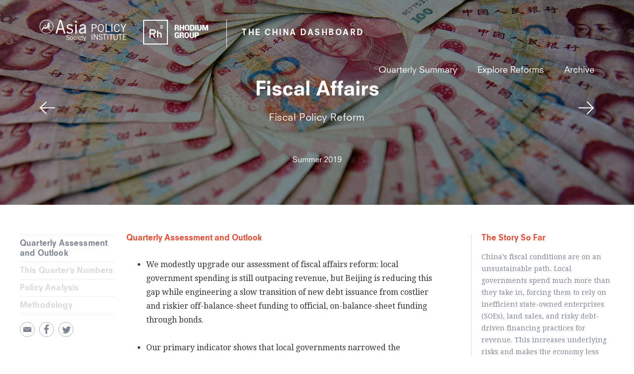

--- FILE ---
content_type: text/html; charset=utf-8
request_url: https://chinadashboard.gist.asiasociety.org/summer-2019/page/fiscal-affairs
body_size: 44434
content:
<!doctype html>
<html lang="en-US">
<head>
    <meta charset="UTF-8">

    <meta name="viewport" content="width=device-width, initial-scale=1, maximum-scale=1, user-scalable=no">

    <title>Fiscal Policy Reform — The China Dashboard Summer 2019 — Asia Society Policy Institute and Rhodium Group</title>
    <meta name="twitter:card" content="summary_large_image" />
    <meta name="twitter:title" content="Fiscal Policy Reform — The China Dashboard Summer 2019 — Asia Society Policy Institute and Rhodium Group" />
    <meta name="twitter:image" content="https://aspi-gist-cdn.sfo2.digitaloceanspaces.com/aspi/websites/5f8991592c019f002d5a3fa2/pages/5f8ee920e30fb30021fcbdb7/image/fiscal-affairs-header-(4).jpg" />

    <meta property="og:url" content="https://chinadashboard.gist.asiasociety.org/summer-2019/page/fiscal-affairs" />
    <meta property="og:type" content="article" />
    <meta property="og:title" content="Fiscal Policy Reform — The China Dashboard Summer 2019 — Asia Society Policy Institute and Rhodium Group" />
    <meta property="og:description" content="Fiscal Policy Reform" />
    <meta property="og:image" content="https://aspi-gist-cdn.sfo2.digitaloceanspaces.com/aspi/websites/5f8991592c019f002d5a3fa2/pages/5f8ee920e30fb30021fcbdb7/image/fiscal-affairs-header-(4).jpg" />

    <!-- Google Font -->
    <link href="https://fonts.googleapis.com/css?family=Droid+Serif:400,400i,700,700i" rel="stylesheet">

    
    <link rel="stylesheet" href="/stylesheets/views/svg-chart-base.css" type="text/css">
    <link rel="stylesheet" href="/stylesheets/views/bar-chart.css" type="text/css">
    <link rel="stylesheet" href="/stylesheets/views/linechart.css" type="text/css">
    <link rel="stylesheet" href="/stylesheets/views/bubble-chart.css" type="text/css">
    <link rel="stylesheet" href="/stylesheets/views/timeline-control.css" type="text/css">
    <link rel="stylesheet" type="text/css" href="/chinadashboard/style/style.css">
    <link rel="stylesheet" type="text/css" href="/chinadashboard/style/print.css">
    <link rel="stylesheet" type="text/css" href="/chinadashboard/build/charts.css">


<!-- Google Tag Manager -->
<script>(function(w,d,s,l,i){w[l]=w[l]||[];w[l].push({'gtm.start':
new Date().getTime(),event:'gtm.js'});var f=d.getElementsByTagName(s)[0],
j=d.createElement(s),dl=l!='dataLayer'?'&l='+l:'';j.async=true;j.src=
'https://www.googletagmanager.com/gtm.js?id='+i+dl;f.parentNode.insertBefore(j,f);
})(window,document,'script','dataLayer','GTM-5V5S2P');</script>
<!-- End Google Tag Manager -->


    <script type="text/template" id="embed-footer">
        <div class="crd-embed-footer">
            <p class="crd-embed-footer-title">
                <a href="https://chinadashboard.gist.asiasociety.org/summer-2019" target="_blank">The China Dashboard</a>
            </p>
            <p class="crd-embed-footer-subtitle">Project of the Asia Society Policy Institute & Rhodium Group</p>
            <p class="crd-embed-footer-arrays">Built with <a href="https://www.arrays.co/" target="_blank">Arrays</a></p>
        </div>
    </script>
</head>
<body class="user-template single-reform">


<!-- Google Tag Manager (noscript) -->
<noscript><iframe src="https://www.googletagmanager.com/ns.html?id=GTM-5V5S2P"
height="0" width="0" style="display:none;visibility:hidden"></iframe></noscript>
<!-- End Google Tag Manager (noscript) -->



    <div id="page" class="site">
        <a class="skip-link screen-reader-text sr-only" href="#content">Skip to content</a>

        <header id="masthead" class="site-header" style="background-image: linear-gradient(rgba(0,0,0,0.45),rgba(0,0,0,0.45)), url('https://aspi-gist-cdn.sfo2.digitaloceanspaces.com/aspi/websites/5f8991592c019f002d5a3fa2/pages/5f8ee920e30fb30021fcbdb7/image/fiscal-affairs-header-(4).jpg');">
            <div class="site-header-top">
                <div class="container-fluid max-width-full">

                    <div class="row">
                        <div class="col-sm-12">

                            <div class="site-logos">
                                <a href="https://asiasociety.org/" class="logo-link logo-aspi"><?xml version="1.0" encoding="utf-8"?>
<!-- Generator: Adobe Illustrator 16.0.5, SVG Export Plug-In . SVG Version: 6.00 Build 0)  -->
<!DOCTYPE svg PUBLIC "-//W3C//DTD SVG 1.1//EN" "http://www.w3.org/Graphics/SVG/1.1/DTD/svg11.dtd">
<svg version="1.1" id="Layer_1" xmlns="http://www.w3.org/2000/svg" xmlns:xlink="http://www.w3.org/1999/xlink" x="0px" y="0px"
	 width="175px" height="50px" viewBox="-11.5 12.5 175 50" enable-background="new -11.5 12.5 175 50" xml:space="preserve">
<path fill="#FFFFFF" d="M93.467,37.099V21.316h4.65c1.924,0,3.286,0.318,4.239,1.036c0.97,0.722,1.363,1.764,1.363,3.285
	c0,1.444-0.477,2.48-1.363,3.286c-0.888,0.805-2.169,1.125-3.764,1.125h-3.368v7.048h-1.758V37.099z M95.227,28.521h2.728
	c1.446,0,2.481-0.239,3.057-0.716c0.56-0.484,0.871-1.206,0.871-2.326c0-1.042-0.313-1.764-0.969-2.166
	c-0.626-0.395-1.679-0.643-3.188-0.643h-2.498V28.521L95.227,28.521z M105.809,29.162c0-2.481,0.561-4.485,1.675-5.925
	c1.12-1.444,2.647-2.25,4.567-2.25c1.939,0,3.452,0.722,4.569,2.25c1.117,1.44,1.677,3.444,1.677,5.925
	c0,2.487-0.56,4.486-1.677,5.931c-1.117,1.439-2.63,2.243-4.569,2.243c-1.922,0-3.447-0.723-4.567-2.243
	C106.366,33.648,105.809,31.649,105.809,29.162z M107.564,29.162c0,2.086,0.413,3.689,1.201,4.889
	c0.806,1.2,1.938,1.764,3.366,1.764c1.448,0,2.563-0.563,3.369-1.764c0.788-1.199,1.2-2.803,1.2-4.889c0-2.08-0.412-3.764-1.2-4.889
	c-0.806-1.199-1.921-1.758-3.369-1.758c-1.429,0-2.561,0.56-3.366,1.758C107.978,25.479,107.564,27.082,107.564,29.162z
	 M121.831,37.099V21.316h1.854v14.336h7.131v1.521h-8.984V37.099z M133.445,37.099V21.316h1.775v15.782H133.445z M150.439,32.367
	c-0.397,1.684-1.054,2.884-2.009,3.771c-0.952,0.797-2.166,1.281-3.614,1.281c-1.986,0-3.435-0.724-4.567-2.168
	c-1.019-1.438-1.594-3.443-1.594-6.089c0-2.562,0.575-4.567,1.594-6.007c1.054-1.446,2.581-2.168,4.422-2.168
	c1.43,0,2.646,0.401,3.598,1.207c0.889,0.799,1.529,2.006,1.842,3.526l-1.594,0.402c-0.248-1.207-0.725-2.087-1.363-2.729
	c-0.641-0.641-1.448-0.961-2.401-0.961c-1.443,0-2.494,0.56-3.221,1.767c-0.705,1.198-1.115,2.801-1.115,4.962
	c0,2.086,0.41,3.773,1.115,4.889c0.822,1.125,1.858,1.683,3.287,1.683c1.054,0,1.938-0.32,2.562-0.961
	c0.727-0.641,1.137-1.601,1.38-2.884L150.439,32.367z M156.763,37.099v-6.654l-4.88-9.128h1.923l3.762,7.286l3.848-7.286h1.923
	l-4.879,9.128v6.654H156.763z M93.467,53.112V41.585h1.282v11.527H93.467z M97.723,53.112V41.585h1.743l5.143,8.972v-8.972h1.2
	v11.527h-0.952l-5.948-10.165v10.165H97.723z M107.877,50.236l1.218-0.403c0.23,0.724,0.558,1.281,1.034,1.767
	c0.479,0.479,1.035,0.641,1.691,0.641c0.727,0,1.284-0.162,1.679-0.56c0.394-0.401,0.642-0.885,0.642-1.444
	c0-0.32-0.084-0.641-0.15-0.961c-0.162-0.237-0.326-0.477-0.574-0.641c-0.396-0.237-0.968-0.561-1.839-0.879
	c-0.312-0.083-0.56-0.238-0.723-0.238c-0.972-0.402-1.598-0.808-2.008-1.291c-0.394-0.477-0.558-1.036-0.558-1.758
	c0-0.961,0.314-1.684,0.887-2.243c0.56-0.558,1.363-0.806,2.401-0.806c0.869,0,1.593,0.248,2.148,0.725
	c0.658,0.482,1.054,1.198,1.282,2.087l-1.115,0.318c-0.167-0.641-0.479-1.207-0.872-1.525c-0.41-0.322-0.97-0.562-1.593-0.562
	c-0.577,0-1.052,0.164-1.446,0.484c-0.329,0.321-0.558,0.797-0.558,1.354c0,0.248,0.063,0.485,0.145,0.725
	c0.082,0.248,0.312,0.484,0.561,0.641c0.247,0.167,0.805,0.485,1.691,0.806c0.312,0.083,0.477,0.156,0.626,0.237
	c1.051,0.405,1.773,0.88,2.249,1.364c0.479,0.477,0.642,1.117,0.642,1.923c0,0.962-0.329,1.759-0.953,2.326
	c-0.658,0.558-1.446,0.887-2.495,0.887c-0.955,0-1.842-0.248-2.465-0.813C108.699,52.003,108.206,51.279,107.877,50.236z
	 M119.02,53.112v-10.41h-3.285v-1.117h7.788v1.117h-3.287v10.41H119.02z M125.591,53.112V41.585h1.281v11.527H125.591z
	 M132.1,53.112v-10.41h-3.222v-1.117h7.789v1.117h-3.288v10.41H132.1z M137.948,41.585h1.184v7.451c0,0.479,0,0.878,0.099,1.2
	c0.066,0.32,0.147,0.485,0.229,0.723c0.23,0.403,0.56,0.722,0.955,0.961c0.412,0.239,0.968,0.32,1.527,0.32s1.137-0.081,1.527-0.32
	c0.395-0.239,0.724-0.558,0.955-0.961c0.081-0.237,0.162-0.485,0.243-0.723c0.085-0.239,0.085-0.724,0.085-1.362v-7.206h1.199v7.605
	c0,1.364-0.314,2.326-1.036,3.05c-0.723,0.723-1.692,1.034-3.058,1.034c-1.348,0-2.315-0.312-2.956-1.034
	c-0.644-0.724-1.054-1.686-1.054-3.05v-7.688H137.948z M150.521,53.112v-10.41h-3.288v-1.117h7.773v1.117h-3.285v10.41H150.521z
	 M156.682,53.112V41.585h6.575v1.117h-5.36v3.854h3.848v1.034h-3.848v4.413h5.604v1.109H156.682z M9.977,18.827l-0.157-0.157
	l-0.163-0.165l-0.238-0.082H9.252V18.35v-0.165L9.098,18.03l-0.083-0.082H8.932L8.857,18.03l-0.165,0.156L8.611,18.35l-0.083,0.156
	v0.165v0.075l0,0H8.455H8.372v0.082v0.083v0.238h0.083l0.074,0.083v0.081v0.237l-0.074,0.083L8.29,19.708l-0.156,0.082H7.969
	l-0.155-0.082l-0.166-0.075H7.492H7.247l-0.238,0.075L6.77,19.789L6.605,19.87l-0.238,0.239l-0.082,0.237L6.21,20.594v0.156v0.239
	l0.075,0.244l0.082,0.239l0.082,0.165l0.157,0.156l0.165,0.082l0.156,0.083H7.09H7.33h0.164l0.237-0.083l0.238-0.082l0.166-0.083
	l0.156-0.156H8.216l-0.165-0.081L7.89,21.391l-0.156-0.075l-0.081-0.083L7.57,21.068l-0.074-0.156V20.75v-0.158V20.43v-0.158
	L7.57,20.19l0.082-0.083h0.081h0.083v0.083l-0.083,0.081v0.158l-0.081,0.162v0.158l0.081,0.163l0.083,0.156l0.075,0.083l0.081,0.081
	l0.083,0.083l0.082,0.075h0.083h0.074l0,0v0.081v0.083v0.156v0.083l0.081,0.081v0.083l0.083,0.073h0.074l0,0v-0.073l0,0h0.083l0,0
	l0,0h0.081l0,0v-0.083h0.083h0.082h0.075v-0.081v-0.323v-0.156l0.083-0.083l0.237-0.081H9.174H9.1L8.935,21.07H8.86H8.778H8.696
	H8.614h0.082H8.531H8.457H8.375l-0.082-0.081l-0.075-0.158L8.137,20.75v-0.075v-0.081V20.43l0.081-0.083l0.157-0.156l0.081-0.081
	h0.156h0.165l0.156,0.165l0,0V20.19v-0.081v-0.075v-0.083h0.082l0,0h0.083h0.075l0.082,0.083l0,0h0.082v-0.083V19.87v-0.081v-0.083
	h0.083h0.083h0.074l0.083,0.083l0.083,0.081h0.082L9.42,19.064H9.337H9.254H9.172L9.1,18.991L9.017,18.91l-0.083-0.083l-0.075-0.157
	v-0.165V18.35l0.075-0.165l0.083-0.081H9.1h0.073h0.082h0.083v0.081v0.083v0.081l-0.083,0.074H9.172H9.1V18.35l0,0H9.017l0,0v0.074
	v0.082L9.1,18.588l0.073,0.082h0.082h0.083H9.42h0.083l0,0l0.074,0.32l0.165,0.32l0.083-0.082l0.074-0.083l0.081-0.156v-0.247v0.083
	H9.977z M7.973,20.271c0.083,0,0.083,0.075,0.083,0.075c0,0.083-0.083,0.083-0.083,0.083L7.89,20.346
	C7.89,20.271,7.973,20.271,7.973,20.271 M7.816,20.75c0-0.075,0.074-0.075,0.074-0.075c0.083,0,0.083,0.075,0.083,0.075
	c0,0.081-0.083,0.081-0.083,0.081C7.816,20.831,7.816,20.75,7.816,20.75 M7.973,21.152c-0.083,0-0.083-0.083-0.083-0.083
	c0-0.081,0.083-0.081,0.083-0.081c0.083,0,0.083,0.081,0.083,0.081C8.054,21.152,8.054,21.152,7.973,21.152 M8.217,21.233
	c0.075,0,0.075,0.083,0.075,0.083c0,0.075-0.075,0.075-0.075,0.075c-0.081,0-0.081-0.075-0.081-0.075S8.136,21.233,8.217,21.233
	 M8.457,21.068h0.321h0.156h0.165h0.074h0.165L9.5,21.152l0.074,0.081h0.083h0.082 M9.819,21.233l0.076-0.081h0.081l0.165-0.165
	h0.074v-0.075v-0.082l0,0h-0.074l0,0h-0.083l-0.082,0.082l0,0H9.896H9.819H9.738H9.656v-0.082L9.5,20.75H9.336H9.171H8.933
	l-0.156,0.081l-0.248,0.082l-0.073,0.075v0.081 M8.292,19.311l-0.075-0.082l-0.081-0.083H8.054H7.971H7.89H7.816H7.732L7.65,19.229
	l-0.083,0.082l-0.074,0.083L7.33,19.468L7.174,19.55l-0.082,0.081H7.009H6.926v0.075v0.081h0.083h0.165h0.075h0.246L7.65,19.87
	h0.166H7.89h0.081h0.083l0.082-0.083l0.081-0.081l0.075-0.075V19.55v-0.082V19.311z M8.217,19.55L8.217,19.55l-0.081,0.081H8.054
	V19.55v-0.082v-0.075H7.971v-0.083v-0.082h0.083h0.082h0.081l0.075,0.082l0,0l0,0v0.239H8.217z M7.651,19.146l0.165-0.082
	l0.074-0.074h0.083h0.082h0.082h0.081l0,0l0.075-0.081l-0.075-0.083l0,0v-0.083l-0.163-0.075H7.973L7.89,18.744H7.816l-0.083,0.083
	L7.651,18.91l-0.156,0.081H7.331l-0.156,0.074H7.012l-0.158,0.082H6.772v0.083l0.081,0.082l0.075,0.083h0.165h0.082h0.156
	l0.082-0.083l0.082-0.082 M5.729,19.064L5.729,19.064v-0.074h0.083h0.082h0.156l0.163-0.081H6.37l0.165-0.083l0.238-0.083
	l0.156-0.075l0.165-0.081v-0.165l0.082-0.074v-0.081v-0.083l0,0h0.074h0.083l0,0v-0.081v-0.076l-0.083-0.082v-0.081l0.083-0.083
	l0.082-0.074v0.074l0.082,0.083l0.074,0.081l0.083,0.158l0.165,0.081l0.074,0.083l0.083,0.081l0,0v0.074v0.082H7.89l-0.074,0.083
	l-0.165,0.081l-0.238,0.157L7.175,18.91l-0.247,0.081l-0.32,0.074L6.37,19.146l-0.157,0.083H6.049H5.967l-0.074-0.083H5.811
	L5.729,19.064z M7.012,18.269L7.012,18.269l-0.156-0.083l0,0v0.083l0,0H6.773H6.69v-0.083v-0.081v-0.156v-0.166v-0.156L6.608,17.39
	l-0.074-0.166L6.37,17.068l-0.083-0.082H6.212H6.13H6.049l-0.083,0.082l0,0l-0.074-0.082H5.811H5.729v0.082v0.074H5.646H5.572
	l-0.081,0.165v0.156v0.165v0.156l0.081,0.166l0.075,0.156l0.082,0.165l0.083,0.081l0.082,0.074v0.082v0.083H5.811H5.729l0,0
	l-0.082-0.083H5.572H5.491v0.083v0.082l0.081,0.075l0.156,0.082H5.81l0.156-0.082h0.082l0.238-0.075h0.165l0.155-0.082l0.083-0.083
	l0.083-0.082L7.012,18.269L7.012,18.269z M6.37,18.588c-0.081,0-0.156-0.083-0.156-0.165c0-0.074,0.075-0.155,0.156-0.155
	c0.083,0,0.166,0.081,0.166,0.155C6.534,18.506,6.453,18.588,6.37,18.588 M7.816,22.275l-0.247,0.077H7.331H7.093l-0.319-0.077
	l-0.238-0.081L6.37,22.03l-0.081-0.156l-0.075-0.165l-0.082-0.156l-0.083-0.32v-0.248l0.083-0.312l0.082-0.248L6.37,20.19
	l0.166-0.158l0.238-0.165l0.156-0.081h0.165l0.082-0.083v-0.072L7.013,19.55H6.929l-0.074-0.083l-0.082-0.075H6.69l-0.156,0.075
	H6.451L6.37,19.55H6.287l-0.075-0.083l-0.163-0.075H5.893H5.646H5.491H5.326H5.251l-0.083-0.081l-0.083,0.081v0.158v0.153
	l0.083,0.248l0.083,0.154l0.075,0.081l0.165,0.085h0.156h0.165l0.156-0.085l0.083,0.085l-0.083,0.073l-0.074,0.081l-0.082,0.085
	H5.729H5.646H5.491l-0.165-0.085l-0.157-0.081l-0.083-0.073l-0.083-0.085l-0.073,0.085l0,0l-0.083,0.073v0.081l0.083,0.085l0,0
	l-0.083,0.163l-0.083,0.158l-0.082,0.082v0.073l0.082,0.083v0.081v0.083L4.683,21.47l-0.074,0.165l-0.083,0.075v0.083l0.083,0.163
	l-0.083,0.239l-0.164,0.239l-0.074,0.162l0.074,0.075h0.082v0.165l-0.082,0.239l-0.074,0.237l-0.083,0.246l0.083,0.075l0.074,0.083
	l-0.074,0.237l-0.083,0.165l-0.081,0.154v0.083h0.081v0.083l-0.165,0.153l-0.238,0.248l-0.32,0.32l-0.156,0.158v0.081h0.075h0.164
	h0.157h0.165h0.156l0.083-0.081l0.081-0.083l0.156-0.075l0.163-0.081h0.157h0.164h0.156v-0.081l0.083-0.081h0.083h0.157h0.082
	l0.083-0.077v-0.081l0.081-0.167l0.075-0.072l0.165-0.081l0.156-0.083H6.13h0.082h0.075H6.37l0.165-0.083l0.074-0.072H6.69h0.083
	h0.082h0.074h0.083l0.163,0.072H7.25l0.165-0.154l0.238-0.239l0.237-0.246l0.166-0.237l0.163-0.32l0.075-0.32l0.082-0.32
	L7.816,22.275z M6.13,19.789c0.082,0,0.157,0.081,0.157,0.162c0,0.083-0.075,0.158-0.157,0.158c-0.081,0-0.164-0.075-0.164-0.158
	C6.049,19.87,6.13,19.789,6.13,19.789 M5.811,20.271c0.082,0,0.156,0.075,0.156,0.158c0,0.081-0.074,0.162-0.156,0.162
	c-0.083,0-0.165-0.081-0.165-0.162C5.646,20.346,5.729,20.271,5.811,20.271 M5.574,20.913c0-0.082,0.073-0.163,0.155-0.163
	c0.083,0,0.165,0.081,0.165,0.163c0,0.075-0.082,0.156-0.165,0.156C5.646,21.068,5.574,20.987,5.574,20.913 M5.811,21.635
	c-0.083,0-0.165-0.082-0.165-0.163c0-0.083,0.082-0.158,0.165-0.158c0.082,0,0.156,0.075,0.156,0.158
	C5.893,21.553,5.893,21.635,5.811,21.635 M6.049,22.113c-0.083,0-0.156-0.083-0.156-0.156c0-0.083,0.074-0.165,0.156-0.165
	c0.081,0,0.163,0.082,0.163,0.165C6.13,22.03,6.049,22.113,6.049,22.113 M6.453,22.515c-0.083,0-0.165-0.081-0.165-0.162
	c0-0.077,0.081-0.158,0.165-0.158c0.082,0,0.155,0.081,0.155,0.158C6.608,22.434,6.534,22.515,6.453,22.515 M6.928,22.67
	c-0.075,0-0.156-0.075-0.156-0.156s0.081-0.162,0.156-0.162c0.083,0,0.165,0.081,0.165,0.162C7.093,22.67,7.012,22.67,6.928,22.67
	 M7.495,22.754c-0.082,0-0.164-0.083-0.164-0.158c0-0.081,0.082-0.162,0.164-0.162c0.074,0,0.156,0.081,0.156,0.162
	C7.569,22.754,7.569,22.754,7.495,22.754 M7.012,24.036v0.081L7.093,24.2h0.082c0.074,0,0.156-0.083,0.156-0.083h0.238l0.321-0.081
	h0.247v-0.081l-0.166-0.158l-0.238-0.402H7.651l-0.32,0.321l-0.156,0.162L7.012,24.036z M7.249,24.356l0.083,0.082l0.164,0.081
	h0.074h0.247l0.157-0.081h0.164h0.239l0.154,0.081h0.166h0.083v-0.163l-0.165-0.083L8.375,24.2H8.054H7.89l-0.395,0.073
	L7.249,24.356z M7.732,24.677l0.157,0.162l0.165,0.32l0.163,0.239l0.156,0.32l0.083,0.239v0.165v0.395v0.402l-0.083,0.401
	l-0.156,0.403l-0.081,0.237v0.239h0.081h0.075h0.082h0.083l0.073-0.083l0,0l0.083-0.075v-0.081l0.082-0.081l0.083-0.075h0.156
	l0.082-0.081v-0.083l0.083-0.081v-0.156l0.075-0.164l0.082-0.084l0.082-0.155l0.083-0.163l0.083-0.074L9.575,26.6l0.083-0.156
	v-0.084l0.083-0.164v-0.237v-0.237v-0.166v-0.156l-0.083-0.162l-0.083-0.158l-0.156-0.162l-0.165-0.158l-0.157-0.081H8.933
	l-0.156-0.082l-0.248-0.077H8.292H8.054L7.732,24.677z M-7.087,32.852l0.082,0.156l-0.082,0.081l-0.083,0.165v0.155v0.167
	l0.319,0.072l0.322,0.165h0.238l0.165,0.081l0.155,0.074l0.166,0.082v-0.082l0.082-0.074l0,0h0.156l0.164-0.081h0.157h0.164
	l0.074,0.081l0.165,0.074l0.082-0.074v-0.165v-0.081h0.157h0.083h0.082h0.073l0.082,0.081l0.083-0.081V33.49v-0.081l-0.166-0.239
	l-0.155-0.162l-0.239-0.072h-0.32l-0.321-0.084l-0.246-0.164h-0.074h-0.166l-0.477,0.081h-0.32L-7.087,32.852z M-6.932,32.688
	l-0.156-0.072H-7.17v-0.167l0.083-0.081h0.156l0.403-0.077h0.402l0.237-0.081l0.083,0.081v0.158h-0.083l-0.155,0.081l-0.247,0.086
	h-0.238h-0.157L-6.932,32.688z M-5.568,32.529l0.164,0.086l0.238,0.072l0.238,0.081h0.165h0.157l0.165,0.083l0.156,0.084
	l0.083,0.072l0.083,0.083l0.074,0.084l0.083,0.081h0.081V33.17v-0.081l-0.081-0.153l-0.157-0.167l-0.164-0.158l-0.156-0.081
	l-0.247-0.081l-0.238-0.083l-0.238-0.075h-0.082h-0.156L-5.568,32.529z M-5.724,32.128v0.081h0.074l0,0v0.081h0.082h0.083h0.155
	l0.083-0.081v-0.081v-0.081h-0.083h-0.155h-0.083h-0.156V32.128z M-5.724,31.889h0.156h0.083h0.081h0.074v-0.081v-0.158l0.083-0.163
	v-0.083l0.081-0.155l0.082-0.163l0.074-0.239l0.083-0.155l0.165-0.165l0.074-0.156v-0.081h-0.074h-0.165H-5.01l-0.156,0.237
	l-0.238,0.32l-0.164,0.402l-0.083,0.238L-5.724,31.889z M-7.087,32.209h0.156h0.246l0.239-0.081h0.237l0.166-0.081h0.072
	l0.083-0.073v-0.166l0.083-0.158l0.082-0.318l0.156-0.246l0.237-0.479l0.083-0.081v-0.081l-0.321-0.239l-0.404-0.32l-0.475-0.32
	l-0.082-0.081h-0.157l-0.082,0.081l-0.083,0.164l-0.155,0.32L-7.17,30.69l-0.082,0.558l-0.074,0.401v0.324v0.073l0.074,0.081v0.081
	H-7.087z M2.845,29.804L2.845,29.804l-0.156-0.075v-0.083v-0.162l0.075-0.084l-0.075-0.476l-0.083-0.723L2.37,26.836L2.287,26.92
	H2.204l-0.082-0.084H2.048H1.882L1.801,26.92v0.162H1.563l-0.082-0.081H1.398H1.324l-0.082,0.081v0.074H0.921l0,0l-0.082-0.074
	H0.757l-0.074,0.074L0.601,27.24l-0.4-0.084l-0.083-0.074H0.043h-0.082l-0.083,0.074l-0.319-0.074v-0.081V26.92l-0.082-0.082h-0.074
	h-0.32H-1h-0.081l-0.156-0.074l-0.165-0.083V26.6l-0.083-0.082h-0.075h-0.082L-1.724,26.6h-0.083l-0.155-0.082h-0.164L-2.2,26.441
	l-0.083-0.082h-0.164h-0.075l-0.082,0.082v0.074h-0.165h-0.156h-0.083l-0.081-0.074h-0.075l-0.083,0.074L-3.327,26.6l-0.083,0.081
	h-0.074L-3.647,26.6l-0.237-0.158l-0.238-0.246l-0.166-0.237v-0.155v-0.321l0.082-0.165l0.083-0.239l0.156-0.237l0.237-0.246
	l0.32-0.158h0.247h0.156l0.166,0.081l0.319,0.077l0.32,0.082l0.395,0.164l0.32,0.075l0.247,0.081l0.396,0.081l0.319,0.081h0.329
	h0.238l0.319-0.081l0.238-0.081l0.32-0.156l0.166-0.164l0.155-0.154l0.157-0.248l0.083-0.156V23.88v-0.246l-0.083-0.32l-0.075-0.158
	L1.159,22.92l-0.32-0.248l-0.395-0.158H0.042l-0.32,0.085l-0.32,0.154l-0.165,0.167L-1,23.155l-0.165,0.082v0.077v0.081h0.083
	l-0.083,0.165l-0.319,0.318l-0.395,0.239L-2.043,24.2l-0.082,0.075H-2.2v0.081l0.074,0.083l-0.396-0.083l-0.566-0.081h-0.396
	l-0.247,0.081l-0.395,0.239l-0.246,0.246l-0.156,0.237l-0.166,0.404l-0.074,0.395v0.401l0.156,0.321l0.164,0.238l0.238,0.246
	l0.238,0.156l-0.083,0.083l-0.074,0.081l-0.082,0.075h-0.083h-0.081h-0.075l-0.081,0.166v0.081v0.082l-0.166,0.072l-0.156,0.083
	l-0.082,0.081v0.156v0.083l-0.083,0.084l-0.073,0.081h-0.082h-0.082l-0.083,0.072v0.086v0.153l-0.075,0.084l-0.081,0.083h-0.082
	h-0.083h-0.074l-0.082,0.081v0.081v0.075l-0.083,0.083l-0.081,0.081H-6.05h-0.083l-0.082,0.083v0.156l-0.083,0.081l1.282,0.962
	l0.403-0.082h0.238h0.165l0.082,0.082l0.074,0.081h0.083l0.083-0.081l0.081-0.082h0.321l0.074,0.082l0.164,0.081h0.083l0.074-0.081
	l0.081-0.082h0.166h0.156l0.082,0.082h0.156l0.083-0.082l0.082-0.157l0.082-0.081l0.321-0.165l0.238-0.156l0.237-0.166l0.32-0.318
	l0.165-0.237l0.074-0.239l0.081-0.32v-0.241v-0.246l-0.081-0.239L-1,27.725l-0.237-0.247l-0.247-0.156l-0.239-0.081h-0.401
	l-0.396,0.081l-0.319,0.156l-0.485,0.164l-0.156,0.32l-0.083,0.32v0.32l0.083,0.402l0.156,0.32l0.165,0.155l0.156,0.082l0.238,0.083
	h0.166l0.081-0.083v-0.079v-0.084l0.075-0.074h0.081h0.082v0.074v0.165l-0.082,0.081l-0.081,0.083l-0.075,0.075h-0.164h-0.155
	h-0.166H-3.16l-0.165-0.075l-0.156-0.083l-0.166-0.246l-0.082-0.237l-0.075-0.32v-0.32l0.075-0.479l0.164-0.318l0.32-0.403
	l0.321-0.237l0.238-0.083h0.402h0.32h0.156V26.92l0.081-0.082h0.083l0.083,0.082l0.074,0.081v0.083v0.075l0.166,0.164l0.081,0.081
	l0.075,0.075h0.083L-1,27.404h0.083l0.083,0.075l0.075,0.081v0.081v0.083h-0.075v0.081v0.075l0.075,0.081l0.08,0.156l0.083,0.329
	v0.236v0.24l-0.083,0.238l-0.08,0.318l-0.157,0.248L-1,29.885l-0.081,0.164L-1,30.124l0.083,0.081v0.083v0.081H-1h-0.081
	l-0.083-0.081l0,0v-0.083v-0.081l-0.156,0.081l-0.083,0.083l-0.083,0.081v0.075l0.083,0.081h0.083l0.081,0.081l0.075,0.084h0.083H-1
	h0.083h0.156h0.082h0.083l0,0l0.074,0.074h0.082h0.083h0.083l0.081-0.074h0.074H0.2l0.082,0.074l0.083,0.081h0.081l0.074-0.081h0.32
	l0.083,0.081h0.083h0.082l0.073-0.081V30.69h0.404l0.083,0.074h0.081h0.075l0.081-0.074v-0.084h0.083h0.238h0.083H2.37h0.074h0.082
	l0.083-0.081l0.081-0.081h0.156l0.164-0.075L2.845,29.804z M0.922,23.237c0,0.158-0.165,0.32-0.319,0.32
	c-0.157,0-0.321-0.163-0.321-0.32c0-0.163,0.164-0.318,0.321-0.318C0.758,22.918,0.922,23.074,0.922,23.237 M-1.641,24.2H-1
	l0.083,0.075l0.32-0.075l0.156-0.083h0.083h0.083l0.155-0.081l0.083-0.081l-0.238-0.158l-0.083-0.163l-0.082-0.158v-0.235
	l-0.156,0.235l-0.164,0.083l-0.157,0.075l-0.247,0.082h-0.073v-0.156l0.073-0.083l0.247-0.163l0.157-0.158l0.164-0.237l0.156-0.165
	l0.165-0.158l0.156-0.081l0.239-0.081h0.164h0.164v0.081v0.081H0.2l-0.238,0.075l-0.156,0.165l-0.166,0.239l-0.082,0.237
	l0.082,0.246l0.083,0.158l0.083,0.081l0.156,0.081l0.157,0.075h0.328l0.156-0.075l0.156-0.081l0.165-0.165l0.082-0.075l0.083-0.081
	v0.081v0.158v0.162l-0.083,0.156l-0.165,0.237l-0.156,0.167l-0.238,0.153L0.2,24.677H0.044h-0.238h-0.247l-0.239-0.086l-0.237-0.072
	l-0.164-0.081l-0.238-0.083l-0.166-0.083L-1.641,24.2L-1.641,24.2L-1.641,24.2z M-5.65,29.399c-0.074,0-0.156-0.074-0.156-0.155
	c0-0.082,0.082-0.156,0.156-0.156c0.083,0,0.165,0.074,0.165,0.156C-5.404,29.325-5.485,29.399-5.65,29.399 M-1.402,28.447
	c0.082,0,0.165,0.074,0.165,0.155s-0.083,0.156-0.165,0.156c-0.083,0-0.156-0.075-0.156-0.156
	C-1.559,28.521-1.484,28.447-1.402,28.447 M-1.641,27.725c0.082,0,0.157,0.081,0.157,0.156c0,0.081-0.075,0.162-0.157,0.162
	c-0.083,0-0.166-0.081-0.166-0.162C-1.805,27.806-1.724,27.725-1.641,27.725 M-1.805,29.005c0.081,0,0.165,0.083,0.165,0.157
	c0,0.082-0.083,0.163-0.165,0.163c-0.075,0-0.156-0.081-0.156-0.163C-1.96,29.088-1.879,29.005-1.805,29.005 M-2.922,27.725
	c0.082,0,0.156,0.081,0.156,0.156c0,0.081-0.074,0.162-0.156,0.162c-0.083,0-0.165-0.081-0.165-0.162
	C-3.086,27.806-3.005,27.725-2.922,27.725 M-3.244,28.684c-0.081,0-0.163-0.081-0.163-0.162c0-0.074,0.082-0.155,0.163-0.155
	c0.083,0,0.157,0.081,0.157,0.155C-3.005,28.603-3.086,28.684-3.244,28.684 M-2.84,29.325c-0.082,0-0.166-0.081-0.166-0.163
	c0-0.074,0.083-0.157,0.166-0.157c0.074,0,0.156,0.083,0.156,0.157C-2.684,29.244-2.767,29.325-2.84,29.325 M-2.282,27.479
	c0.083,0,0.156,0.081,0.156,0.162c0,0.083-0.074,0.164-0.156,0.164c-0.082,0-0.164-0.081-0.164-0.164
	C-2.446,27.561-2.364,27.479-2.282,27.479 M-2.282,28.842c-0.164,0-0.32-0.158-0.32-0.32c0-0.155,0.157-0.32,0.32-0.32
	c0.156,0,0.32,0.165,0.32,0.32C-1.96,28.759-2.125,28.842-2.282,28.842 M-4.123,27.479c0.075,0,0.157,0.081,0.157,0.162
	c0,0.083-0.083,0.164-0.157,0.164c-0.081,0-0.165-0.081-0.165-0.164C-4.287,27.561-4.204,27.479-4.123,27.479 M-4.287,28.521
	c0.083,0,0.165,0.081,0.165,0.162c0,0.077-0.081,0.158-0.165,0.158c-0.082,0-0.156-0.081-0.156-0.158
	C-4.524,28.603-4.442,28.521-4.287,28.521 M-5.083,28.521c0.074,0,0.156,0.081,0.156,0.162c0,0.077-0.083,0.158-0.156,0.158
	c-0.082,0-0.164-0.081-0.164-0.158C-5.331,28.603-5.247,28.521-5.083,28.521 M-5.166,30.049c-0.081,0-0.165-0.083-0.165-0.164
	c0-0.083,0.083-0.156,0.165-0.156c0.082,0,0.156,0.073,0.156,0.156C-5.009,29.966-5.083,30.049-5.166,30.049 M-4.763,29.399
	c-0.083,0-0.165-0.074-0.165-0.155c0-0.082,0.081-0.156,0.165-0.156c0.074,0,0.157,0.074,0.157,0.156
	C-4.606,29.325-4.689,29.399-4.763,29.399 M-4.763,28.201c0-0.081,0.074-0.156,0.157-0.156c0.083,0,0.165,0.075,0.165,0.156
	s-0.082,0.165-0.165,0.165C-4.689,28.366-4.763,28.282-4.763,28.201 M-4.442,30.049c-0.082,0-0.165-0.083-0.165-0.164
	c0-0.083,0.083-0.156,0.165-0.156c0.074,0,0.156,0.073,0.156,0.156C-4.204,29.966-4.287,30.049-4.442,30.049 M-4.048,29.483
	c-0.075,0-0.156-0.084-0.156-0.158c0-0.081,0.081-0.163,0.156-0.163c0.083,0,0.165,0.082,0.165,0.163
	C-3.883,29.399-3.965,29.483-4.048,29.483 M-3.646,29.804c0.082,0,0.165,0.081,0.165,0.164c0,0.081-0.083,0.156-0.165,0.156
	c-0.082,0-0.156-0.075-0.156-0.156C-3.883,29.885-3.802,29.804-3.646,29.804 M-3.646,27.404c-0.082,0-0.156-0.083-0.156-0.164
	c0-0.084,0.075-0.158,0.156-0.158c0.082,0,0.165,0.074,0.165,0.158C-3.48,27.321-3.48,27.404-3.646,27.404 M-3.005,27.001
	c-0.081,0-0.156-0.081-0.156-0.163c0-0.074,0.075-0.157,0.156-0.157c0.083,0,0.166,0.083,0.166,0.157
	C-2.84,26.92-2.922,27.001-3.005,27.001 M-2.282,26.92c-0.082,0-0.164-0.082-0.164-0.156c0-0.083,0.082-0.164,0.164-0.164
	c0.083,0,0.156,0.081,0.156,0.164C-2.125,26.838-2.2,26.92-2.282,26.92 M2.048,27.082c0.075,0,0.156,0.074,0.156,0.158
	c0,0.081-0.082,0.164-0.156,0.164c-0.082,0-0.166-0.083-0.166-0.164C1.883,27.156,1.966,27.082,2.048,27.082 M1.325,27.24
	c0.083,0,0.156,0.081,0.156,0.164c0,0.075-0.074,0.156-0.156,0.156c-0.081,0-0.165-0.083-0.165-0.156
	C1.16,27.321,1.244,27.24,1.325,27.24 M0.603,27.321c0.081,0,0.155,0.083,0.155,0.158c0,0.081-0.074,0.162-0.155,0.162
	c-0.083,0-0.157-0.081-0.157-0.162C0.446,27.404,0.52,27.321,0.603,27.321 M-0.195,27.321c0.074,0,0.156,0.083,0.156,0.158
	c0,0.081-0.083,0.162-0.156,0.162c-0.081,0-0.164-0.081-0.164-0.162C-0.359,27.404-0.276,27.321-0.195,27.321 M-0.359,28.043
	c0.083,0,0.166,0.075,0.166,0.158c0,0.081-0.083,0.165-0.166,0.165c-0.082,0-0.164-0.084-0.164-0.165
	C-0.523,28.118-0.441,28.043-0.359,28.043 M-0.598,29.885c-0.083,0-0.165-0.081-0.165-0.156c0-0.083,0.082-0.164,0.165-0.164
	c0.074,0,0.156,0.081,0.156,0.164C-0.441,29.804-0.523,29.885-0.598,29.885 M-0.441,29.088c-0.082,0-0.156-0.083-0.156-0.164
	c0-0.082,0.074-0.165,0.156-0.165c0.082,0,0.165,0.083,0.165,0.165C-0.276,29.005-0.359,29.088-0.441,29.088 M-0.039,30.288
	c-0.083,0-0.156-0.083-0.156-0.164c0-0.075,0.074-0.158,0.156-0.158c0.082,0,0.156,0.083,0.156,0.158
	C0.117,30.205,0.043,30.288-0.039,30.288 M0.043,29.564c-0.082,0-0.166-0.081-0.166-0.165c0-0.074,0.083-0.155,0.166-0.155
	c0.074,0,0.156,0.081,0.156,0.155C0.2,29.483,0.117,29.564,0.043,29.564 M0.2,28.924c-0.083,0-0.156-0.082-0.156-0.165
	c0-0.075,0.075-0.156,0.156-0.156c0.082,0,0.165,0.081,0.165,0.156C0.446,28.842,0.365,28.924,0.2,28.924 M0.282,28.12
	c0-0.075,0.083-0.158,0.164-0.158c0.074,0,0.157,0.083,0.157,0.158c0,0.081-0.083,0.162-0.157,0.162
	C0.365,28.282,0.282,28.201,0.282,28.12 M0.684,30.369c-0.081,0-0.165-0.081-0.165-0.164c0-0.081,0.083-0.156,0.165-0.156
	c0.074,0,0.156,0.075,0.156,0.156C0.84,30.288,0.758,30.369,0.684,30.369 M0.84,29.646c-0.082,0-0.156-0.081-0.156-0.162
	c0-0.084,0.074-0.158,0.156-0.158c0.083,0,0.166,0.074,0.166,0.158C1.005,29.564,0.922,29.646,0.84,29.646 M1.005,29.005
	c-0.083,0-0.166-0.081-0.166-0.163c0-0.083,0.083-0.158,0.166-0.158c0.082,0,0.155,0.075,0.155,0.158
	C1.16,28.924,1.087,29.005,1.005,29.005 M1.087,28.366c-0.082,0-0.165-0.084-0.165-0.165c0-0.083,0.083-0.158,0.165-0.158
	c0.073,0,0.157,0.075,0.157,0.158C1.244,28.282,1.16,28.366,1.087,28.366 M1.481,30.205c-0.074,0-0.156-0.081-0.156-0.156
	c0-0.081,0.083-0.164,0.156-0.164c0.082,0,0.163,0.083,0.163,0.164C1.646,30.124,1.563,30.205,1.481,30.205 M1.563,29.564
	c-0.082,0-0.156-0.081-0.156-0.165c0-0.074,0.074-0.155,0.156-0.155c0.081,0,0.165,0.081,0.165,0.155
	C1.728,29.483,1.646,29.564,1.563,29.564 M1.728,28.842c-0.081,0-0.164-0.083-0.164-0.158c0-0.081,0.083-0.164,0.164-0.164
	c0.075,0,0.156,0.083,0.156,0.164C1.883,28.759,1.802,28.842,1.728,28.842 M1.802,28.12c-0.075,0-0.156-0.075-0.156-0.158
	c0-0.081,0.081-0.156,0.156-0.156c0.081,0,0.164,0.075,0.164,0.156C1.966,28.045,1.883,28.12,1.802,28.12 M2.123,30.049
	c-0.075,0-0.157-0.083-0.157-0.164c0-0.083,0.083-0.156,0.157-0.156c0.082,0,0.165,0.073,0.165,0.156
	C2.37,29.966,2.287,30.049,2.123,30.049 M2.287,29.325c-0.083,0-0.165-0.081-0.165-0.163c0-0.074,0.082-0.157,0.165-0.157
	c0.083,0,0.156,0.083,0.156,0.157C2.442,29.244,2.37,29.325,2.287,29.325 M2.37,28.521c-0.083,0-0.166-0.074-0.166-0.155
	c0-0.084,0.083-0.165,0.166-0.165c0.074,0,0.156,0.081,0.156,0.165C2.523,28.447,2.442,28.521,2.37,28.521 M3.65,30.124v-0.075
	l-0.083-0.565l-0.165-0.8l-0.155-1.042l-0.165-0.878v-0.083H3.009H2.927c0-0.081-0.083-0.081-0.165-0.081
	c-0.075,0-0.156,0.081-0.156,0.164v0.074H2.523L2.441,26.92v0.164l0.083,0.641l0.165,0.725l0.156,0.713l0.164,0.806l0.075,0.237
	v0.083l0,0h0.082h0.083c0,0.081,0.081,0.081,0.156,0.081c0.081,0,0.164-0.081,0.164-0.164v-0.081H3.65z M2.689,27.001
	c0-0.081,0.075-0.163,0.156-0.163c0.083,0,0.165,0.082,0.165,0.163c0,0.083-0.082,0.155-0.165,0.155
	C2.764,27.156,2.689,27.082,2.689,27.001 M2.845,27.725c0-0.083,0.083-0.164,0.165-0.164c0.074,0,0.156,0.081,0.156,0.164
	c0,0.081-0.082,0.156-0.156,0.156C2.927,27.962,2.845,27.881,2.845,27.725 M2.927,28.521c0-0.074,0.082-0.155,0.156-0.155
	c0.082,0,0.165,0.081,0.165,0.155c0,0.081-0.083,0.162-0.165,0.162C3.009,28.684,2.927,28.603,2.927,28.521 M3.083,29.244
	c0-0.082,0.082-0.156,0.165-0.156c0.081,0,0.155,0.074,0.155,0.156c0,0.081-0.073,0.155-0.155,0.155
	C3.167,29.399,3.083,29.325,3.083,29.244 M3.404,30.124c-0.075,0-0.157-0.075-0.157-0.158c0-0.081,0.082-0.164,0.157-0.164
	c0.082,0,0.164,0.083,0.164,0.164C3.568,30.049,3.486,30.124,3.404,30.124 M3.33,27.001l0.075-0.081l0.082-0.239V26.6H3.248v0.081
	L3.33,26.92V27.001z M7.093,27.881c0,0.081-0.081,0.162-0.165,0.162c-0.075,0-0.156-0.081-0.156-0.162
	c0-0.075,0.081-0.156,0.156-0.156C7.012,27.725,7.093,27.806,7.093,27.881 M6.453,27.725c0,0.081-0.083,0.156-0.165,0.156
	c-0.075,0-0.156-0.075-0.156-0.156c0-0.083,0.082-0.164,0.156-0.164C6.37,27.561,6.453,27.642,6.453,27.725 M8.054,27.156
	L7.971,26.92L7.89,26.764l-0.074-0.246L7.65,26.359l-0.156-0.164L7.33,26.123l-0.156-0.084l-0.165-0.081H6.926l-0.073,0.081
	l-0.083,0.084l-0.083,0.072H6.605H6.532H6.449H6.367l-0.082,0.083L6.21,26.359l-0.081,0.084l-0.083,0.074L5.965,26.6l-0.074,0.081
	L5.81,26.764v0.074v0.163v0.155v0.248l0.081,0.156l0.074,0.164l0.165,0.156l0.156,0.162l0.082,0.075l0.165,0.083h0.074h0.083h0.166
	h0.073h0.166l0.157-0.083l0.164-0.075l0.082-0.081l0.074-0.081l0.083-0.075v-0.081v-0.083l0,0l0,0c-0.083,0-0.156-0.081-0.156-0.164
	c0-0.075,0.074-0.156,0.156-0.156h0.082h0.083l0.074,0.081l0.081,0.156v0.164v0.081L7.89,27.881l-0.074,0.081l-0.083,0.081
	l-0.081,0.075l-0.156,0.083l-0.164,0.081l-0.156,0.084H7.012H6.855H6.69H6.534H6.451l0,0c0,0.081-0.081,0.155-0.164,0.155
	c-0.075,0-0.157-0.074-0.157-0.155c0-0.084,0-0.084,0.082-0.165L6.13,28.118l-0.081-0.075l-0.156-0.081l-0.082-0.156l-0.083-0.164
	l-0.082-0.164l-0.075-0.156v-0.239v-0.244v-0.157l0,0H5.252L5.17,26.764l-0.083,0.074L5.005,26.92l-0.075,0.081l-0.083,0.083H4.766
	H4.61H4.446H4.29H4.208l0,0v0.075c0,0.081-0.081,0.164-0.165,0.164c-0.073,0-0.156-0.083-0.156-0.164c0,0,0,0,0-0.075H3.649H3.402
	v0.075l0.164,0.886l0.157,0.96l0.165,0.641l0.083,0.239h0.073h0.083l0,0l0,0l0.081,0.083H4.29h0.074l0,0v-0.083v-0.081l0.163-0.075
	l0.083,0.075h0.074h0.082l0.082-0.075v-0.164h0.083h0.075l0.082-0.081H5.17l0,0v0.081h0.083h0.074h0.083l0.083-0.081V29.41v-0.085
	l0.155-0.081H5.73h0.082l0,0l0.237,0.88h0.083l1.042-0.32l0.559-0.158l0.083-0.081l0.156-1.282l0.083-0.477V27.24v-0.084H8.054z
	 M5.967,27.321c-0.074,0-0.156-0.081-0.156-0.165c0-0.074,0.082-0.155,0.156-0.155c0.083,0,0.164,0.083,0.164,0.155
	C6.13,27.24,6.049,27.321,5.967,27.321 M6.289,26.764c-0.075,0-0.156-0.083-0.156-0.164c0-0.082,0.082-0.156,0.156-0.156
	c0.081,0,0.165,0.074,0.165,0.156C6.453,26.681,6.37,26.764,6.289,26.764 M6.69,27.479c-0.156,0-0.237-0.075-0.237-0.239
	c0-0.156,0.082-0.239,0.237-0.239c0.166,0,0.238,0.085,0.238,0.239C7.012,27.321,6.854,27.479,6.69,27.479 M6.854,26.681
	c-0.081,0-0.165-0.081-0.165-0.163c0-0.074,0.083-0.158,0.165-0.158c0.075,0,0.156,0.084,0.156,0.158
	C7.012,26.6,6.928,26.681,6.854,26.681 M7.413,27.001c-0.082,0-0.165-0.081-0.165-0.163c0-0.074,0.083-0.157,0.165-0.157
	s0.156,0.083,0.156,0.157C7.569,26.92,7.495,27.001,7.413,27.001 M4.61,27.561c0.075,0,0.157,0.081,0.157,0.164
	c0,0.081-0.083,0.156-0.157,0.156c-0.081,0-0.164-0.075-0.164-0.156C4.447,27.642,4.529,27.561,4.61,27.561 M3.65,27.881
	c0-0.075,0.073-0.156,0.156-0.156c0.083,0,0.166,0.081,0.166,0.156c0,0.081-0.082,0.162-0.166,0.162
	C3.724,28.043,3.65,27.962,3.65,27.881 M3.806,29.005c0-0.081,0.083-0.163,0.166-0.163c0.074,0,0.155,0.082,0.155,0.163
	c0,0.083-0.083,0.157-0.155,0.157C3.89,29.162,3.806,29.088,3.806,29.005 M4.126,29.885c-0.083,0-0.155-0.081-0.155-0.156
	c0-0.083,0.074-0.164,0.155-0.164c0.083,0,0.165,0.081,0.165,0.164C4.291,29.804,4.209,29.885,4.126,29.885 M4.291,28.603
	c-0.082,0-0.165-0.081-0.165-0.153c0-0.083,0.083-0.167,0.165-0.167c0.075,0,0.156,0.084,0.156,0.167
	C4.447,28.521,4.366,28.603,4.291,28.603 M4.61,29.325c-0.081,0-0.164-0.081-0.164-0.163c0-0.074,0.083-0.157,0.164-0.157
	c0.075,0,0.157,0.083,0.157,0.157C4.769,29.244,4.686,29.325,4.61,29.325 M4.932,28.684c-0.082,0-0.164-0.081-0.164-0.162
	c0-0.074,0.082-0.155,0.164-0.155c0.074,0,0.156,0.081,0.156,0.155C5.17,28.603,5.088,28.684,4.932,28.684 M5.005,27.404
	c-0.074,0-0.156-0.083-0.156-0.164c0-0.084,0.083-0.158,0.156-0.158c0.083,0,0.165,0.074,0.165,0.158
	C5.17,27.321,5.088,27.404,5.005,27.404 M5.326,27.642c0.083,0,0.166,0.083,0.166,0.164c0,0.075-0.083,0.156-0.166,0.156
	c-0.074,0-0.156-0.081-0.156-0.156C5.17,27.725,5.252,27.642,5.326,27.642 M5.326,29.399c-0.074,0-0.156-0.074-0.156-0.155
	c0-0.082,0.083-0.156,0.156-0.156c0.083,0,0.166,0.074,0.166,0.156C5.492,29.399,5.409,29.399,5.326,29.399 M5.574,28.684
	c-0.082,0-0.165-0.081-0.165-0.162c0-0.074,0.083-0.155,0.165-0.155c0.073,0,0.155,0.081,0.155,0.155
	C5.729,28.603,5.646,28.684,5.574,28.684 M6.13,29.244c-0.081,0-0.164-0.082-0.164-0.156c0-0.083,0.083-0.164,0.164-0.164
	c0.082,0,0.157,0.081,0.157,0.164C6.289,29.162,6.212,29.244,6.13,29.244 M6.534,29.804c-0.083,0-0.165-0.075-0.165-0.158
	c0-0.081,0.081-0.162,0.165-0.162c0.074,0,0.156,0.081,0.156,0.162C6.69,29.729,6.608,29.804,6.534,29.804 M6.772,29.088
	c-0.083,0-0.166-0.083-0.166-0.164c0-0.082,0.083-0.165,0.166-0.165c0.081,0,0.156,0.083,0.156,0.165
	C6.928,29.005,6.854,29.088,6.772,29.088 M7.249,29.646c-0.074,0-0.156-0.081-0.156-0.162c0-0.084,0.082-0.158,0.156-0.158
	c0.083,0,0.165,0.074,0.165,0.158C7.413,29.564,7.331,29.646,7.249,29.646 M7.495,29.005c-0.082,0-0.164-0.081-0.164-0.163
	c0-0.083,0.082-0.158,0.164-0.158c0.074,0,0.156,0.075,0.156,0.158C7.651,28.924,7.569,29.005,7.495,29.005 M7.732,28.282
	c-0.081,0-0.164-0.081-0.164-0.162c0-0.075,0.083-0.158,0.164-0.158c0.083,0,0.157,0.083,0.157,0.158
	C7.973,28.201,7.89,28.282,7.732,28.282 M6.772,25.159l0.081,0.077l0.075,0.081v0.081l0.083,0.081v0.075v0.083l-0.083,0.083v0.082
	l0,0l0.083,0.072h0.081h0.082h0.074h0.083l0.082,0.083l0.082,0.081h0.074v0.084h0.083l0.081,0.072l0.083,0.083v0.081H7.89v-0.236
	l-0.074-0.165v-0.155l-0.083-0.248l-0.081-0.075l-0.083-0.162l-0.074-0.081l-0.164-0.077l-0.083-0.081l-0.237-0.162H6.854H6.69
	l-0.082-0.077H6.453H6.289L6.13,24.916l-0.164,0.081H5.893l-0.165,0.081l-0.082,0.158l-0.155,0.081l-0.166,0.081l-0.074,0.156
	l-0.165,0.083l-0.083,0.165L4.85,25.958l-0.164,0.165l-0.157,0.072l-0.083,0.164l-0.081,0.082l-0.075,0.076H4.209H4.126v-0.076
	l0.083-0.082v-0.081H4.126v-0.083H4.043l0,0H3.972L3.89,26.278l-0.083,0.081l-0.083,0.158V26.6L3.65,26.764l-0.083,0.074v0.163H3.89
	h0.082l0.071-0.081h0.083l0,0h0.083v-0.082l0.082,0.082l0,0l0.156,0.081H4.61l0.076-0.081l0.083-0.082l0.163-0.074l0.074-0.083l0,0
	V26.6h0.486l0.082-0.082h0.073l0.165-0.076l0.082-0.082l0.074-0.164l0.083-0.072h0.163h0.076l0.165-0.084l0.155-0.081l0.082-0.083
	l0.083-0.154l0.081-0.083l-0.081-0.158v-0.081v-0.081L6.69,25.236H6.608l0,0l-0.074-0.077H6.453L6.37,25.236l0,0l-0.081,0.081l0,0
	v0.081H6.212v0.081H6.13l0,0l-0.081-0.081v-0.081l0.081-0.081l0.082-0.077l0.076-0.081H6.37h0.083h0.081h0.074H6.69L6.772,25.159
	 M8.217,27.082V26.92v-0.156v-0.404v-0.401v-0.155l-0.081-0.248l-0.082-0.237l-0.083-0.239L7.89,24.916l-0.157-0.158l-0.164-0.163
	l-0.238-0.158H7.093l-0.165-0.082l-0.075-0.083V24.2l-0.081-0.083l-0.083-0.081l-0.083-0.081H6.533H6.367l-0.081,0.081l-0.074,0.081
	L6.13,24.2l-0.081,0.075v0.081v0.083H5.967l0,0l-0.074-0.083H5.729H5.646l-0.156,0.083l-0.083,0.083l-0.082,0.154l-0.075,0.164
	v0.075H4.848l-0.082,0.081l0,0v0.081l0.082,0.081v0.077v0.081v0.081l-0.082,0.083l-0.082,0.075L4.61,25.638l-0.083,0.083H4.446
	H4.364H4.29c0,0,0,0-0.083-0.083l0,0v-0.083v-0.075H4.29l0,0h0.074h0.082h0.081l0.083-0.081l0.074-0.081v-0.083v-0.075L4.61,25.078
	l-0.083-0.081H4.446H4.364H4.208H4.126l-0.156,0.081l-0.083,0.081l-0.083,0.075l-0.083,0.165l-0.074,0.081l-0.083,0.075
	l-0.083,0.083l0.083,0.083h0.083h0.074h0.083l-0.083,0.082l-0.074,0.155l-0.083,0.165l-0.083,0.155v0.081v0.156h0.083h0.083h0.074
	h0.083l0.083-0.156l0.083-0.081l0.072-0.083h0.083h0.083h0.082h0.075l0.081,0.083v0.081l0.083,0.082H4.61l0.157-0.246l0.238-0.237
	l0.247-0.239l0.319-0.32l0.156-0.165l0.238-0.156l0.247-0.081l0.321-0.081h0.238h0.155h0.083l0.165,0.081l0.156,0.081l0.165,0.156
	l0.074,0.083l0.165,0.237l0.083,0.164l0.074,0.156l0.081,0.248v0.155v0.163V26.6v0.236v0.246v0.158L8.217,27.082z M6.37,30.444
	h0.083h0.155h0.165v0.081l0.081,0.081l0.075,0.084l0.083,0.074h0.081h0.082l0.238-0.074l0.156-0.084l0.247-0.081l0.238-0.081
	l0.082-0.075l-0.082-0.164l-0.082-0.156L7.89,29.966l-0.074-0.081l-0.165,0.081l-0.798,0.239L6.37,30.444z M7.973,29.729
	l0.164,0.156l0.081,0.081v0.083l0.075,0.075h0.083l0.081-0.075v-0.083l-0.081-0.162l-0.083-0.158l-0.075-0.162H8.136H8.054H7.973
	V29.729z M7.816,30.69H7.89l0.083-0.084h0.082l0,0h0.082l0.239,0.158l0.081,0.081v0.081v0.158v0.081l-0.165,0.082l-0.075,0.083
	H8.136H8.054H7.89v0.072H7.816H7.732l-0.081,0.083H7.569H7.495l-0.32-0.474v-0.086l0,0l0.394-0.162L7.816,30.69z M8.217,30.369
	l0.075,0.075l0,0l0.165,0.162v0.084l0.073,0.074l0,0l0.083,0.162h0.082l0.083-0.081v-0.081v-0.158v-0.081l-0.083-0.081l-0.082-0.075
	l-0.083-0.081H8.457l0,0H8.375l-0.083,0.081H8.217z M8.695,31.166H8.613l0.082,0.082l0.165,0.155v0.083v0.082h0.074v0.081h0.082l0,0
	l0.083-0.081l0,0v-0.237l-0.083-0.083v-0.082l-0.156-0.153v0.072H8.777l0,0L8.695,31.166z M8.933,31.889L8.933,31.889l0.082,0.085
	l0,0l0.083,0.073l0.074,0.081l0,0l0.081,0.081h0.083l0,0h0.082v-0.162l-0.082-0.073l0,0l0,0v-0.085H9.252l0,0v-0.081l0,0H9.171l0,0
	H9.098l0,0H9.015l0,0L8.933,31.889z M9.336,32.448v0.081h0.082L9.5,32.615l0.074,0.072h0.083h0.082l0.157,0.081h0.163h0.083
	l0.156,0.083h0.238l0.083,0.084h0.164l0.074,0.153l0.083,0.081l0.082,0.084v0.074l0.083,0.081l0,0l0.074,0.081h0.082l0.081-0.081
	v-0.081v-0.074l-0.081-0.084l-0.082-0.162l-0.156-0.156l-0.082-0.083l-0.156-0.081H10.7l-0.165-0.072h-0.156l-0.238-0.086H9.977
	l-0.157-0.081H9.738l-0.082-0.081H9.574l0,0H9.5l0,0H9.418l0,0L9.336,32.448z M7.732,31.649v0.077l0,0l0.083,0.081l0.074,0.166
	l0.165,0.154l0,0h0.082h0.081l0.239-0.081h0.156l0.165-0.158l0,0v-0.162v-0.077l-0.083-0.163l-0.082-0.083H8.529l0,0H8.457
	l-0.239,0.083l-0.163,0.082l-0.238,0.081H7.732z M8.292,32.367l0.165,0.081l0.156,0.239h0.082h0.083l0.156-0.072h0.165l0.074-0.086
	l0,0v-0.081l-0.156-0.239v-0.081H8.933H8.859H8.777l-0.165,0.081H8.529L8.457,32.29H8.375L8.292,32.367z M9.336,32.688H9.252
	l-0.081,0.081l-0.074,0.083H9.014l-0.082,0.084H8.857l-0.246-0.167l-0.477-0.401l-0.641-0.641l-0.32-0.479l-0.164-0.321
	l-0.083-0.081l-0.075-0.081L6.77,30.69H6.449H6.129H5.81H5.571H5.407H5.324v0.074l0.083,0.081l0.082,0.081l0.082,0.086h0.075h0.082
	H5.81v0.072v0.081l0.082,0.084h0.074h0.082v0.083H6.13h0.082l0,0v0.072v0.086l0.074,0.079l0.081,0.083h0.083h0.083l0.073,0.073
	h0.083l0,0v0.162l0.083,0.085l0.081,0.073h0.075h0.083h0.081h0.082h0.074l0,0v0.081v0.081c0,0,0.083,0,0.083,0.085l0.082,0.073
	l0.082,0.081h0.083h0.075l0.081,0.083v0.084v0.072h0.083l0.075,0.081h0.081h0.083h0.082v0.085v0.082h0.083l0.074,0.072h0.081
	l0.083,0.083l0.074,0.084l0.083,0.081l0.081,0.072v0.081v0.081v0.086l-0.081,0.072l-0.086,0.081l-0.073,0.084l-0.083,0.081v0.074
	l0.083,0.082l0.237,0.083l0.238,0.083h0.082l0.165,0.072h0.157h0.082H9.5h0.074l0.083,0.086l0.082,0.081l0.082,0.081h0.075l0,0
	v-0.083v-0.083l0.246-0.084h0.238h0.156l0.083,0.084h0.164h0.074l0,0v-0.082v-0.076v-0.081h0.083h0.082h0.156h0.081v-0.163
	l-0.081-0.155l-0.074-0.084l-0.083-0.081l-0.166-0.158l-0.074-0.081l-0.164-0.081l-0.157-0.074h-0.247h-0.156l-0.081-0.082H9.893
	H9.819l-0.081-0.083L9.336,32.688z M2.37,12.574c-7.699,0-13.87,6.253-13.87,13.87c0,7.688,6.253,13.857,13.87,13.857
	c7.689,0,13.86-6.25,13.86-13.857C16.229,18.827,9.977,12.574,2.37,12.574 M2.37,39.342c-7.132,0-12.826-5.766-12.826-12.824
	c0-7.124,5.769-12.817,12.826-12.817c7.13,0,12.816,5.768,12.816,12.817C15.186,33.576,9.418,39.342,2.37,39.342 M29.21,12.5h2.884
	l8.569,27.887h-2.966l-2.318-7.938h-9.538l-2.243,7.938H20.55L29.21,12.5z M34.575,30.049L30.73,16.666h-0.401l-3.846,13.383H34.575
	L34.575,30.049z M44.508,35.499c1.446,2.001,3.204,2.965,5.292,2.965c2.243,0,3.688-1.29,3.688-3.132
	c0-2.48-2.086-2.645-5.693-3.764c-3.122-0.962-4.642-2.645-4.642-5.053c0-3.04,2.316-5.043,5.604-5.043
	c2.727,0,4.888,0.961,6.654,3.046l-1.684,1.677c-1.365-1.758-2.967-2.638-4.807-2.638c-1.922,0-3.13,1.034-3.13,2.721
	c0,0.804,0.32,1.527,0.888,1.923c1.282,0.885,2.958,1.124,4.889,1.765c3.04,0.961,4.487,2.563,4.487,5.127
	c0,3.285-2.491,5.528-6.657,5.528c-2.883,0-5.527-1.281-7.048-3.524L44.508,35.499z M60.62,21.792h2.636v18.508H60.62V21.792z
	 M60.457,14.743h3.047v3.122h-3.047V14.743z M73.272,40.623c-3.04,0-5.127-2.087-5.127-5.124c0-4.096,3.525-6.1,11.059-7.537V26.6
	c0-1.684-1.52-2.884-3.681-2.884c-2.006,0-3.607,0.961-4.568,2.884l-2.243-1.201c1.354-2.645,3.681-3.926,6.885-3.926
	c3.927,0,6.17,2.004,6.17,5.448v10.335c0,0.961,0.165,1.923,0.402,2.728v0.318h-2.802l-0.32-2.486
	C77.445,39.66,75.523,40.623,73.272,40.623 M79.287,30.369c-5.769,1.201-8.577,2.566-8.577,5.202c0,1.684,1.125,2.728,3.047,2.728
	c1.604,0,3.369-0.959,5.53-2.8V30.369z M43.473,50.557c0.32,1.199,1.282,2.004,2.318,2.004c1.208,0,2.004-0.641,2.004-1.684
	c0-0.56-0.238-1.044-0.641-1.362c-0.641-0.397-1.438-0.641-2.243-0.964c-1.521-0.558-2.162-1.196-2.162-2.479
	c0-1.521,1.117-2.562,2.803-2.562c1.52,0,2.563,0.795,2.966,2.324l-0.961,0.237c-0.319-1.126-1.042-1.767-2.161-1.767
	c-1.044,0-1.685,0.641-1.685,1.61c0,0.477,0.238,0.795,0.641,1.2c0.403,0.318,1.117,0.558,2.006,0.878
	c1.602,0.642,2.399,1.28,2.399,2.729c0,1.602-1.117,2.638-2.966,2.638c-1.676,0-2.885-0.88-3.36-2.563L43.473,50.557z
	 M52.765,46.227c1.758,0,2.884,1.291,2.884,3.606c0,2.326-1.126,3.605-2.884,3.605c-1.84,0-2.884-1.279-2.884-3.605
	C49.881,47.518,51,46.227,52.765,46.227 M52.765,52.561c1.2,0,1.923-0.961,1.923-2.801c0-1.848-0.641-2.811-1.923-2.811
	c-1.198,0-1.922,0.963-1.922,2.728C50.843,51.6,51.567,52.561,52.765,52.561 M59.65,53.357c-1.758,0-2.803-1.281-2.803-3.6
	c0-2.24,1.043-3.605,2.803-3.605c1.207,0,2.086,0.641,2.49,1.841l-0.962,0.318c-0.237-0.878-0.878-1.362-1.601-1.362
	c-1.126,0-1.767,0.963-1.767,2.728c0,1.842,0.641,2.803,1.84,2.803c0.723,0,1.364-0.477,1.849-1.363l0.797,0.402
	C61.655,52.798,60.857,53.357,59.65,53.357 M63.66,46.308h0.961v6.969H63.66V46.308z M63.579,43.663h1.125v1.207h-1.125V43.663z
	 M71.917,51.756c-0.566,1.125-1.445,1.604-2.81,1.604c-1.757,0-2.802-1.2-2.802-3.6c0-2.242,1.043-3.607,2.729-3.607
	c1.676,0,2.719,1.283,2.719,3.443v0.318h-4.404v0.239c0,1.446,0.797,2.326,1.84,2.326c0.878,0,1.602-0.403,2.004-1.281
	L71.917,51.756z M70.709,49.191c0-1.354-0.715-2.159-1.676-2.159c-1.043,0-1.685,0.724-1.685,2.159H70.709z M76.166,53.276
	c-0.33,0.081-0.642,0.162-1.043,0.162c-1.042,0-1.602-0.477-1.602-1.362v-4.882h-1.044v-0.803h1.044v-2.245h1.036v2.245h1.61v0.803
	h-1.61V51.6c0,0.724,0.082,0.961,0.887,0.961c0.238,0,0.477-0.081,0.641-0.081v0.797H76.166L76.166,53.276z M76.559,46.308h0.961
	l2.006,5.531l1.767-5.531h0.96l-2.408,7.052c-0.559,1.609-1.042,2.414-2.479,2.414c-0.238,0-0.404,0-0.641-0.098v-0.872
	c0.237,0.083,0.402,0.083,0.558,0.083c0.962,0,1.364-0.493,1.686-1.774L76.559,46.308z"/>
</svg>
</a>
                                <a href="http://rhg.com/" class="logo-link logo-rhodium"><?xml version="1.0" encoding="utf-8"?>
<!-- Generator: Adobe Illustrator 16.0.5, SVG Export Plug-In . SVG Version: 6.00 Build 0)  -->
<!DOCTYPE svg PUBLIC "-//W3C//DTD SVG 1.1//EN" "http://www.w3.org/Graphics/SVG/1.1/DTD/svg11.dtd">
<svg version="1.1" id="Layer_1" xmlns="http://www.w3.org/2000/svg" xmlns:xlink="http://www.w3.org/1999/xlink" x="0px" y="0px"
	 width="138px" height="50px" viewBox="-11.5 12.5 138 50" enable-background="new -11.5 12.5 138 50" xml:space="preserve">
<path fill="#FFFFFF" d="M59.35,34.203c-0.904,0-1.264-0.701-1.28-1.761v-1.69c-0.017-0.717-0.324-1.178-1.247-1.178h-1.811v4.576
	h-2.734V22.773h4.955c2.391,0,3.468,1.162,3.468,2.869v0.805c0,1.145-0.53,1.879-1.794,2.187c1.332,0.188,1.828,1.094,1.828,2.049
	v1.624c0,0.598,0.17,1.008,0.528,1.35v0.547H59.35 M58.001,25.867c0-0.615-0.31-1.027-1.179-1.027h-1.811v3.042h1.758
	c0.838,0,1.23-0.376,1.23-1.093L58.001,25.867L58.001,25.867z M68.644,34.15v-4.525H64.97v4.525h-2.732V22.774h2.732v4.664h3.674
	v-4.664h2.733V34.15H68.644 M77.257,34.476c-2.835,0-4.595-1.759-4.595-4.149v-3.726c0-2.409,1.76-4.134,4.595-4.134
	c2.837,0,4.579,1.725,4.579,4.134v3.726C81.836,32.717,80.094,34.476,77.257,34.476 M79.069,26.481c0-1.042-0.615-1.827-1.812-1.827
	c-1.213,0-1.811,0.785-1.811,1.827v3.979c0,1.025,0.598,1.812,1.811,1.812c1.196,0,1.812-0.784,1.812-1.812V26.481z M87.646,34.15
	h-4.545V22.773h4.545c3.042,0,4.425,1.743,4.425,4.083v3.313C92.071,32.512,90.688,34.15,87.646,34.15 M89.321,26.771
	c0-1.195-0.634-1.811-1.88-1.811h-1.605v7.005h1.605c1.246,0,1.88-0.616,1.88-1.812V26.771z M93.348,22.774h2.733v11.377h-2.733
	V22.774z M101.972,34.476c-2.769,0-4.46-1.569-4.46-3.724v-7.979h2.769v7.875c0,1.008,0.599,1.623,1.759,1.623
	c1.162,0,1.743-0.615,1.743-1.623v-7.875h2.614v7.979C106.396,32.888,104.789,34.476,101.972,34.476 M117.121,34.15v-7.977
	l-0.597,2.017l-1.879,5.96h-1.913l-1.847-5.96l-0.562-2v7.96h-2.479V22.774h3.794l1.776,5.876l0.426,1.486l0.43-1.486l1.741-5.876
	h3.725V34.15H117.121 M56.686,39.8c-1.229,0-1.896,0.769-1.896,1.827v4.031c0,1.008,0.768,1.76,1.914,1.76
	c1.109,0,1.776-0.699,1.776-1.588v-0.719h-1.657v-1.656h4.134v5.843h-1.179l-0.358-1.247c-0.616,0.974-1.743,1.572-3.092,1.572
	c-2.802,0-4.306-1.896-4.306-4.135v-3.726c0-2.442,1.812-4.149,4.613-4.149c2.647,0,4.321,1.52,4.321,3.586v0.666h-2.545v-0.496
	C58.411,40.345,57.727,39.8,56.686,39.8 M69.406,49.349c-0.907,0-1.264-0.7-1.282-1.76v-1.691c-0.017-0.717-0.325-1.178-1.247-1.178
	h-1.811v4.578h-2.733v-11.38h4.955c2.391,0,3.468,1.162,3.468,2.871v0.804c0,1.146-0.53,1.879-1.794,2.187
	c1.333,0.188,1.829,1.094,1.829,2.051v1.623c0,0.599,0.17,1.008,0.529,1.351v0.546L69.406,49.349 M68.055,41.012
	c0-0.614-0.308-1.023-1.178-1.023h-1.811v3.041h1.76c0.837,0,1.229-0.377,1.229-1.095V41.012z M76.477,49.623
	c-2.838,0-4.598-1.76-4.598-4.151v-3.726c0-2.407,1.76-4.133,4.598-4.133c2.836,0,4.577,1.726,4.577,4.133v3.726
	C81.054,47.863,79.312,49.623,76.477,49.623 M78.287,41.627c0-1.043-0.614-1.827-1.811-1.827c-1.214,0-1.812,0.784-1.812,1.827v3.98
	c0,1.024,0.599,1.811,1.812,1.811c1.195,0,1.811-0.785,1.811-1.811V41.627z M86.728,49.623c-2.768,0-4.46-1.572-4.46-3.727v-7.979
	h2.769v7.875c0,1.009,0.598,1.623,1.76,1.623s1.742-0.614,1.742-1.623v-7.875h2.614v7.979
	C91.152,48.033,89.546,49.623,86.728,49.623 M97.59,45.146h-2.256v4.151h-2.731v-11.38h4.987c2.255,0,3.435,1.248,3.435,3.043v1.162
	C101.024,43.916,99.845,45.146,97.59,45.146 M98.342,41.062c0-0.665-0.323-1.059-1.162-1.059h-1.846v3.279h1.862
	c0.821,0,1.146-0.41,1.146-1.076V41.062z M38.5,62.5h-50v-50h50V62.5z M-9.501,60.502h46.003V14.5H-9.501V60.502L-9.501,60.502z
	 M23.053,30.188l0.381-0.939c0.478,0.301,1.078,0.479,1.679,0.479c0.979,0,1.518-0.479,1.518-1.479v-0.539
	c-0.399,0.539-0.88,0.979-1.679,0.979c-1.118,0-2.139-0.899-2.139-2.618v-0.039c0-1.74,1.021-2.619,2.139-2.619
	c0.82,0,1.318,0.439,1.679,0.939v-0.839h1.201v4.676c0,0.839-0.22,1.438-0.642,1.859c-0.439,0.458-1.117,0.657-2.02,0.657
	C24.393,30.705,23.691,30.525,23.053,30.188 M26.629,26.07V26.05c0-0.979-0.619-1.601-1.338-1.601c-0.722,0-1.279,0.601-1.279,1.601
	v0.021c0,0.998,0.58,1.598,1.279,1.598C25.991,27.668,26.629,27.029,26.629,26.07z M10.403,41.736l3.437,6.896h-2.916l-3.357-6.675
	H3.77v6.675H1.291V31.766h7.395c2.938,0,5.416,1.559,5.416,5.035C14.1,39.498,12.682,41.158,10.403,41.736 M8.684,34.144H3.768
	v5.417h4.916c1.68,0,2.857-0.861,2.857-2.699C11.562,35.121,10.403,34.144,8.684,34.144z M21.674,37.859
	c-1.1,0-2.158,0.439-2.777,1.12v-4.776h-2.479v14.41h2.479v-5.615c0-1.803,0.82-2.84,2.258-2.84c1.561,0,2.258,0.94,2.258,3.06
	v5.396h2.479v-5.496C25.911,39.699,24.452,37.859,21.674,37.859"/>
</svg>
</a>
                            </div>

                            
    <h2 class="site-title site-title-small"><a href="/summer-2019" rel="home" class="sliding-underline-hover">THE CHINA DASHBOARD</a></h2>


                            
                            <nav id="site-navigation" class="main-navigation hidden-print">
                                

                                <div class="menu-toggle visible-xs" aria-controls="primary-menu" aria-expanded="false" tabindex="0">
                                    <?xml version="1.0" encoding="utf-8"?>
<!-- Generator: Adobe Illustrator 16.0.5, SVG Export Plug-In . SVG Version: 6.00 Build 0)  -->
<!DOCTYPE svg PUBLIC "-//W3C//DTD SVG 1.1//EN" "http://www.w3.org/Graphics/SVG/1.1/DTD/svg11.dtd">
<svg version="1.1" id="Layer_1" xmlns="http://www.w3.org/2000/svg" xmlns:xlink="http://www.w3.org/1999/xlink" x="0px" y="0px"
	 width="30px" height="22px" viewBox="0 0 30 22" enable-background="new 0 0 30 22" xml:space="preserve">
<path fill="#FFFFFF" d="M1,0h28c0.553,0,1,0.448,1,1l0,0c0,0.552-0.447,1-1,1H1C0.448,2,0,1.552,0,1l0,0C0,0.448,0.448,0,1,0z M1,10
	h28c0.553,0,1,0.448,1,1l0,0c0,0.553-0.447,1-1,1H1c-0.552,0-1-0.447-1-1l0,0C0,10.448,0.448,10,1,10z M1,20h28c0.553,0,1,0.447,1,1
	l0,0c0,0.553-0.447,1-1,1H1c-0.552,0-1-0.447-1-1l0,0C0,20.447,0.448,20,1,20z"/>
</svg>

                                </div>

                                <div id="primary-menu" class="menu">
                                    <ul>
                                        
                                        <li class="section-item" tabindex="0">
                                            
                                            <a href="/summer-2019/page/overview" class="sliding-underline-hover">Quarterly Summary</a>
                                            
                                            
                                            
                                        </li>
                                        
                                        <li class="section-item" tabindex="0">
                                            
                                            <div class="menu-bg-dim" tabindex="0"></div>
                                            <a class="popover-trigger-js sliding-underline-hover">Explore Reforms</a>
                                            
                                            
                                                <ul class="popover-menu popover-menu-reforms">
                                                    
                                                    <li class="popover-menu-item"><a href="/summer-2019/page/trade">Trade</a></li>
                                                    
                                                    <li class="popover-menu-item"><a href="/summer-2019/page/land">Land</a></li>
                                                    
                                                    <li class="popover-menu-item"><a href="/summer-2019/page/fiscal-affairs">Fiscal Affairs</a></li>
                                                    
                                                    <li class="popover-menu-item"><a href="/summer-2019/page/cross-border-investment">Cross-Border Investment</a></li>
                                                    
                                                    <li class="popover-menu-item"><a href="/summer-2019/page/state-owned-enterprise">State-Owned Enterprise</a></li>
                                                    
                                                    <li class="popover-menu-item"><a href="/summer-2019/page/environment">Environment</a></li>
                                                    
                                                    <li class="popover-menu-item"><a href="/summer-2019/page/competition">Competition</a></li>
                                                    
                                                    <li class="popover-menu-item"><a href="/summer-2019/page/labor">Labor</a></li>
                                                    
                                                    <li class="popover-menu-item"><a href="/summer-2019/page/innovation">Innovation</a></li>
                                                    
                                                    <li class="popover-menu-item"><a href="/summer-2019/page/financial-system">Financial System</a></li>
                                                    
                                                    <li class="popover-menu-close close-popover-trigger-js" tabindex="0"></li>
                                                </ul>
                                            
                                            
                                        </li>
                                        
                                        <li class="section-item" tabindex="0">
                                            
                                            <div class="menu-bg-dim" tabindex="0"></div>
                                            <a class="popover-trigger-js sliding-underline-hover">Archive</a>
                                            
                                            
                                            
                                                <ul class="popover-menu popover-menu-archive">
                                                    
                                                    <li class="popover-menu-item"><a href="/winter-2021">Winter 2021</a></li>
                                                    
                                                    <li class="popover-menu-item"><a href="/summer-2020">Summer 2020</a></li>
                                                    
                                                    <li class="popover-menu-item"><a href="/spring-2020">Spring 2020</a></li>
                                                    
                                                    <li class="popover-menu-item"><a href="/winter-2020">Winter 2020</a></li>
                                                    
                                                    <li class="popover-menu-item"><a href="/fall-2019">Fall 2019</a></li>
                                                    
                                                    <li class="popover-menu-item"><a href="/spring-2019">Spring 2019</a></li>
                                                    
                                                    <li class="popover-menu-item"><a href="/winter-2019">Winter 2019</a></li>
                                                    
                                                    <li class="popover-menu-item"><a href="/fall-2018">Fall 2018</a></li>
                                                    
                                                    <li class="popover-menu-item"><a href="/summer-2018">Summer 2018</a></li>
                                                    
                                                    <li class="popover-menu-item"><a href="/spring-2018">Spring 2018</a></li>
                                                    
                                                    <li class="popover-menu-item"><a href="/winter-2018">Winter 2018</a></li>
                                                    
                                                    <li class="popover-menu-item"><a href="/fall-2017">Fall 2017</a></li>
                                                    
                                                    <li class="popover-menu-close close-popover-trigger-js" tabindex="0"></li>
                                                </ul>
                                            
                                        </li>
                                        
                                    </ul>
                                </div>
                            </nav><!-- #site-navigation -->
                            

                        </div>
                    </div><!-- . row -->

                </div><!-- .container-fluid -->
            </div><!-- .site-header-top -->

            <div class="container-fluid max-width-full">
                <div class="site-branding">
                    <div class="row position-relative">
                    

<nav class="reform-navigation">
    
    <div class="nav-previous">
        <a href="/summer-2019/page/land" rel="prev">Previous Reform</a>
    </div>
    

    
    <div class="nav-next">
        <a href="/summer-2019/page/cross-border-investment" rel="next">Next Reform</a>
    </div>
    
</nav>


                    </div>
                    <div class="container-fluid max-width-1000">
                        <h1 class="reform-title">Fiscal Affairs</h1>
                        

    <p class="site-description">Fiscal Policy Reform</p>


    <p class="site-tagline">Summer 2019</p>


                    </div><!-- .container-fluid -->
                </div><!-- .site-branding -->
            </div><!-- .container-fluid -->

            <div class="site-header-scroll-trigger"></div>
        </header><!-- #masthead -->

        <div id="content" class="gist-site-content">
            
<div id="primary" class="content-area">

    <aside class="side-nav hidden-print">
    <div class="side-nav-social">
        <a href="mailto:?&subject=Fiscal%20Policy%20Reform%20%E2%80%94%20The%20China%20Dashboard%20Summer%202019%20%E2%80%94%20Asia%20Society%20Policy%20Institute%20and%20Rhodium%20Group&body=Fiscal%20Policy%20Reform%20%E2%80%94%20The%20China%20Dashboard%20Summer%202019%20%E2%80%94%20Asia%20Society%20Policy%20Institute%20and%20Rhodium%20Group%0Ahttps%3A%2F%2Fchinadashboard.gist.asiasociety.org%2Fsummer-2019%2Fpage%2Ffiscal-affairs" rel="nofollow"><?xml version="1.0" encoding="UTF-8"?>
<svg width="48px" height="48px" viewBox="0 0 48 48" version="1.1" xmlns="http://www.w3.org/2000/svg" xmlns:xlink="http://www.w3.org/1999/xlink">
    <!-- Generator: Sketch 46.2 (44496) - http://www.bohemiancoding.com/sketch -->
    <title>Email</title>
    <desc>Created with Sketch.</desc>
    <defs></defs>
    <g id="Symbols" stroke="none" stroke-width="1" fill="none" fill-rule="evenodd">
        <g id="A/Icon/Email/Gray">
            <g id="Email-icon">
                <circle id="Oval" stroke="#7F8693" cx="24" cy="24" r="23.5"></circle>
                <path d="M11.8474338,16 L36.1525662,16 L24,24.8807215 L23.7702543,24.7128303 C18.3332037,20.7396011 18.2219495,20.6582999 14.5450083,17.9713044 L11.8474338,16 Z M37,16.6192785 L37,32 L11,32 L11,16.6192785 L23.7049917,25.9036956 C23.8807051,26.0321015 24.1192949,26.0321015 24.2950083,25.9036956 L37,16.6192785 Z" id="Combined-Shape" fill="#7F8693"></path>
            </g>
            <g id="hover" opacity="0">
                <circle id="Oval" fill="#7F8693" cx="24" cy="24" r="24"></circle>
                <path d="M11.8474338,16 L36.1525662,16 L24,24.8807215 L23.7702543,24.7128303 C18.3332037,20.7396011 18.2219495,20.6582999 14.5450083,17.9713044 L11.8474338,16 Z M37,16.6192785 L37,32 L11,32 L11,16.6192785 L23.7049917,25.9036956 C23.8807051,26.0321015 24.1192949,26.0321015 24.2950083,25.9036956 L37,16.6192785 Z" id="Combined-Shape" fill="#FFFFFF"></path>
            </g>
        </g>
    </g>
</svg>
</a>
        <a href="https://www.facebook.com/sharer/sharer.php?u=https%3A%2F%2Fchinadashboard.gist.asiasociety.org%2Fsummer-2019%2Fpage%2Ffiscal-affairs" rel="nofollow" target="_blank" class="share-dialog" title="Facebook Share"><?xml version="1.0" encoding="UTF-8"?>
<svg width="48px" height="48px" viewBox="0 0 48 48" version="1.1" xmlns="http://www.w3.org/2000/svg" xmlns:xlink="http://www.w3.org/1999/xlink">
    <!-- Generator: Sketch 46.2 (44496) - http://www.bohemiancoding.com/sketch -->
    <title>Like on Facebook</title>
    <desc>Created with Sketch.</desc>
    <defs></defs>
    <g id="Symbols" stroke="none" stroke-width="1" fill="none" fill-rule="evenodd">
        <g id="A/Icon/Facebook/Gray">
            <g id="facebook-icon">
                <circle id="Oval" stroke="#7F8693" cx="24" cy="24" r="23.5"></circle>
                <path d="M26.0984968,37.9586914 L26.0984968,24.2930808 L30.6854114,24.2930808 L31.3722368,18.9673498 L26.0984968,18.9673498 L26.0984968,15.5672071 C26.0984968,14.0252851 26.5266672,12.9745161 28.737763,12.9745161 L31.5579097,12.9732838 L31.5579097,8.20990733 C31.070176,8.14500448 29.3961076,8 27.4484592,8 C23.3824145,8 20.5986904,10.481918 20.5986904,15.0397687 L20.5986904,18.9673498 L16,18.9673498 L16,24.2930808 L20.5986904,24.2930808 L20.5986904,37.9586914 L26.0984968,37.9586914 Z" fill="#7F8693"></path>
            </g>
            <g id="hover" opacity="0">
                <circle id="Oval" fill="#7F8693" cx="24" cy="24" r="24"></circle>
                <path d="M26.0984968,37.9586914 L26.0984968,24.2930808 L30.6854114,24.2930808 L31.3722368,18.9673498 L26.0984968,18.9673498 L26.0984968,15.5672071 C26.0984968,14.0252851 26.5266672,12.9745161 28.737763,12.9745161 L31.5579097,12.9732838 L31.5579097,8.20990733 C31.070176,8.14500448 29.3961076,8 27.4484592,8 C23.3824145,8 20.5986904,10.481918 20.5986904,15.0397687 L20.5986904,18.9673498 L16,18.9673498 L16,24.2930808 L20.5986904,24.2930808 L20.5986904,37.9586914 L26.0984968,37.9586914 Z" id="facebook-icon" fill="#FFFFFF"></path>
            </g>
        </g>
    </g>
</svg></a>
        <a href="https://twitter.com/share?text=Fiscal%20Policy%20Reform%20%E2%80%94%20The%20China%20Dashboard%20Summer%202019%20%E2%80%94%20Asia%20Society%20Policy%20Institute%20and%20Rhodium%20Group&via=arrays&url=https%3A%2F%2Fchinadashboard.gist.asiasociety.org%2Fsummer-2019%2Fpage%2Ffiscal-affairs" rel="nofollow" target="_blank" class="share-dialog" title="Twitter Share"><?xml version="1.0" encoding="UTF-8"?>
<svg width="48px" height="48px" viewBox="0 0 48 48" version="1.1" xmlns="http://www.w3.org/2000/svg" xmlns:xlink="http://www.w3.org/1999/xlink">
    <!-- Generator: Sketch 46.2 (44496) - http://www.bohemiancoding.com/sketch -->
    <title>Follow on Twitter</title>
    <desc>Created with Sketch.</desc>
    <defs></defs>
    <g id="Symbols" stroke="none" stroke-width="1" fill="none" fill-rule="evenodd">
        <g id="A/Icon/Twitter/Gray">
            <g id="twitter-icon">
                <circle id="Oval-Copy" stroke="#7F8693" cx="24" cy="24" r="23.5"></circle>
                <path d="M36.7058824,17.6416585 C37.9090939,16.9088298 38.8060831,15.7649199 39.2308235,14.4216585 C38.1054871,15.0986735 36.8719119,15.5767257 35.5842353,15.8348349 C34.5020841,14.6623079 32.9781636,13.9968247 31.3825882,14.0000114 C29.8490283,14.0095905 28.3821126,14.6281105 27.3046733,15.7194502 C26.227234,16.81079 25.627568,18.2855135 25.6376471,19.8190702 C25.6371774,20.2657356 25.6869011,20.7110392 25.7858824,21.1465996 C21.1517287,20.9051201 16.8425187,18.6917641 13.9468235,15.0656585 C12.4219001,17.7224786 13.1956836,21.1051816 15.724,22.8348349 C14.8104699,22.8059972 13.9175355,22.5562016 13.1216471,22.1068349 L13.1216471,22.1809526 C13.1096425,24.9367199 15.03653,27.3212431 17.7334118,27.8880114 C16.8879607,28.1206932 16.0002092,28.1550759 15.1392941,27.988482 C15.8770068,30.3465125 18.0353614,31.9722345 20.5054118,32.0303643 C18.477808,33.6447233 15.9621338,34.5227703 13.3703529,34.5207173 C12.9205446,34.6737139 12.4287399,34.6447494 12,34.4400114 C14.6173883,36.1491916 17.6758596,37.0591784 20.8018824,37.0588349 C25.1737443,37.0583119 29.3632674,35.3067915 32.4346143,32.1955208 C35.5059613,29.0842501 37.2032307,24.8724567 37.1472941,20.5009526 C37.1472941,20.2473055 37.1472941,19.9969526 37.1308235,19.7465996 C38.259722,18.9188799 39.2314234,17.8958602 40,16.7258937 C38.9545186,17.1957808 37.8438734,17.5045402 36.7058824,17.6416585 Z" fill="#7F8693"></path>
            </g>
            <g id="hover" opacity="0">
                <circle id="Oval-Copy" fill="#7F8693" cx="24" cy="24" r="24"></circle>
                <path d="M36.7058824,17.6416585 C37.9090939,16.9088298 38.8060831,15.7649199 39.2308235,14.4216585 C38.1054871,15.0986735 36.8719119,15.5767257 35.5842353,15.8348349 C34.5020841,14.6623079 32.9781636,13.9968247 31.3825882,14.0000114 C29.8490283,14.0095905 28.3821126,14.6281105 27.3046733,15.7194502 C26.227234,16.81079 25.627568,18.2855135 25.6376471,19.8190702 C25.6371774,20.2657356 25.6869011,20.7110392 25.7858824,21.1465996 C21.1517287,20.9051201 16.8425187,18.6917641 13.9468235,15.0656585 C12.4219001,17.7224786 13.1956836,21.1051816 15.724,22.8348349 C14.8104699,22.8059972 13.9175355,22.5562016 13.1216471,22.1068349 L13.1216471,22.1809526 C13.1096425,24.9367199 15.03653,27.3212431 17.7334118,27.8880114 C16.8879607,28.1206932 16.0002092,28.1550759 15.1392941,27.988482 C15.8770068,30.3465125 18.0353614,31.9722345 20.5054118,32.0303643 C18.477808,33.6447233 15.9621338,34.5227703 13.3703529,34.5207173 C12.9205446,34.6737139 12.4287399,34.6447494 12,34.4400114 C14.6173883,36.1491916 17.6758596,37.0591784 20.8018824,37.0588349 C25.1737443,37.0583119 29.3632674,35.3067915 32.4346143,32.1955208 C35.5059613,29.0842501 37.2032307,24.8724567 37.1472941,20.5009526 C37.1472941,20.2473055 37.1472941,19.9969526 37.1308235,19.7465996 C38.259722,18.9188799 39.2314234,17.8958602 40,16.7258937 C38.9545186,17.1957808 37.8438734,17.5045402 36.7058824,17.6416585 Z" id="twitter-icon" fill="#FFFFFF"></path>
            </g>
        </g>
    </g>
</svg></a>
    </div>
</aside>


    <main id="main" class="site-main container-fluid max-width-1000">

        <article class="hreform reform-main">

            

            <div class="reform-content two-col clearfix">

                
                    <div class="col-md-4 second-col">
                        <div class="second-col-container">
                            <div class="secondary-block-1">
                                
<h3 id="the-story-so-far">The Story So Far</h3>
<p>China’s fiscal conditions are on an unsustainable path. Local governments spend much more than they take in, forcing them to rely on inefficient state-owned enterprises (SOEs), land sales, and risky debt-driven financing practices for revenue. This increases underlying risks and makes the economy less efficient. Leaders in Beijing acknowledge that center-local fiscal reform is critical, and that it has a long way to go. The 2013 Third Plenum plans promised to close the gap between what the center commands local governments to spend and the resources available to them.</p>
<ul>
<li>Beijing passed a new budget law in August 2014 that allowed local governments to issue bonds while banning all other forms of local government borrowing and guarantees, including the use of local government financing vehicles (LGFVs) to borrow from banks and the shadow banking sector. The law was meant to limit quickly growing local government debt levels—particularly riskier “implicit debts” or contingent liabilities—that are not recorded on official balance sheets.</li>
<li>In March 2015, Beijing initiated a three-year “swap bond” program to compel local governments to swap all nonbond borrowing into lower-cost bonds. At the end of 2014, local governments had a reported 14.34 trillion RMB ($2.1 trillion) in official debt. As of October 2018, only 256.5 billion RMB ($37 billion) of this debt remained to be swapped. The program improved local fiscal transparency and reduced interest burdens for local governments and has been extended on a limited basis in 2019.</li>
<li>The central government initiated value-added tax (VAT) reform in 2012 in pilot form and officially rolled out the VAT nationwide in 2016. The VAT replaced China’s complex business tax with a more simplified scheme meant to cut the corporate tax burden. In practice, the VAT decreased local government tax revenue on net, given that it offered more tax deductions and was in many ways a tax relief relative to the business tax scheme.</li>
<li>Recognizing that the 2014 budget law had not succeeded in curtailing off-balance-sheet borrowing by local governments, in early 2018, Beijing required that local governments repay all associated contingent liabilities or implicit debt within three to five years. While the exact amount of local government implicit debt is unknown, credible estimates put the actual level at 30–45 trillion RMB ($4.3–$6.5 trillion) as of today. Since the heavy debt burden has been crippling for localities, Beijing relaxed guidance on debt repayment in October 2018, allowing local governments to extend or renegotiate implicit debts. </li>
</ul>
<p>
                            </div>
                        </div>
                    </div>
                

                <div class="col-md-8 first-col">
                    <h3 id="quarterly-assessment-and-outlook">Quarterly Assessment and Outlook</h3>
<ul>
<li><p>We modestly upgrade our assessment of fiscal affairs reform: local government spending is still outpacing revenue, but Beijing is reducing this gap while engineering a slow transition of new debt issuance from costlier and riskier off-balance-sheet funding to official, on-balance-sheet funding through bonds. </p>
</li>
<li><p>Our primary indicator shows that local governments narrowed the augmented fiscal gap in 1Q2019 by boosting their intake with bond issuance, even though they still outspent their budgetary resources.</p>
</li>
<li><p>Beijing continued tightening policy against local government implicit debt growth, meaning that rising expenditures will increasingly be funded through stronger bond issuance rather than shadow banking channels. Local governments still bear the fiscal burden of delivering Beijing’s infrastructure-led stimulus.</p>
</li>
</ul>
<div id="local-governments-required-to-spend-more-than-allowed-to-tax" data-source-key="local-governments-required-to-spend-more-than-allowed-to-tax" data-chart-type="line-graph" class="line-graph chart" data-revision="8"></div>

</p>
<h3 id="this-quarter-s-numbers">This Quarter’s Numbers</h3>
<p>Our primary indicator shows that local governments are relying more on official borrowing channels, although they are still spending beyond their budgetary resources. Our augmented <a href="#local-governments-required-to-spend-more-than-allowed-to-tax">Local Expenditure-to-Revenue Ratio</a> improved as a result of unseasonably strong local government bond issuance, falling from 138% in 4Q2018 to 134% in 1Q2019, its lowest level since 3Q2015. Compared with peak levels, the gap between what local governments spend and what they take in is narrowing—a key fiscal affairs reform objective—but expenditure still exceeds even extrabudgetary revenue by 34%, which means that local fiscal practices cannot be described as prudent. </p>
<p>Local bond issuance is typically small in the first quarter, yet it was frontloaded this year to counter economic slowdown. Net special revenue bond issuance reached RMB 1.2 trillion ($173 billion) in 1Q2019, the second-highest amount on record and more than seven times higher than 4Q2018 issuance (see <a href="#sources-of-local-government-financing">Sources of Local Government Financing</a>). </p>
<p>Local governments continue to spend more than they receive, causing the budgetary expenditure-to-revenue ratio to rise as tax cuts and weaker land sales translated into smaller fiscal intake. Local government fund revenue, mostly from land sales, fell 7% year-on-year in the first quarter, its first drop since 3Q2015—the previous cyclical trough in the property sector—and far below the 23.9% growth seen in 2018. Local governments typically have up to one year to collect developer payments for land purchases, so falling revenue now reflects last year’s property market downturn, which currently shows no signs of recovery. </p>
<p>Weaker revenue also contributed to larger official and augmented <a href="#official-and-unofficial-national-fiscal-deficit-measures-are-vastly-different">Fiscal Deficits</a> this quarter. The national augmented deficit ticked up in 1Q2019, from 14.0% to 14.5% of gross domestic product (GDP), while the official fiscal deficit also rose to 5.2% of GDP from 4.2% last quarter. Spending on transportation, urban and rural communities, and science and technology accelerated this quarter. Social spending, however, has not meaningfully changed as a share of total expenditure, and it even ticked downward in 1Q2019 (see <a href="#government-social-expenditures-as-percentage-of-total-fiscal-expenditure">Social Expenditure</a>).</p>
<h3 id="policy-analysis">Policy Analysis</h3>
<p>Improving fiscal health requires more standard and transparent local government financing. Expansion of the local government bond market can promote more responsible local fiscal behavior and is a necessary step in long-term fiscal reform. Over the past six months, stronger local bond issuance bridged the funding gap left by falling land sales revenue. National government fund income—the majority of which comes from land sales—in the first quarter was below the level targeted by the March budget report of the National People’s Congress (NPC), and spending far exceeded targets. Thus, additional local government bond issuance is needed to help fill the growing gap this year. Using transparent funding like bonds is a vast improvement over illicit shadow financing, but ultimately, local fiscal management should be determined less by infrastructure spending and more by stable income streams like tax revenue. </p>
<p>As Beijing opens the “front door” wider to on-balance-sheet financing, efforts to close the “back door” on shadow financing continue. The central government tightened fiscal measures to control local governments’ implicit debt growth. In May, Beijing banned the use of “engineering, procurement, construction, and financing”—short-term, leveraged funding from contractors—for local government investment projects. Authorities renewed crackdowns on public-private partnerships to eliminate projects that increase local implicit debt burdens. Together, these measures limit local governments’ access to costlier hidden borrowing and redirect future spending toward more affordable, official borrowing channels.</p>
<p>Localities are under more fiscal stress as intake falls and spending pressure rises, particularly in interior and western provinces. In April, the Ministry of Finance published its first-ever fiscal difficulty indicator quantifying fiscal stress at the local level. Qinghai, a western province where a local government financing vehicle defaulted on a bond earlier this year, ranked most troubled, while Beijing faces the least fiscal pressure. At a June NPC meeting, Standing Committee member Li Yuefeng warned that some local governments in western China, most of which rank among the highest in fiscal difficulty, are struggling to cover even basic spending on salaries, social welfare, and government functions. </p>
<p>Transparency is important for improving fiscal efficiency, but more imperative in the long run is narrowing the gap created by Beijing’s limitations on local fiscal autonomy. While local bond issuance is a medium-term solution, Beijing’s mandate to use infrastructure spending as a short-term economic stimulus worsens fiscal pressures on localities, which must carry out high-cost, low-return investments. The National Development and Reform Commission recently allowed local governments to use special revenue bonds as equity for infrastructure projects, suggesting infrastructure-led stimulus remains a priority. Material improvement in local fiscal health likely depends upon less central pressure on local governments to meet growth and investment targets and to deliver infrastructure-led stimulus, which is unlikely before 2020. </p>
<h3 id="methodology">Methodology</h3>
<p>To gauge fiscal reform progress, we watch the gap between local government expenditures and the financial resources available to pay for them, including central government transfers. Our primary indicator shows the official trend in blue and an augmented calculation of the gap (including off-balance-sheet or “extrabudgetary” expenses and revenues) in green, thus covering the range of estimates. The higher the expenditure-to-revenue ratio, the more concerning the side effects, including local government debt burdens. Our supplemental fiscal indicators include local financing sources, the national official and augmented fiscal position, the move from indirect to direct taxes, and the share of expenditures on public goods.</p>
<div id="sources-of-local-government-financing" data-source-key="sources-of-local-government-financing" data-chart-type="bar-chart" class="bar-chart chart" data-revision="4"></div>

</p>
<div id="official-and-unofficial-national-fiscal-deficit-measures-are-vastly-different" data-source-key="official-and-unofficial-national-fiscal-deficit-measures-are-vastly-different" data-chart-type="line-graph" class="line-graph chart" data-revision="9"></div>

</p>
<div id="progress-toward-the-2013-goal-of-moving-from-indirect-to-direct-taxes" data-source-key="progress-toward-the-2013-goal-of-moving-from-indirect-to-direct-taxes" data-chart-type="line-graph" class="line-graph chart" data-revision="9"></div>

</p>
<div id="government-social-expenditures-as-percentage-of-total-fiscal-expenditure" data-source-key="government-social-expenditures-as-percentage-of-total-fiscal-expenditure" data-chart-type="area-chart" class="area-chart chart" data-revision="8"></div>

</p>
<p></p>

                </div>

                

                
                    <div class="col-md-8 additional-resources">
                        

                        <h4 class="additional-resources">Additional Resources</h4>
                        <a href='https://aspi-gist-cdn.sfo2.digitaloceanspaces.com/aspi/websites/5f8991592c019f002d5a3fa2/pages/5f8ee920e30fb30021fcbdb7/pdf/Fiscal_Affairs--Summer_2019.pdf' class="pdf-link">Fiscal_Affairs--Summer_2019</a>
                        <span class="pdf-label">PDF Document</span>
                    </div>
                

            </div><!-- .reform-content -->

            

        </article>

        <section id="reforms" class="site-reforms hidden-print">
            <header class="section-header">
                <h2 class="section-title">Explore the Reforms</h2>
            </header>

            <article class="hreform">
                <header class="reform-header" style="background-image: url('https://aspi-gist-cdn.sfo2.digitaloceanspaces.com/aspi/websites/5f8991592c019f002d5a3fa2/pages/5f8eeb2fe30fb30021fcbdd2/thumbnail/competition-chart-(4).png');">
                    <h2 class="reform-title"><a href="/summer-2019/page/competition" rel="bookmark">Competition</a></h2>
                    
                    <a href="/summer-2019/page/competition" class="reform-link"><span class="explore-button">Explore</span></a>
                </header><!-- .reform-header -->

                <div class="reform-content"></div><!-- .reform-content -->
            </article><article class="hreform">
                <header class="reform-header" style="background-image: url('https://aspi-gist-cdn.sfo2.digitaloceanspaces.com/aspi/websites/5f8991592c019f002d5a3fa2/pages/5f8ee9b0e30fb30021fcbdcf/thumbnail/cross-border-investment-chart-(4).png');">
                    <h2 class="reform-title"><a href="/summer-2019/page/cross-border-investment" rel="bookmark">Cross-Border Investment</a></h2>
                    
                    <a href="/summer-2019/page/cross-border-investment" class="reform-link"><span class="explore-button">Explore</span></a>
                </header><!-- .reform-header -->

                <div class="reform-content"></div><!-- .reform-content -->
            </article><article class="hreform">
                <header class="reform-header" style="background-image: url('https://aspi-gist-cdn.sfo2.digitaloceanspaces.com/aspi/websites/5f8991592c019f002d5a3fa2/pages/5f8eeab7e30fb30021fcbdd1/thumbnail/environment-chart-(4).png');">
                    <h2 class="reform-title"><a href="/summer-2019/page/environment" rel="bookmark">Environment</a></h2>
                    
                    <a href="/summer-2019/page/environment" class="reform-link"><span class="explore-button">Explore</span></a>
                </header><!-- .reform-header -->

                <div class="reform-content"></div><!-- .reform-content -->
            </article><article class="hreform">
                <header class="reform-header" style="background-image: url('https://aspi-gist-cdn.sfo2.digitaloceanspaces.com/aspi/websites/5f8991592c019f002d5a3fa2/pages/5f8eed11e30fb30021fcbe17/thumbnail/financial-system-chart-(4).png');">
                    <h2 class="reform-title"><a href="/summer-2019/page/financial-system" rel="bookmark">Financial System</a></h2>
                    
                    <a href="/summer-2019/page/financial-system" class="reform-link"><span class="explore-button">Explore</span></a>
                </header><!-- .reform-header -->

                <div class="reform-content"></div><!-- .reform-content -->
            </article><article class="hreform">
                <header class="reform-header" style="background-image: url('https://aspi-gist-cdn.sfo2.digitaloceanspaces.com/aspi/websites/5f8991592c019f002d5a3fa2/pages/5f8ee920e30fb30021fcbdb7/thumbnail/fiscal-affairs-chart-(4).png');">
                    <h2 class="reform-title"><a href="/summer-2019/page/fiscal-affairs" rel="bookmark">Fiscal Affairs</a></h2>
                    
                    <a href="/summer-2019/page/fiscal-affairs" class="reform-link"><span class="explore-button">Explore</span></a>
                </header><!-- .reform-header -->

                <div class="reform-content"></div><!-- .reform-content -->
            </article><article class="hreform">
                <header class="reform-header" style="background-image: url('https://aspi-gist-cdn.sfo2.digitaloceanspaces.com/aspi/websites/5f8991592c019f002d5a3fa2/pages/5f8eec5ae30fb30021fcbe00/thumbnail/innovation-chart-(5).png');">
                    <h2 class="reform-title"><a href="/summer-2019/page/innovation" rel="bookmark">Innovation</a></h2>
                    
                    <a href="/summer-2019/page/innovation" class="reform-link"><span class="explore-button">Explore</span></a>
                </header><!-- .reform-header -->

                <div class="reform-content"></div><!-- .reform-content -->
            </article><article class="hreform">
                <header class="reform-header" style="background-image: url('https://aspi-gist-cdn.sfo2.digitaloceanspaces.com/aspi/websites/5f8991592c019f002d5a3fa2/pages/5f8eebd4e30fb30021fcbde9/thumbnail/labor-chart-(4).png');">
                    <h2 class="reform-title"><a href="/summer-2019/page/labor" rel="bookmark">Labor</a></h2>
                    
                    <a href="/summer-2019/page/labor" class="reform-link"><span class="explore-button">Explore</span></a>
                </header><!-- .reform-header -->

                <div class="reform-content"></div><!-- .reform-content -->
            </article><article class="hreform">
                <header class="reform-header" style="background-image: url('https://aspi-gist-cdn.sfo2.digitaloceanspaces.com/aspi/websites/5f8991592c019f002d5a3fa2/pages/5f8ee8a4e30fb30021fcbd8a/thumbnail/land-chart-(4).png');">
                    <h2 class="reform-title"><a href="/summer-2019/page/land" rel="bookmark">Land</a></h2>
                    
                    <a href="/summer-2019/page/land" class="reform-link"><span class="explore-button">Explore</span></a>
                </header><!-- .reform-header -->

                <div class="reform-content"></div><!-- .reform-content -->
            </article><article class="hreform">
                <header class="reform-header" style="background-image: url('https://aspi-gist-cdn.sfo2.digitaloceanspaces.com/aspi/websites/5f8991592c019f002d5a3fa2/pages/5f8eea35e30fb30021fcbdd0/thumbnail/state-owned-enterprise-chart-(4).png');">
                    <h2 class="reform-title"><a href="/summer-2019/page/state-owned-enterprise" rel="bookmark">State-Owned Enterprise</a></h2>
                    
                    <a href="/summer-2019/page/state-owned-enterprise" class="reform-link"><span class="explore-button">Explore</span></a>
                </header><!-- .reform-header -->

                <div class="reform-content"></div><!-- .reform-content -->
            </article><article class="hreform">
                <header class="reform-header" style="background-image: url('https://aspi-gist-cdn.sfo2.digitaloceanspaces.com/aspi/websites/5f8991592c019f002d5a3fa2/pages/5f8ee7d2e30fb30021fcbd5c/thumbnail/trade-chart-(4).png');">
                    <h2 class="reform-title"><a href="/summer-2019/page/trade" rel="bookmark">Trade</a></h2>
                    
                    <a href="/summer-2019/page/trade" class="reform-link"><span class="explore-button">Explore</span></a>
                </header><!-- .reform-header -->

                <div class="reform-content"></div><!-- .reform-content -->
            </article>

        </section><!-- #reforms -->

        <p class="photo-credit hidden-print">Photo Credit: Frederic J. Brown/AFP/Getty Images</p>
        <div class="print-methodology-container"></div>
    </main><!-- #main -->
</div><!-- #primary -->

        </div><!-- #content -->

        <div class="container-fluid max-width-1000">
            <footer id="colophon" class="site-footer">
                <div class="row">
                    <div class="col-md-7 hidden-xs">
                        <div class="site-info">
                            <div class="footer-logos">
                                <a href="https://asiasociety.org/" class="logo-link logo-aspi"><?xml version="1.0" encoding="utf-8"?>
<!-- Generator: Adobe Illustrator 16.0.5, SVG Export Plug-In . SVG Version: 6.00 Build 0)  -->
<!DOCTYPE svg PUBLIC "-//W3C//DTD SVG 1.1//EN" "http://www.w3.org/Graphics/SVG/1.1/DTD/svg11.dtd">
<svg version="1.1" id="Layer_1" xmlns="http://www.w3.org/2000/svg" xmlns:xlink="http://www.w3.org/1999/xlink" x="0px" y="0px"
	 width="175px" height="50px" viewBox="-11.5 12.5 175 50" enable-background="new -11.5 12.5 175 50" xml:space="preserve">
<path fill="#FFFFFF" d="M93.467,37.099V21.316h4.65c1.924,0,3.286,0.318,4.239,1.036c0.97,0.722,1.363,1.764,1.363,3.285
	c0,1.444-0.477,2.48-1.363,3.286c-0.888,0.805-2.169,1.125-3.764,1.125h-3.368v7.048h-1.758V37.099z M95.227,28.521h2.728
	c1.446,0,2.481-0.239,3.057-0.716c0.56-0.484,0.871-1.206,0.871-2.326c0-1.042-0.313-1.764-0.969-2.166
	c-0.626-0.395-1.679-0.643-3.188-0.643h-2.498V28.521L95.227,28.521z M105.809,29.162c0-2.481,0.561-4.485,1.675-5.925
	c1.12-1.444,2.647-2.25,4.567-2.25c1.939,0,3.452,0.722,4.569,2.25c1.117,1.44,1.677,3.444,1.677,5.925
	c0,2.487-0.56,4.486-1.677,5.931c-1.117,1.439-2.63,2.243-4.569,2.243c-1.922,0-3.447-0.723-4.567-2.243
	C106.366,33.648,105.809,31.649,105.809,29.162z M107.564,29.162c0,2.086,0.413,3.689,1.201,4.889
	c0.806,1.2,1.938,1.764,3.366,1.764c1.448,0,2.563-0.563,3.369-1.764c0.788-1.199,1.2-2.803,1.2-4.889c0-2.08-0.412-3.764-1.2-4.889
	c-0.806-1.199-1.921-1.758-3.369-1.758c-1.429,0-2.561,0.56-3.366,1.758C107.978,25.479,107.564,27.082,107.564,29.162z
	 M121.831,37.099V21.316h1.854v14.336h7.131v1.521h-8.984V37.099z M133.445,37.099V21.316h1.775v15.782H133.445z M150.439,32.367
	c-0.397,1.684-1.054,2.884-2.009,3.771c-0.952,0.797-2.166,1.281-3.614,1.281c-1.986,0-3.435-0.724-4.567-2.168
	c-1.019-1.438-1.594-3.443-1.594-6.089c0-2.562,0.575-4.567,1.594-6.007c1.054-1.446,2.581-2.168,4.422-2.168
	c1.43,0,2.646,0.401,3.598,1.207c0.889,0.799,1.529,2.006,1.842,3.526l-1.594,0.402c-0.248-1.207-0.725-2.087-1.363-2.729
	c-0.641-0.641-1.448-0.961-2.401-0.961c-1.443,0-2.494,0.56-3.221,1.767c-0.705,1.198-1.115,2.801-1.115,4.962
	c0,2.086,0.41,3.773,1.115,4.889c0.822,1.125,1.858,1.683,3.287,1.683c1.054,0,1.938-0.32,2.562-0.961
	c0.727-0.641,1.137-1.601,1.38-2.884L150.439,32.367z M156.763,37.099v-6.654l-4.88-9.128h1.923l3.762,7.286l3.848-7.286h1.923
	l-4.879,9.128v6.654H156.763z M93.467,53.112V41.585h1.282v11.527H93.467z M97.723,53.112V41.585h1.743l5.143,8.972v-8.972h1.2
	v11.527h-0.952l-5.948-10.165v10.165H97.723z M107.877,50.236l1.218-0.403c0.23,0.724,0.558,1.281,1.034,1.767
	c0.479,0.479,1.035,0.641,1.691,0.641c0.727,0,1.284-0.162,1.679-0.56c0.394-0.401,0.642-0.885,0.642-1.444
	c0-0.32-0.084-0.641-0.15-0.961c-0.162-0.237-0.326-0.477-0.574-0.641c-0.396-0.237-0.968-0.561-1.839-0.879
	c-0.312-0.083-0.56-0.238-0.723-0.238c-0.972-0.402-1.598-0.808-2.008-1.291c-0.394-0.477-0.558-1.036-0.558-1.758
	c0-0.961,0.314-1.684,0.887-2.243c0.56-0.558,1.363-0.806,2.401-0.806c0.869,0,1.593,0.248,2.148,0.725
	c0.658,0.482,1.054,1.198,1.282,2.087l-1.115,0.318c-0.167-0.641-0.479-1.207-0.872-1.525c-0.41-0.322-0.97-0.562-1.593-0.562
	c-0.577,0-1.052,0.164-1.446,0.484c-0.329,0.321-0.558,0.797-0.558,1.354c0,0.248,0.063,0.485,0.145,0.725
	c0.082,0.248,0.312,0.484,0.561,0.641c0.247,0.167,0.805,0.485,1.691,0.806c0.312,0.083,0.477,0.156,0.626,0.237
	c1.051,0.405,1.773,0.88,2.249,1.364c0.479,0.477,0.642,1.117,0.642,1.923c0,0.962-0.329,1.759-0.953,2.326
	c-0.658,0.558-1.446,0.887-2.495,0.887c-0.955,0-1.842-0.248-2.465-0.813C108.699,52.003,108.206,51.279,107.877,50.236z
	 M119.02,53.112v-10.41h-3.285v-1.117h7.788v1.117h-3.287v10.41H119.02z M125.591,53.112V41.585h1.281v11.527H125.591z
	 M132.1,53.112v-10.41h-3.222v-1.117h7.789v1.117h-3.288v10.41H132.1z M137.948,41.585h1.184v7.451c0,0.479,0,0.878,0.099,1.2
	c0.066,0.32,0.147,0.485,0.229,0.723c0.23,0.403,0.56,0.722,0.955,0.961c0.412,0.239,0.968,0.32,1.527,0.32s1.137-0.081,1.527-0.32
	c0.395-0.239,0.724-0.558,0.955-0.961c0.081-0.237,0.162-0.485,0.243-0.723c0.085-0.239,0.085-0.724,0.085-1.362v-7.206h1.199v7.605
	c0,1.364-0.314,2.326-1.036,3.05c-0.723,0.723-1.692,1.034-3.058,1.034c-1.348,0-2.315-0.312-2.956-1.034
	c-0.644-0.724-1.054-1.686-1.054-3.05v-7.688H137.948z M150.521,53.112v-10.41h-3.288v-1.117h7.773v1.117h-3.285v10.41H150.521z
	 M156.682,53.112V41.585h6.575v1.117h-5.36v3.854h3.848v1.034h-3.848v4.413h5.604v1.109H156.682z M9.977,18.827l-0.157-0.157
	l-0.163-0.165l-0.238-0.082H9.252V18.35v-0.165L9.098,18.03l-0.083-0.082H8.932L8.857,18.03l-0.165,0.156L8.611,18.35l-0.083,0.156
	v0.165v0.075l0,0H8.455H8.372v0.082v0.083v0.238h0.083l0.074,0.083v0.081v0.237l-0.074,0.083L8.29,19.708l-0.156,0.082H7.969
	l-0.155-0.082l-0.166-0.075H7.492H7.247l-0.238,0.075L6.77,19.789L6.605,19.87l-0.238,0.239l-0.082,0.237L6.21,20.594v0.156v0.239
	l0.075,0.244l0.082,0.239l0.082,0.165l0.157,0.156l0.165,0.082l0.156,0.083H7.09H7.33h0.164l0.237-0.083l0.238-0.082l0.166-0.083
	l0.156-0.156H8.216l-0.165-0.081L7.89,21.391l-0.156-0.075l-0.081-0.083L7.57,21.068l-0.074-0.156V20.75v-0.158V20.43v-0.158
	L7.57,20.19l0.082-0.083h0.081h0.083v0.083l-0.083,0.081v0.158l-0.081,0.162v0.158l0.081,0.163l0.083,0.156l0.075,0.083l0.081,0.081
	l0.083,0.083l0.082,0.075h0.083h0.074l0,0v0.081v0.083v0.156v0.083l0.081,0.081v0.083l0.083,0.073h0.074l0,0v-0.073l0,0h0.083l0,0
	l0,0h0.081l0,0v-0.083h0.083h0.082h0.075v-0.081v-0.323v-0.156l0.083-0.083l0.237-0.081H9.174H9.1L8.935,21.07H8.86H8.778H8.696
	H8.614h0.082H8.531H8.457H8.375l-0.082-0.081l-0.075-0.158L8.137,20.75v-0.075v-0.081V20.43l0.081-0.083l0.157-0.156l0.081-0.081
	h0.156h0.165l0.156,0.165l0,0V20.19v-0.081v-0.075v-0.083h0.082l0,0h0.083h0.075l0.082,0.083l0,0h0.082v-0.083V19.87v-0.081v-0.083
	h0.083h0.083h0.074l0.083,0.083l0.083,0.081h0.082L9.42,19.064H9.337H9.254H9.172L9.1,18.991L9.017,18.91l-0.083-0.083l-0.075-0.157
	v-0.165V18.35l0.075-0.165l0.083-0.081H9.1h0.073h0.082h0.083v0.081v0.083v0.081l-0.083,0.074H9.172H9.1V18.35l0,0H9.017l0,0v0.074
	v0.082L9.1,18.588l0.073,0.082h0.082h0.083H9.42h0.083l0,0l0.074,0.32l0.165,0.32l0.083-0.082l0.074-0.083l0.081-0.156v-0.247v0.083
	H9.977z M7.973,20.271c0.083,0,0.083,0.075,0.083,0.075c0,0.083-0.083,0.083-0.083,0.083L7.89,20.346
	C7.89,20.271,7.973,20.271,7.973,20.271 M7.816,20.75c0-0.075,0.074-0.075,0.074-0.075c0.083,0,0.083,0.075,0.083,0.075
	c0,0.081-0.083,0.081-0.083,0.081C7.816,20.831,7.816,20.75,7.816,20.75 M7.973,21.152c-0.083,0-0.083-0.083-0.083-0.083
	c0-0.081,0.083-0.081,0.083-0.081c0.083,0,0.083,0.081,0.083,0.081C8.054,21.152,8.054,21.152,7.973,21.152 M8.217,21.233
	c0.075,0,0.075,0.083,0.075,0.083c0,0.075-0.075,0.075-0.075,0.075c-0.081,0-0.081-0.075-0.081-0.075S8.136,21.233,8.217,21.233
	 M8.457,21.068h0.321h0.156h0.165h0.074h0.165L9.5,21.152l0.074,0.081h0.083h0.082 M9.819,21.233l0.076-0.081h0.081l0.165-0.165
	h0.074v-0.075v-0.082l0,0h-0.074l0,0h-0.083l-0.082,0.082l0,0H9.896H9.819H9.738H9.656v-0.082L9.5,20.75H9.336H9.171H8.933
	l-0.156,0.081l-0.248,0.082l-0.073,0.075v0.081 M8.292,19.311l-0.075-0.082l-0.081-0.083H8.054H7.971H7.89H7.816H7.732L7.65,19.229
	l-0.083,0.082l-0.074,0.083L7.33,19.468L7.174,19.55l-0.082,0.081H7.009H6.926v0.075v0.081h0.083h0.165h0.075h0.246L7.65,19.87
	h0.166H7.89h0.081h0.083l0.082-0.083l0.081-0.081l0.075-0.075V19.55v-0.082V19.311z M8.217,19.55L8.217,19.55l-0.081,0.081H8.054
	V19.55v-0.082v-0.075H7.971v-0.083v-0.082h0.083h0.082h0.081l0.075,0.082l0,0l0,0v0.239H8.217z M7.651,19.146l0.165-0.082
	l0.074-0.074h0.083h0.082h0.082h0.081l0,0l0.075-0.081l-0.075-0.083l0,0v-0.083l-0.163-0.075H7.973L7.89,18.744H7.816l-0.083,0.083
	L7.651,18.91l-0.156,0.081H7.331l-0.156,0.074H7.012l-0.158,0.082H6.772v0.083l0.081,0.082l0.075,0.083h0.165h0.082h0.156
	l0.082-0.083l0.082-0.082 M5.729,19.064L5.729,19.064v-0.074h0.083h0.082h0.156l0.163-0.081H6.37l0.165-0.083l0.238-0.083
	l0.156-0.075l0.165-0.081v-0.165l0.082-0.074v-0.081v-0.083l0,0h0.074h0.083l0,0v-0.081v-0.076l-0.083-0.082v-0.081l0.083-0.083
	l0.082-0.074v0.074l0.082,0.083l0.074,0.081l0.083,0.158l0.165,0.081l0.074,0.083l0.083,0.081l0,0v0.074v0.082H7.89l-0.074,0.083
	l-0.165,0.081l-0.238,0.157L7.175,18.91l-0.247,0.081l-0.32,0.074L6.37,19.146l-0.157,0.083H6.049H5.967l-0.074-0.083H5.811
	L5.729,19.064z M7.012,18.269L7.012,18.269l-0.156-0.083l0,0v0.083l0,0H6.773H6.69v-0.083v-0.081v-0.156v-0.166v-0.156L6.608,17.39
	l-0.074-0.166L6.37,17.068l-0.083-0.082H6.212H6.13H6.049l-0.083,0.082l0,0l-0.074-0.082H5.811H5.729v0.082v0.074H5.646H5.572
	l-0.081,0.165v0.156v0.165v0.156l0.081,0.166l0.075,0.156l0.082,0.165l0.083,0.081l0.082,0.074v0.082v0.083H5.811H5.729l0,0
	l-0.082-0.083H5.572H5.491v0.083v0.082l0.081,0.075l0.156,0.082H5.81l0.156-0.082h0.082l0.238-0.075h0.165l0.155-0.082l0.083-0.083
	l0.083-0.082L7.012,18.269L7.012,18.269z M6.37,18.588c-0.081,0-0.156-0.083-0.156-0.165c0-0.074,0.075-0.155,0.156-0.155
	c0.083,0,0.166,0.081,0.166,0.155C6.534,18.506,6.453,18.588,6.37,18.588 M7.816,22.275l-0.247,0.077H7.331H7.093l-0.319-0.077
	l-0.238-0.081L6.37,22.03l-0.081-0.156l-0.075-0.165l-0.082-0.156l-0.083-0.32v-0.248l0.083-0.312l0.082-0.248L6.37,20.19
	l0.166-0.158l0.238-0.165l0.156-0.081h0.165l0.082-0.083v-0.072L7.013,19.55H6.929l-0.074-0.083l-0.082-0.075H6.69l-0.156,0.075
	H6.451L6.37,19.55H6.287l-0.075-0.083l-0.163-0.075H5.893H5.646H5.491H5.326H5.251l-0.083-0.081l-0.083,0.081v0.158v0.153
	l0.083,0.248l0.083,0.154l0.075,0.081l0.165,0.085h0.156h0.165l0.156-0.085l0.083,0.085l-0.083,0.073l-0.074,0.081l-0.082,0.085
	H5.729H5.646H5.491l-0.165-0.085l-0.157-0.081l-0.083-0.073l-0.083-0.085l-0.073,0.085l0,0l-0.083,0.073v0.081l0.083,0.085l0,0
	l-0.083,0.163l-0.083,0.158l-0.082,0.082v0.073l0.082,0.083v0.081v0.083L4.683,21.47l-0.074,0.165l-0.083,0.075v0.083l0.083,0.163
	l-0.083,0.239l-0.164,0.239l-0.074,0.162l0.074,0.075h0.082v0.165l-0.082,0.239l-0.074,0.237l-0.083,0.246l0.083,0.075l0.074,0.083
	l-0.074,0.237l-0.083,0.165l-0.081,0.154v0.083h0.081v0.083l-0.165,0.153l-0.238,0.248l-0.32,0.32l-0.156,0.158v0.081h0.075h0.164
	h0.157h0.165h0.156l0.083-0.081l0.081-0.083l0.156-0.075l0.163-0.081h0.157h0.164h0.156v-0.081l0.083-0.081h0.083h0.157h0.082
	l0.083-0.077v-0.081l0.081-0.167l0.075-0.072l0.165-0.081l0.156-0.083H6.13h0.082h0.075H6.37l0.165-0.083l0.074-0.072H6.69h0.083
	h0.082h0.074h0.083l0.163,0.072H7.25l0.165-0.154l0.238-0.239l0.237-0.246l0.166-0.237l0.163-0.32l0.075-0.32l0.082-0.32
	L7.816,22.275z M6.13,19.789c0.082,0,0.157,0.081,0.157,0.162c0,0.083-0.075,0.158-0.157,0.158c-0.081,0-0.164-0.075-0.164-0.158
	C6.049,19.87,6.13,19.789,6.13,19.789 M5.811,20.271c0.082,0,0.156,0.075,0.156,0.158c0,0.081-0.074,0.162-0.156,0.162
	c-0.083,0-0.165-0.081-0.165-0.162C5.646,20.346,5.729,20.271,5.811,20.271 M5.574,20.913c0-0.082,0.073-0.163,0.155-0.163
	c0.083,0,0.165,0.081,0.165,0.163c0,0.075-0.082,0.156-0.165,0.156C5.646,21.068,5.574,20.987,5.574,20.913 M5.811,21.635
	c-0.083,0-0.165-0.082-0.165-0.163c0-0.083,0.082-0.158,0.165-0.158c0.082,0,0.156,0.075,0.156,0.158
	C5.893,21.553,5.893,21.635,5.811,21.635 M6.049,22.113c-0.083,0-0.156-0.083-0.156-0.156c0-0.083,0.074-0.165,0.156-0.165
	c0.081,0,0.163,0.082,0.163,0.165C6.13,22.03,6.049,22.113,6.049,22.113 M6.453,22.515c-0.083,0-0.165-0.081-0.165-0.162
	c0-0.077,0.081-0.158,0.165-0.158c0.082,0,0.155,0.081,0.155,0.158C6.608,22.434,6.534,22.515,6.453,22.515 M6.928,22.67
	c-0.075,0-0.156-0.075-0.156-0.156s0.081-0.162,0.156-0.162c0.083,0,0.165,0.081,0.165,0.162C7.093,22.67,7.012,22.67,6.928,22.67
	 M7.495,22.754c-0.082,0-0.164-0.083-0.164-0.158c0-0.081,0.082-0.162,0.164-0.162c0.074,0,0.156,0.081,0.156,0.162
	C7.569,22.754,7.569,22.754,7.495,22.754 M7.012,24.036v0.081L7.093,24.2h0.082c0.074,0,0.156-0.083,0.156-0.083h0.238l0.321-0.081
	h0.247v-0.081l-0.166-0.158l-0.238-0.402H7.651l-0.32,0.321l-0.156,0.162L7.012,24.036z M7.249,24.356l0.083,0.082l0.164,0.081
	h0.074h0.247l0.157-0.081h0.164h0.239l0.154,0.081h0.166h0.083v-0.163l-0.165-0.083L8.375,24.2H8.054H7.89l-0.395,0.073
	L7.249,24.356z M7.732,24.677l0.157,0.162l0.165,0.32l0.163,0.239l0.156,0.32l0.083,0.239v0.165v0.395v0.402l-0.083,0.401
	l-0.156,0.403l-0.081,0.237v0.239h0.081h0.075h0.082h0.083l0.073-0.083l0,0l0.083-0.075v-0.081l0.082-0.081l0.083-0.075h0.156
	l0.082-0.081v-0.083l0.083-0.081v-0.156l0.075-0.164l0.082-0.084l0.082-0.155l0.083-0.163l0.083-0.074L9.575,26.6l0.083-0.156
	v-0.084l0.083-0.164v-0.237v-0.237v-0.166v-0.156l-0.083-0.162l-0.083-0.158l-0.156-0.162l-0.165-0.158l-0.157-0.081H8.933
	l-0.156-0.082l-0.248-0.077H8.292H8.054L7.732,24.677z M-7.087,32.852l0.082,0.156l-0.082,0.081l-0.083,0.165v0.155v0.167
	l0.319,0.072l0.322,0.165h0.238l0.165,0.081l0.155,0.074l0.166,0.082v-0.082l0.082-0.074l0,0h0.156l0.164-0.081h0.157h0.164
	l0.074,0.081l0.165,0.074l0.082-0.074v-0.165v-0.081h0.157h0.083h0.082h0.073l0.082,0.081l0.083-0.081V33.49v-0.081l-0.166-0.239
	l-0.155-0.162l-0.239-0.072h-0.32l-0.321-0.084l-0.246-0.164h-0.074h-0.166l-0.477,0.081h-0.32L-7.087,32.852z M-6.932,32.688
	l-0.156-0.072H-7.17v-0.167l0.083-0.081h0.156l0.403-0.077h0.402l0.237-0.081l0.083,0.081v0.158h-0.083l-0.155,0.081l-0.247,0.086
	h-0.238h-0.157L-6.932,32.688z M-5.568,32.529l0.164,0.086l0.238,0.072l0.238,0.081h0.165h0.157l0.165,0.083l0.156,0.084
	l0.083,0.072l0.083,0.083l0.074,0.084l0.083,0.081h0.081V33.17v-0.081l-0.081-0.153l-0.157-0.167l-0.164-0.158l-0.156-0.081
	l-0.247-0.081l-0.238-0.083l-0.238-0.075h-0.082h-0.156L-5.568,32.529z M-5.724,32.128v0.081h0.074l0,0v0.081h0.082h0.083h0.155
	l0.083-0.081v-0.081v-0.081h-0.083h-0.155h-0.083h-0.156V32.128z M-5.724,31.889h0.156h0.083h0.081h0.074v-0.081v-0.158l0.083-0.163
	v-0.083l0.081-0.155l0.082-0.163l0.074-0.239l0.083-0.155l0.165-0.165l0.074-0.156v-0.081h-0.074h-0.165H-5.01l-0.156,0.237
	l-0.238,0.32l-0.164,0.402l-0.083,0.238L-5.724,31.889z M-7.087,32.209h0.156h0.246l0.239-0.081h0.237l0.166-0.081h0.072
	l0.083-0.073v-0.166l0.083-0.158l0.082-0.318l0.156-0.246l0.237-0.479l0.083-0.081v-0.081l-0.321-0.239l-0.404-0.32l-0.475-0.32
	l-0.082-0.081h-0.157l-0.082,0.081l-0.083,0.164l-0.155,0.32L-7.17,30.69l-0.082,0.558l-0.074,0.401v0.324v0.073l0.074,0.081v0.081
	H-7.087z M2.845,29.804L2.845,29.804l-0.156-0.075v-0.083v-0.162l0.075-0.084l-0.075-0.476l-0.083-0.723L2.37,26.836L2.287,26.92
	H2.204l-0.082-0.084H2.048H1.882L1.801,26.92v0.162H1.563l-0.082-0.081H1.398H1.324l-0.082,0.081v0.074H0.921l0,0l-0.082-0.074
	H0.757l-0.074,0.074L0.601,27.24l-0.4-0.084l-0.083-0.074H0.043h-0.082l-0.083,0.074l-0.319-0.074v-0.081V26.92l-0.082-0.082h-0.074
	h-0.32H-1h-0.081l-0.156-0.074l-0.165-0.083V26.6l-0.083-0.082h-0.075h-0.082L-1.724,26.6h-0.083l-0.155-0.082h-0.164L-2.2,26.441
	l-0.083-0.082h-0.164h-0.075l-0.082,0.082v0.074h-0.165h-0.156h-0.083l-0.081-0.074h-0.075l-0.083,0.074L-3.327,26.6l-0.083,0.081
	h-0.074L-3.647,26.6l-0.237-0.158l-0.238-0.246l-0.166-0.237v-0.155v-0.321l0.082-0.165l0.083-0.239l0.156-0.237l0.237-0.246
	l0.32-0.158h0.247h0.156l0.166,0.081l0.319,0.077l0.32,0.082l0.395,0.164l0.32,0.075l0.247,0.081l0.396,0.081l0.319,0.081h0.329
	h0.238l0.319-0.081l0.238-0.081l0.32-0.156l0.166-0.164l0.155-0.154l0.157-0.248l0.083-0.156V23.88v-0.246l-0.083-0.32l-0.075-0.158
	L1.159,22.92l-0.32-0.248l-0.395-0.158H0.042l-0.32,0.085l-0.32,0.154l-0.165,0.167L-1,23.155l-0.165,0.082v0.077v0.081h0.083
	l-0.083,0.165l-0.319,0.318l-0.395,0.239L-2.043,24.2l-0.082,0.075H-2.2v0.081l0.074,0.083l-0.396-0.083l-0.566-0.081h-0.396
	l-0.247,0.081l-0.395,0.239l-0.246,0.246l-0.156,0.237l-0.166,0.404l-0.074,0.395v0.401l0.156,0.321l0.164,0.238l0.238,0.246
	l0.238,0.156l-0.083,0.083l-0.074,0.081l-0.082,0.075h-0.083h-0.081h-0.075l-0.081,0.166v0.081v0.082l-0.166,0.072l-0.156,0.083
	l-0.082,0.081v0.156v0.083l-0.083,0.084l-0.073,0.081h-0.082h-0.082l-0.083,0.072v0.086v0.153l-0.075,0.084l-0.081,0.083h-0.082
	h-0.083h-0.074l-0.082,0.081v0.081v0.075l-0.083,0.083l-0.081,0.081H-6.05h-0.083l-0.082,0.083v0.156l-0.083,0.081l1.282,0.962
	l0.403-0.082h0.238h0.165l0.082,0.082l0.074,0.081h0.083l0.083-0.081l0.081-0.082h0.321l0.074,0.082l0.164,0.081h0.083l0.074-0.081
	l0.081-0.082h0.166h0.156l0.082,0.082h0.156l0.083-0.082l0.082-0.157l0.082-0.081l0.321-0.165l0.238-0.156l0.237-0.166l0.32-0.318
	l0.165-0.237l0.074-0.239l0.081-0.32v-0.241v-0.246l-0.081-0.239L-1,27.725l-0.237-0.247l-0.247-0.156l-0.239-0.081h-0.401
	l-0.396,0.081l-0.319,0.156l-0.485,0.164l-0.156,0.32l-0.083,0.32v0.32l0.083,0.402l0.156,0.32l0.165,0.155l0.156,0.082l0.238,0.083
	h0.166l0.081-0.083v-0.079v-0.084l0.075-0.074h0.081h0.082v0.074v0.165l-0.082,0.081l-0.081,0.083l-0.075,0.075h-0.164h-0.155
	h-0.166H-3.16l-0.165-0.075l-0.156-0.083l-0.166-0.246l-0.082-0.237l-0.075-0.32v-0.32l0.075-0.479l0.164-0.318l0.32-0.403
	l0.321-0.237l0.238-0.083h0.402h0.32h0.156V26.92l0.081-0.082h0.083l0.083,0.082l0.074,0.081v0.083v0.075l0.166,0.164l0.081,0.081
	l0.075,0.075h0.083L-1,27.404h0.083l0.083,0.075l0.075,0.081v0.081v0.083h-0.075v0.081v0.075l0.075,0.081l0.08,0.156l0.083,0.329
	v0.236v0.24l-0.083,0.238l-0.08,0.318l-0.157,0.248L-1,29.885l-0.081,0.164L-1,30.124l0.083,0.081v0.083v0.081H-1h-0.081
	l-0.083-0.081l0,0v-0.083v-0.081l-0.156,0.081l-0.083,0.083l-0.083,0.081v0.075l0.083,0.081h0.083l0.081,0.081l0.075,0.084h0.083H-1
	h0.083h0.156h0.082h0.083l0,0l0.074,0.074h0.082h0.083h0.083l0.081-0.074h0.074H0.2l0.082,0.074l0.083,0.081h0.081l0.074-0.081h0.32
	l0.083,0.081h0.083h0.082l0.073-0.081V30.69h0.404l0.083,0.074h0.081h0.075l0.081-0.074v-0.084h0.083h0.238h0.083H2.37h0.074h0.082
	l0.083-0.081l0.081-0.081h0.156l0.164-0.075L2.845,29.804z M0.922,23.237c0,0.158-0.165,0.32-0.319,0.32
	c-0.157,0-0.321-0.163-0.321-0.32c0-0.163,0.164-0.318,0.321-0.318C0.758,22.918,0.922,23.074,0.922,23.237 M-1.641,24.2H-1
	l0.083,0.075l0.32-0.075l0.156-0.083h0.083h0.083l0.155-0.081l0.083-0.081l-0.238-0.158l-0.083-0.163l-0.082-0.158v-0.235
	l-0.156,0.235l-0.164,0.083l-0.157,0.075l-0.247,0.082h-0.073v-0.156l0.073-0.083l0.247-0.163l0.157-0.158l0.164-0.237l0.156-0.165
	l0.165-0.158l0.156-0.081l0.239-0.081h0.164h0.164v0.081v0.081H0.2l-0.238,0.075l-0.156,0.165l-0.166,0.239l-0.082,0.237
	l0.082,0.246l0.083,0.158l0.083,0.081l0.156,0.081l0.157,0.075h0.328l0.156-0.075l0.156-0.081l0.165-0.165l0.082-0.075l0.083-0.081
	v0.081v0.158v0.162l-0.083,0.156l-0.165,0.237l-0.156,0.167l-0.238,0.153L0.2,24.677H0.044h-0.238h-0.247l-0.239-0.086l-0.237-0.072
	l-0.164-0.081l-0.238-0.083l-0.166-0.083L-1.641,24.2L-1.641,24.2L-1.641,24.2z M-5.65,29.399c-0.074,0-0.156-0.074-0.156-0.155
	c0-0.082,0.082-0.156,0.156-0.156c0.083,0,0.165,0.074,0.165,0.156C-5.404,29.325-5.485,29.399-5.65,29.399 M-1.402,28.447
	c0.082,0,0.165,0.074,0.165,0.155s-0.083,0.156-0.165,0.156c-0.083,0-0.156-0.075-0.156-0.156
	C-1.559,28.521-1.484,28.447-1.402,28.447 M-1.641,27.725c0.082,0,0.157,0.081,0.157,0.156c0,0.081-0.075,0.162-0.157,0.162
	c-0.083,0-0.166-0.081-0.166-0.162C-1.805,27.806-1.724,27.725-1.641,27.725 M-1.805,29.005c0.081,0,0.165,0.083,0.165,0.157
	c0,0.082-0.083,0.163-0.165,0.163c-0.075,0-0.156-0.081-0.156-0.163C-1.96,29.088-1.879,29.005-1.805,29.005 M-2.922,27.725
	c0.082,0,0.156,0.081,0.156,0.156c0,0.081-0.074,0.162-0.156,0.162c-0.083,0-0.165-0.081-0.165-0.162
	C-3.086,27.806-3.005,27.725-2.922,27.725 M-3.244,28.684c-0.081,0-0.163-0.081-0.163-0.162c0-0.074,0.082-0.155,0.163-0.155
	c0.083,0,0.157,0.081,0.157,0.155C-3.005,28.603-3.086,28.684-3.244,28.684 M-2.84,29.325c-0.082,0-0.166-0.081-0.166-0.163
	c0-0.074,0.083-0.157,0.166-0.157c0.074,0,0.156,0.083,0.156,0.157C-2.684,29.244-2.767,29.325-2.84,29.325 M-2.282,27.479
	c0.083,0,0.156,0.081,0.156,0.162c0,0.083-0.074,0.164-0.156,0.164c-0.082,0-0.164-0.081-0.164-0.164
	C-2.446,27.561-2.364,27.479-2.282,27.479 M-2.282,28.842c-0.164,0-0.32-0.158-0.32-0.32c0-0.155,0.157-0.32,0.32-0.32
	c0.156,0,0.32,0.165,0.32,0.32C-1.96,28.759-2.125,28.842-2.282,28.842 M-4.123,27.479c0.075,0,0.157,0.081,0.157,0.162
	c0,0.083-0.083,0.164-0.157,0.164c-0.081,0-0.165-0.081-0.165-0.164C-4.287,27.561-4.204,27.479-4.123,27.479 M-4.287,28.521
	c0.083,0,0.165,0.081,0.165,0.162c0,0.077-0.081,0.158-0.165,0.158c-0.082,0-0.156-0.081-0.156-0.158
	C-4.524,28.603-4.442,28.521-4.287,28.521 M-5.083,28.521c0.074,0,0.156,0.081,0.156,0.162c0,0.077-0.083,0.158-0.156,0.158
	c-0.082,0-0.164-0.081-0.164-0.158C-5.331,28.603-5.247,28.521-5.083,28.521 M-5.166,30.049c-0.081,0-0.165-0.083-0.165-0.164
	c0-0.083,0.083-0.156,0.165-0.156c0.082,0,0.156,0.073,0.156,0.156C-5.009,29.966-5.083,30.049-5.166,30.049 M-4.763,29.399
	c-0.083,0-0.165-0.074-0.165-0.155c0-0.082,0.081-0.156,0.165-0.156c0.074,0,0.157,0.074,0.157,0.156
	C-4.606,29.325-4.689,29.399-4.763,29.399 M-4.763,28.201c0-0.081,0.074-0.156,0.157-0.156c0.083,0,0.165,0.075,0.165,0.156
	s-0.082,0.165-0.165,0.165C-4.689,28.366-4.763,28.282-4.763,28.201 M-4.442,30.049c-0.082,0-0.165-0.083-0.165-0.164
	c0-0.083,0.083-0.156,0.165-0.156c0.074,0,0.156,0.073,0.156,0.156C-4.204,29.966-4.287,30.049-4.442,30.049 M-4.048,29.483
	c-0.075,0-0.156-0.084-0.156-0.158c0-0.081,0.081-0.163,0.156-0.163c0.083,0,0.165,0.082,0.165,0.163
	C-3.883,29.399-3.965,29.483-4.048,29.483 M-3.646,29.804c0.082,0,0.165,0.081,0.165,0.164c0,0.081-0.083,0.156-0.165,0.156
	c-0.082,0-0.156-0.075-0.156-0.156C-3.883,29.885-3.802,29.804-3.646,29.804 M-3.646,27.404c-0.082,0-0.156-0.083-0.156-0.164
	c0-0.084,0.075-0.158,0.156-0.158c0.082,0,0.165,0.074,0.165,0.158C-3.48,27.321-3.48,27.404-3.646,27.404 M-3.005,27.001
	c-0.081,0-0.156-0.081-0.156-0.163c0-0.074,0.075-0.157,0.156-0.157c0.083,0,0.166,0.083,0.166,0.157
	C-2.84,26.92-2.922,27.001-3.005,27.001 M-2.282,26.92c-0.082,0-0.164-0.082-0.164-0.156c0-0.083,0.082-0.164,0.164-0.164
	c0.083,0,0.156,0.081,0.156,0.164C-2.125,26.838-2.2,26.92-2.282,26.92 M2.048,27.082c0.075,0,0.156,0.074,0.156,0.158
	c0,0.081-0.082,0.164-0.156,0.164c-0.082,0-0.166-0.083-0.166-0.164C1.883,27.156,1.966,27.082,2.048,27.082 M1.325,27.24
	c0.083,0,0.156,0.081,0.156,0.164c0,0.075-0.074,0.156-0.156,0.156c-0.081,0-0.165-0.083-0.165-0.156
	C1.16,27.321,1.244,27.24,1.325,27.24 M0.603,27.321c0.081,0,0.155,0.083,0.155,0.158c0,0.081-0.074,0.162-0.155,0.162
	c-0.083,0-0.157-0.081-0.157-0.162C0.446,27.404,0.52,27.321,0.603,27.321 M-0.195,27.321c0.074,0,0.156,0.083,0.156,0.158
	c0,0.081-0.083,0.162-0.156,0.162c-0.081,0-0.164-0.081-0.164-0.162C-0.359,27.404-0.276,27.321-0.195,27.321 M-0.359,28.043
	c0.083,0,0.166,0.075,0.166,0.158c0,0.081-0.083,0.165-0.166,0.165c-0.082,0-0.164-0.084-0.164-0.165
	C-0.523,28.118-0.441,28.043-0.359,28.043 M-0.598,29.885c-0.083,0-0.165-0.081-0.165-0.156c0-0.083,0.082-0.164,0.165-0.164
	c0.074,0,0.156,0.081,0.156,0.164C-0.441,29.804-0.523,29.885-0.598,29.885 M-0.441,29.088c-0.082,0-0.156-0.083-0.156-0.164
	c0-0.082,0.074-0.165,0.156-0.165c0.082,0,0.165,0.083,0.165,0.165C-0.276,29.005-0.359,29.088-0.441,29.088 M-0.039,30.288
	c-0.083,0-0.156-0.083-0.156-0.164c0-0.075,0.074-0.158,0.156-0.158c0.082,0,0.156,0.083,0.156,0.158
	C0.117,30.205,0.043,30.288-0.039,30.288 M0.043,29.564c-0.082,0-0.166-0.081-0.166-0.165c0-0.074,0.083-0.155,0.166-0.155
	c0.074,0,0.156,0.081,0.156,0.155C0.2,29.483,0.117,29.564,0.043,29.564 M0.2,28.924c-0.083,0-0.156-0.082-0.156-0.165
	c0-0.075,0.075-0.156,0.156-0.156c0.082,0,0.165,0.081,0.165,0.156C0.446,28.842,0.365,28.924,0.2,28.924 M0.282,28.12
	c0-0.075,0.083-0.158,0.164-0.158c0.074,0,0.157,0.083,0.157,0.158c0,0.081-0.083,0.162-0.157,0.162
	C0.365,28.282,0.282,28.201,0.282,28.12 M0.684,30.369c-0.081,0-0.165-0.081-0.165-0.164c0-0.081,0.083-0.156,0.165-0.156
	c0.074,0,0.156,0.075,0.156,0.156C0.84,30.288,0.758,30.369,0.684,30.369 M0.84,29.646c-0.082,0-0.156-0.081-0.156-0.162
	c0-0.084,0.074-0.158,0.156-0.158c0.083,0,0.166,0.074,0.166,0.158C1.005,29.564,0.922,29.646,0.84,29.646 M1.005,29.005
	c-0.083,0-0.166-0.081-0.166-0.163c0-0.083,0.083-0.158,0.166-0.158c0.082,0,0.155,0.075,0.155,0.158
	C1.16,28.924,1.087,29.005,1.005,29.005 M1.087,28.366c-0.082,0-0.165-0.084-0.165-0.165c0-0.083,0.083-0.158,0.165-0.158
	c0.073,0,0.157,0.075,0.157,0.158C1.244,28.282,1.16,28.366,1.087,28.366 M1.481,30.205c-0.074,0-0.156-0.081-0.156-0.156
	c0-0.081,0.083-0.164,0.156-0.164c0.082,0,0.163,0.083,0.163,0.164C1.646,30.124,1.563,30.205,1.481,30.205 M1.563,29.564
	c-0.082,0-0.156-0.081-0.156-0.165c0-0.074,0.074-0.155,0.156-0.155c0.081,0,0.165,0.081,0.165,0.155
	C1.728,29.483,1.646,29.564,1.563,29.564 M1.728,28.842c-0.081,0-0.164-0.083-0.164-0.158c0-0.081,0.083-0.164,0.164-0.164
	c0.075,0,0.156,0.083,0.156,0.164C1.883,28.759,1.802,28.842,1.728,28.842 M1.802,28.12c-0.075,0-0.156-0.075-0.156-0.158
	c0-0.081,0.081-0.156,0.156-0.156c0.081,0,0.164,0.075,0.164,0.156C1.966,28.045,1.883,28.12,1.802,28.12 M2.123,30.049
	c-0.075,0-0.157-0.083-0.157-0.164c0-0.083,0.083-0.156,0.157-0.156c0.082,0,0.165,0.073,0.165,0.156
	C2.37,29.966,2.287,30.049,2.123,30.049 M2.287,29.325c-0.083,0-0.165-0.081-0.165-0.163c0-0.074,0.082-0.157,0.165-0.157
	c0.083,0,0.156,0.083,0.156,0.157C2.442,29.244,2.37,29.325,2.287,29.325 M2.37,28.521c-0.083,0-0.166-0.074-0.166-0.155
	c0-0.084,0.083-0.165,0.166-0.165c0.074,0,0.156,0.081,0.156,0.165C2.523,28.447,2.442,28.521,2.37,28.521 M3.65,30.124v-0.075
	l-0.083-0.565l-0.165-0.8l-0.155-1.042l-0.165-0.878v-0.083H3.009H2.927c0-0.081-0.083-0.081-0.165-0.081
	c-0.075,0-0.156,0.081-0.156,0.164v0.074H2.523L2.441,26.92v0.164l0.083,0.641l0.165,0.725l0.156,0.713l0.164,0.806l0.075,0.237
	v0.083l0,0h0.082h0.083c0,0.081,0.081,0.081,0.156,0.081c0.081,0,0.164-0.081,0.164-0.164v-0.081H3.65z M2.689,27.001
	c0-0.081,0.075-0.163,0.156-0.163c0.083,0,0.165,0.082,0.165,0.163c0,0.083-0.082,0.155-0.165,0.155
	C2.764,27.156,2.689,27.082,2.689,27.001 M2.845,27.725c0-0.083,0.083-0.164,0.165-0.164c0.074,0,0.156,0.081,0.156,0.164
	c0,0.081-0.082,0.156-0.156,0.156C2.927,27.962,2.845,27.881,2.845,27.725 M2.927,28.521c0-0.074,0.082-0.155,0.156-0.155
	c0.082,0,0.165,0.081,0.165,0.155c0,0.081-0.083,0.162-0.165,0.162C3.009,28.684,2.927,28.603,2.927,28.521 M3.083,29.244
	c0-0.082,0.082-0.156,0.165-0.156c0.081,0,0.155,0.074,0.155,0.156c0,0.081-0.073,0.155-0.155,0.155
	C3.167,29.399,3.083,29.325,3.083,29.244 M3.404,30.124c-0.075,0-0.157-0.075-0.157-0.158c0-0.081,0.082-0.164,0.157-0.164
	c0.082,0,0.164,0.083,0.164,0.164C3.568,30.049,3.486,30.124,3.404,30.124 M3.33,27.001l0.075-0.081l0.082-0.239V26.6H3.248v0.081
	L3.33,26.92V27.001z M7.093,27.881c0,0.081-0.081,0.162-0.165,0.162c-0.075,0-0.156-0.081-0.156-0.162
	c0-0.075,0.081-0.156,0.156-0.156C7.012,27.725,7.093,27.806,7.093,27.881 M6.453,27.725c0,0.081-0.083,0.156-0.165,0.156
	c-0.075,0-0.156-0.075-0.156-0.156c0-0.083,0.082-0.164,0.156-0.164C6.37,27.561,6.453,27.642,6.453,27.725 M8.054,27.156
	L7.971,26.92L7.89,26.764l-0.074-0.246L7.65,26.359l-0.156-0.164L7.33,26.123l-0.156-0.084l-0.165-0.081H6.926l-0.073,0.081
	l-0.083,0.084l-0.083,0.072H6.605H6.532H6.449H6.367l-0.082,0.083L6.21,26.359l-0.081,0.084l-0.083,0.074L5.965,26.6l-0.074,0.081
	L5.81,26.764v0.074v0.163v0.155v0.248l0.081,0.156l0.074,0.164l0.165,0.156l0.156,0.162l0.082,0.075l0.165,0.083h0.074h0.083h0.166
	h0.073h0.166l0.157-0.083l0.164-0.075l0.082-0.081l0.074-0.081l0.083-0.075v-0.081v-0.083l0,0l0,0c-0.083,0-0.156-0.081-0.156-0.164
	c0-0.075,0.074-0.156,0.156-0.156h0.082h0.083l0.074,0.081l0.081,0.156v0.164v0.081L7.89,27.881l-0.074,0.081l-0.083,0.081
	l-0.081,0.075l-0.156,0.083l-0.164,0.081l-0.156,0.084H7.012H6.855H6.69H6.534H6.451l0,0c0,0.081-0.081,0.155-0.164,0.155
	c-0.075,0-0.157-0.074-0.157-0.155c0-0.084,0-0.084,0.082-0.165L6.13,28.118l-0.081-0.075l-0.156-0.081l-0.082-0.156l-0.083-0.164
	l-0.082-0.164l-0.075-0.156v-0.239v-0.244v-0.157l0,0H5.252L5.17,26.764l-0.083,0.074L5.005,26.92l-0.075,0.081l-0.083,0.083H4.766
	H4.61H4.446H4.29H4.208l0,0v0.075c0,0.081-0.081,0.164-0.165,0.164c-0.073,0-0.156-0.083-0.156-0.164c0,0,0,0,0-0.075H3.649H3.402
	v0.075l0.164,0.886l0.157,0.96l0.165,0.641l0.083,0.239h0.073h0.083l0,0l0,0l0.081,0.083H4.29h0.074l0,0v-0.083v-0.081l0.163-0.075
	l0.083,0.075h0.074h0.082l0.082-0.075v-0.164h0.083h0.075l0.082-0.081H5.17l0,0v0.081h0.083h0.074h0.083l0.083-0.081V29.41v-0.085
	l0.155-0.081H5.73h0.082l0,0l0.237,0.88h0.083l1.042-0.32l0.559-0.158l0.083-0.081l0.156-1.282l0.083-0.477V27.24v-0.084H8.054z
	 M5.967,27.321c-0.074,0-0.156-0.081-0.156-0.165c0-0.074,0.082-0.155,0.156-0.155c0.083,0,0.164,0.083,0.164,0.155
	C6.13,27.24,6.049,27.321,5.967,27.321 M6.289,26.764c-0.075,0-0.156-0.083-0.156-0.164c0-0.082,0.082-0.156,0.156-0.156
	c0.081,0,0.165,0.074,0.165,0.156C6.453,26.681,6.37,26.764,6.289,26.764 M6.69,27.479c-0.156,0-0.237-0.075-0.237-0.239
	c0-0.156,0.082-0.239,0.237-0.239c0.166,0,0.238,0.085,0.238,0.239C7.012,27.321,6.854,27.479,6.69,27.479 M6.854,26.681
	c-0.081,0-0.165-0.081-0.165-0.163c0-0.074,0.083-0.158,0.165-0.158c0.075,0,0.156,0.084,0.156,0.158
	C7.012,26.6,6.928,26.681,6.854,26.681 M7.413,27.001c-0.082,0-0.165-0.081-0.165-0.163c0-0.074,0.083-0.157,0.165-0.157
	s0.156,0.083,0.156,0.157C7.569,26.92,7.495,27.001,7.413,27.001 M4.61,27.561c0.075,0,0.157,0.081,0.157,0.164
	c0,0.081-0.083,0.156-0.157,0.156c-0.081,0-0.164-0.075-0.164-0.156C4.447,27.642,4.529,27.561,4.61,27.561 M3.65,27.881
	c0-0.075,0.073-0.156,0.156-0.156c0.083,0,0.166,0.081,0.166,0.156c0,0.081-0.082,0.162-0.166,0.162
	C3.724,28.043,3.65,27.962,3.65,27.881 M3.806,29.005c0-0.081,0.083-0.163,0.166-0.163c0.074,0,0.155,0.082,0.155,0.163
	c0,0.083-0.083,0.157-0.155,0.157C3.89,29.162,3.806,29.088,3.806,29.005 M4.126,29.885c-0.083,0-0.155-0.081-0.155-0.156
	c0-0.083,0.074-0.164,0.155-0.164c0.083,0,0.165,0.081,0.165,0.164C4.291,29.804,4.209,29.885,4.126,29.885 M4.291,28.603
	c-0.082,0-0.165-0.081-0.165-0.153c0-0.083,0.083-0.167,0.165-0.167c0.075,0,0.156,0.084,0.156,0.167
	C4.447,28.521,4.366,28.603,4.291,28.603 M4.61,29.325c-0.081,0-0.164-0.081-0.164-0.163c0-0.074,0.083-0.157,0.164-0.157
	c0.075,0,0.157,0.083,0.157,0.157C4.769,29.244,4.686,29.325,4.61,29.325 M4.932,28.684c-0.082,0-0.164-0.081-0.164-0.162
	c0-0.074,0.082-0.155,0.164-0.155c0.074,0,0.156,0.081,0.156,0.155C5.17,28.603,5.088,28.684,4.932,28.684 M5.005,27.404
	c-0.074,0-0.156-0.083-0.156-0.164c0-0.084,0.083-0.158,0.156-0.158c0.083,0,0.165,0.074,0.165,0.158
	C5.17,27.321,5.088,27.404,5.005,27.404 M5.326,27.642c0.083,0,0.166,0.083,0.166,0.164c0,0.075-0.083,0.156-0.166,0.156
	c-0.074,0-0.156-0.081-0.156-0.156C5.17,27.725,5.252,27.642,5.326,27.642 M5.326,29.399c-0.074,0-0.156-0.074-0.156-0.155
	c0-0.082,0.083-0.156,0.156-0.156c0.083,0,0.166,0.074,0.166,0.156C5.492,29.399,5.409,29.399,5.326,29.399 M5.574,28.684
	c-0.082,0-0.165-0.081-0.165-0.162c0-0.074,0.083-0.155,0.165-0.155c0.073,0,0.155,0.081,0.155,0.155
	C5.729,28.603,5.646,28.684,5.574,28.684 M6.13,29.244c-0.081,0-0.164-0.082-0.164-0.156c0-0.083,0.083-0.164,0.164-0.164
	c0.082,0,0.157,0.081,0.157,0.164C6.289,29.162,6.212,29.244,6.13,29.244 M6.534,29.804c-0.083,0-0.165-0.075-0.165-0.158
	c0-0.081,0.081-0.162,0.165-0.162c0.074,0,0.156,0.081,0.156,0.162C6.69,29.729,6.608,29.804,6.534,29.804 M6.772,29.088
	c-0.083,0-0.166-0.083-0.166-0.164c0-0.082,0.083-0.165,0.166-0.165c0.081,0,0.156,0.083,0.156,0.165
	C6.928,29.005,6.854,29.088,6.772,29.088 M7.249,29.646c-0.074,0-0.156-0.081-0.156-0.162c0-0.084,0.082-0.158,0.156-0.158
	c0.083,0,0.165,0.074,0.165,0.158C7.413,29.564,7.331,29.646,7.249,29.646 M7.495,29.005c-0.082,0-0.164-0.081-0.164-0.163
	c0-0.083,0.082-0.158,0.164-0.158c0.074,0,0.156,0.075,0.156,0.158C7.651,28.924,7.569,29.005,7.495,29.005 M7.732,28.282
	c-0.081,0-0.164-0.081-0.164-0.162c0-0.075,0.083-0.158,0.164-0.158c0.083,0,0.157,0.083,0.157,0.158
	C7.973,28.201,7.89,28.282,7.732,28.282 M6.772,25.159l0.081,0.077l0.075,0.081v0.081l0.083,0.081v0.075v0.083l-0.083,0.083v0.082
	l0,0l0.083,0.072h0.081h0.082h0.074h0.083l0.082,0.083l0.082,0.081h0.074v0.084h0.083l0.081,0.072l0.083,0.083v0.081H7.89v-0.236
	l-0.074-0.165v-0.155l-0.083-0.248l-0.081-0.075l-0.083-0.162l-0.074-0.081l-0.164-0.077l-0.083-0.081l-0.237-0.162H6.854H6.69
	l-0.082-0.077H6.453H6.289L6.13,24.916l-0.164,0.081H5.893l-0.165,0.081l-0.082,0.158l-0.155,0.081l-0.166,0.081l-0.074,0.156
	l-0.165,0.083l-0.083,0.165L4.85,25.958l-0.164,0.165l-0.157,0.072l-0.083,0.164l-0.081,0.082l-0.075,0.076H4.209H4.126v-0.076
	l0.083-0.082v-0.081H4.126v-0.083H4.043l0,0H3.972L3.89,26.278l-0.083,0.081l-0.083,0.158V26.6L3.65,26.764l-0.083,0.074v0.163H3.89
	h0.082l0.071-0.081h0.083l0,0h0.083v-0.082l0.082,0.082l0,0l0.156,0.081H4.61l0.076-0.081l0.083-0.082l0.163-0.074l0.074-0.083l0,0
	V26.6h0.486l0.082-0.082h0.073l0.165-0.076l0.082-0.082l0.074-0.164l0.083-0.072h0.163h0.076l0.165-0.084l0.155-0.081l0.082-0.083
	l0.083-0.154l0.081-0.083l-0.081-0.158v-0.081v-0.081L6.69,25.236H6.608l0,0l-0.074-0.077H6.453L6.37,25.236l0,0l-0.081,0.081l0,0
	v0.081H6.212v0.081H6.13l0,0l-0.081-0.081v-0.081l0.081-0.081l0.082-0.077l0.076-0.081H6.37h0.083h0.081h0.074H6.69L6.772,25.159
	 M8.217,27.082V26.92v-0.156v-0.404v-0.401v-0.155l-0.081-0.248l-0.082-0.237l-0.083-0.239L7.89,24.916l-0.157-0.158l-0.164-0.163
	l-0.238-0.158H7.093l-0.165-0.082l-0.075-0.083V24.2l-0.081-0.083l-0.083-0.081l-0.083-0.081H6.533H6.367l-0.081,0.081l-0.074,0.081
	L6.13,24.2l-0.081,0.075v0.081v0.083H5.967l0,0l-0.074-0.083H5.729H5.646l-0.156,0.083l-0.083,0.083l-0.082,0.154l-0.075,0.164
	v0.075H4.848l-0.082,0.081l0,0v0.081l0.082,0.081v0.077v0.081v0.081l-0.082,0.083l-0.082,0.075L4.61,25.638l-0.083,0.083H4.446
	H4.364H4.29c0,0,0,0-0.083-0.083l0,0v-0.083v-0.075H4.29l0,0h0.074h0.082h0.081l0.083-0.081l0.074-0.081v-0.083v-0.075L4.61,25.078
	l-0.083-0.081H4.446H4.364H4.208H4.126l-0.156,0.081l-0.083,0.081l-0.083,0.075l-0.083,0.165l-0.074,0.081l-0.083,0.075
	l-0.083,0.083l0.083,0.083h0.083h0.074h0.083l-0.083,0.082l-0.074,0.155l-0.083,0.165l-0.083,0.155v0.081v0.156h0.083h0.083h0.074
	h0.083l0.083-0.156l0.083-0.081l0.072-0.083h0.083h0.083h0.082h0.075l0.081,0.083v0.081l0.083,0.082H4.61l0.157-0.246l0.238-0.237
	l0.247-0.239l0.319-0.32l0.156-0.165l0.238-0.156l0.247-0.081l0.321-0.081h0.238h0.155h0.083l0.165,0.081l0.156,0.081l0.165,0.156
	l0.074,0.083l0.165,0.237l0.083,0.164l0.074,0.156l0.081,0.248v0.155v0.163V26.6v0.236v0.246v0.158L8.217,27.082z M6.37,30.444
	h0.083h0.155h0.165v0.081l0.081,0.081l0.075,0.084l0.083,0.074h0.081h0.082l0.238-0.074l0.156-0.084l0.247-0.081l0.238-0.081
	l0.082-0.075l-0.082-0.164l-0.082-0.156L7.89,29.966l-0.074-0.081l-0.165,0.081l-0.798,0.239L6.37,30.444z M7.973,29.729
	l0.164,0.156l0.081,0.081v0.083l0.075,0.075h0.083l0.081-0.075v-0.083l-0.081-0.162l-0.083-0.158l-0.075-0.162H8.136H8.054H7.973
	V29.729z M7.816,30.69H7.89l0.083-0.084h0.082l0,0h0.082l0.239,0.158l0.081,0.081v0.081v0.158v0.081l-0.165,0.082l-0.075,0.083
	H8.136H8.054H7.89v0.072H7.816H7.732l-0.081,0.083H7.569H7.495l-0.32-0.474v-0.086l0,0l0.394-0.162L7.816,30.69z M8.217,30.369
	l0.075,0.075l0,0l0.165,0.162v0.084l0.073,0.074l0,0l0.083,0.162h0.082l0.083-0.081v-0.081v-0.158v-0.081l-0.083-0.081l-0.082-0.075
	l-0.083-0.081H8.457l0,0H8.375l-0.083,0.081H8.217z M8.695,31.166H8.613l0.082,0.082l0.165,0.155v0.083v0.082h0.074v0.081h0.082l0,0
	l0.083-0.081l0,0v-0.237l-0.083-0.083v-0.082l-0.156-0.153v0.072H8.777l0,0L8.695,31.166z M8.933,31.889L8.933,31.889l0.082,0.085
	l0,0l0.083,0.073l0.074,0.081l0,0l0.081,0.081h0.083l0,0h0.082v-0.162l-0.082-0.073l0,0l0,0v-0.085H9.252l0,0v-0.081l0,0H9.171l0,0
	H9.098l0,0H9.015l0,0L8.933,31.889z M9.336,32.448v0.081h0.082L9.5,32.615l0.074,0.072h0.083h0.082l0.157,0.081h0.163h0.083
	l0.156,0.083h0.238l0.083,0.084h0.164l0.074,0.153l0.083,0.081l0.082,0.084v0.074l0.083,0.081l0,0l0.074,0.081h0.082l0.081-0.081
	v-0.081v-0.074l-0.081-0.084l-0.082-0.162l-0.156-0.156l-0.082-0.083l-0.156-0.081H10.7l-0.165-0.072h-0.156l-0.238-0.086H9.977
	l-0.157-0.081H9.738l-0.082-0.081H9.574l0,0H9.5l0,0H9.418l0,0L9.336,32.448z M7.732,31.649v0.077l0,0l0.083,0.081l0.074,0.166
	l0.165,0.154l0,0h0.082h0.081l0.239-0.081h0.156l0.165-0.158l0,0v-0.162v-0.077l-0.083-0.163l-0.082-0.083H8.529l0,0H8.457
	l-0.239,0.083l-0.163,0.082l-0.238,0.081H7.732z M8.292,32.367l0.165,0.081l0.156,0.239h0.082h0.083l0.156-0.072h0.165l0.074-0.086
	l0,0v-0.081l-0.156-0.239v-0.081H8.933H8.859H8.777l-0.165,0.081H8.529L8.457,32.29H8.375L8.292,32.367z M9.336,32.688H9.252
	l-0.081,0.081l-0.074,0.083H9.014l-0.082,0.084H8.857l-0.246-0.167l-0.477-0.401l-0.641-0.641l-0.32-0.479l-0.164-0.321
	l-0.083-0.081l-0.075-0.081L6.77,30.69H6.449H6.129H5.81H5.571H5.407H5.324v0.074l0.083,0.081l0.082,0.081l0.082,0.086h0.075h0.082
	H5.81v0.072v0.081l0.082,0.084h0.074h0.082v0.083H6.13h0.082l0,0v0.072v0.086l0.074,0.079l0.081,0.083h0.083h0.083l0.073,0.073
	h0.083l0,0v0.162l0.083,0.085l0.081,0.073h0.075h0.083h0.081h0.082h0.074l0,0v0.081v0.081c0,0,0.083,0,0.083,0.085l0.082,0.073
	l0.082,0.081h0.083h0.075l0.081,0.083v0.084v0.072h0.083l0.075,0.081h0.081h0.083h0.082v0.085v0.082h0.083l0.074,0.072h0.081
	l0.083,0.083l0.074,0.084l0.083,0.081l0.081,0.072v0.081v0.081v0.086l-0.081,0.072l-0.086,0.081l-0.073,0.084l-0.083,0.081v0.074
	l0.083,0.082l0.237,0.083l0.238,0.083h0.082l0.165,0.072h0.157h0.082H9.5h0.074l0.083,0.086l0.082,0.081l0.082,0.081h0.075l0,0
	v-0.083v-0.083l0.246-0.084h0.238h0.156l0.083,0.084h0.164h0.074l0,0v-0.082v-0.076v-0.081h0.083h0.082h0.156h0.081v-0.163
	l-0.081-0.155l-0.074-0.084l-0.083-0.081l-0.166-0.158l-0.074-0.081l-0.164-0.081l-0.157-0.074h-0.247h-0.156l-0.081-0.082H9.893
	H9.819l-0.081-0.083L9.336,32.688z M2.37,12.574c-7.699,0-13.87,6.253-13.87,13.87c0,7.688,6.253,13.857,13.87,13.857
	c7.689,0,13.86-6.25,13.86-13.857C16.229,18.827,9.977,12.574,2.37,12.574 M2.37,39.342c-7.132,0-12.826-5.766-12.826-12.824
	c0-7.124,5.769-12.817,12.826-12.817c7.13,0,12.816,5.768,12.816,12.817C15.186,33.576,9.418,39.342,2.37,39.342 M29.21,12.5h2.884
	l8.569,27.887h-2.966l-2.318-7.938h-9.538l-2.243,7.938H20.55L29.21,12.5z M34.575,30.049L30.73,16.666h-0.401l-3.846,13.383H34.575
	L34.575,30.049z M44.508,35.499c1.446,2.001,3.204,2.965,5.292,2.965c2.243,0,3.688-1.29,3.688-3.132
	c0-2.48-2.086-2.645-5.693-3.764c-3.122-0.962-4.642-2.645-4.642-5.053c0-3.04,2.316-5.043,5.604-5.043
	c2.727,0,4.888,0.961,6.654,3.046l-1.684,1.677c-1.365-1.758-2.967-2.638-4.807-2.638c-1.922,0-3.13,1.034-3.13,2.721
	c0,0.804,0.32,1.527,0.888,1.923c1.282,0.885,2.958,1.124,4.889,1.765c3.04,0.961,4.487,2.563,4.487,5.127
	c0,3.285-2.491,5.528-6.657,5.528c-2.883,0-5.527-1.281-7.048-3.524L44.508,35.499z M60.62,21.792h2.636v18.508H60.62V21.792z
	 M60.457,14.743h3.047v3.122h-3.047V14.743z M73.272,40.623c-3.04,0-5.127-2.087-5.127-5.124c0-4.096,3.525-6.1,11.059-7.537V26.6
	c0-1.684-1.52-2.884-3.681-2.884c-2.006,0-3.607,0.961-4.568,2.884l-2.243-1.201c1.354-2.645,3.681-3.926,6.885-3.926
	c3.927,0,6.17,2.004,6.17,5.448v10.335c0,0.961,0.165,1.923,0.402,2.728v0.318h-2.802l-0.32-2.486
	C77.445,39.66,75.523,40.623,73.272,40.623 M79.287,30.369c-5.769,1.201-8.577,2.566-8.577,5.202c0,1.684,1.125,2.728,3.047,2.728
	c1.604,0,3.369-0.959,5.53-2.8V30.369z M43.473,50.557c0.32,1.199,1.282,2.004,2.318,2.004c1.208,0,2.004-0.641,2.004-1.684
	c0-0.56-0.238-1.044-0.641-1.362c-0.641-0.397-1.438-0.641-2.243-0.964c-1.521-0.558-2.162-1.196-2.162-2.479
	c0-1.521,1.117-2.562,2.803-2.562c1.52,0,2.563,0.795,2.966,2.324l-0.961,0.237c-0.319-1.126-1.042-1.767-2.161-1.767
	c-1.044,0-1.685,0.641-1.685,1.61c0,0.477,0.238,0.795,0.641,1.2c0.403,0.318,1.117,0.558,2.006,0.878
	c1.602,0.642,2.399,1.28,2.399,2.729c0,1.602-1.117,2.638-2.966,2.638c-1.676,0-2.885-0.88-3.36-2.563L43.473,50.557z
	 M52.765,46.227c1.758,0,2.884,1.291,2.884,3.606c0,2.326-1.126,3.605-2.884,3.605c-1.84,0-2.884-1.279-2.884-3.605
	C49.881,47.518,51,46.227,52.765,46.227 M52.765,52.561c1.2,0,1.923-0.961,1.923-2.801c0-1.848-0.641-2.811-1.923-2.811
	c-1.198,0-1.922,0.963-1.922,2.728C50.843,51.6,51.567,52.561,52.765,52.561 M59.65,53.357c-1.758,0-2.803-1.281-2.803-3.6
	c0-2.24,1.043-3.605,2.803-3.605c1.207,0,2.086,0.641,2.49,1.841l-0.962,0.318c-0.237-0.878-0.878-1.362-1.601-1.362
	c-1.126,0-1.767,0.963-1.767,2.728c0,1.842,0.641,2.803,1.84,2.803c0.723,0,1.364-0.477,1.849-1.363l0.797,0.402
	C61.655,52.798,60.857,53.357,59.65,53.357 M63.66,46.308h0.961v6.969H63.66V46.308z M63.579,43.663h1.125v1.207h-1.125V43.663z
	 M71.917,51.756c-0.566,1.125-1.445,1.604-2.81,1.604c-1.757,0-2.802-1.2-2.802-3.6c0-2.242,1.043-3.607,2.729-3.607
	c1.676,0,2.719,1.283,2.719,3.443v0.318h-4.404v0.239c0,1.446,0.797,2.326,1.84,2.326c0.878,0,1.602-0.403,2.004-1.281
	L71.917,51.756z M70.709,49.191c0-1.354-0.715-2.159-1.676-2.159c-1.043,0-1.685,0.724-1.685,2.159H70.709z M76.166,53.276
	c-0.33,0.081-0.642,0.162-1.043,0.162c-1.042,0-1.602-0.477-1.602-1.362v-4.882h-1.044v-0.803h1.044v-2.245h1.036v2.245h1.61v0.803
	h-1.61V51.6c0,0.724,0.082,0.961,0.887,0.961c0.238,0,0.477-0.081,0.641-0.081v0.797H76.166L76.166,53.276z M76.559,46.308h0.961
	l2.006,5.531l1.767-5.531h0.96l-2.408,7.052c-0.559,1.609-1.042,2.414-2.479,2.414c-0.238,0-0.404,0-0.641-0.098v-0.872
	c0.237,0.083,0.402,0.083,0.558,0.083c0.962,0,1.364-0.493,1.686-1.774L76.559,46.308z"/>
</svg>
</a>
                                <a href="http://rhg.com/" class="logo-link logo-rhodium"><?xml version="1.0" encoding="utf-8"?>
<!-- Generator: Adobe Illustrator 16.0.5, SVG Export Plug-In . SVG Version: 6.00 Build 0)  -->
<!DOCTYPE svg PUBLIC "-//W3C//DTD SVG 1.1//EN" "http://www.w3.org/Graphics/SVG/1.1/DTD/svg11.dtd">
<svg version="1.1" id="Layer_1" xmlns="http://www.w3.org/2000/svg" xmlns:xlink="http://www.w3.org/1999/xlink" x="0px" y="0px"
	 width="138px" height="50px" viewBox="-11.5 12.5 138 50" enable-background="new -11.5 12.5 138 50" xml:space="preserve">
<path fill="#FFFFFF" d="M59.35,34.203c-0.904,0-1.264-0.701-1.28-1.761v-1.69c-0.017-0.717-0.324-1.178-1.247-1.178h-1.811v4.576
	h-2.734V22.773h4.955c2.391,0,3.468,1.162,3.468,2.869v0.805c0,1.145-0.53,1.879-1.794,2.187c1.332,0.188,1.828,1.094,1.828,2.049
	v1.624c0,0.598,0.17,1.008,0.528,1.35v0.547H59.35 M58.001,25.867c0-0.615-0.31-1.027-1.179-1.027h-1.811v3.042h1.758
	c0.838,0,1.23-0.376,1.23-1.093L58.001,25.867L58.001,25.867z M68.644,34.15v-4.525H64.97v4.525h-2.732V22.774h2.732v4.664h3.674
	v-4.664h2.733V34.15H68.644 M77.257,34.476c-2.835,0-4.595-1.759-4.595-4.149v-3.726c0-2.409,1.76-4.134,4.595-4.134
	c2.837,0,4.579,1.725,4.579,4.134v3.726C81.836,32.717,80.094,34.476,77.257,34.476 M79.069,26.481c0-1.042-0.615-1.827-1.812-1.827
	c-1.213,0-1.811,0.785-1.811,1.827v3.979c0,1.025,0.598,1.812,1.811,1.812c1.196,0,1.812-0.784,1.812-1.812V26.481z M87.646,34.15
	h-4.545V22.773h4.545c3.042,0,4.425,1.743,4.425,4.083v3.313C92.071,32.512,90.688,34.15,87.646,34.15 M89.321,26.771
	c0-1.195-0.634-1.811-1.88-1.811h-1.605v7.005h1.605c1.246,0,1.88-0.616,1.88-1.812V26.771z M93.348,22.774h2.733v11.377h-2.733
	V22.774z M101.972,34.476c-2.769,0-4.46-1.569-4.46-3.724v-7.979h2.769v7.875c0,1.008,0.599,1.623,1.759,1.623
	c1.162,0,1.743-0.615,1.743-1.623v-7.875h2.614v7.979C106.396,32.888,104.789,34.476,101.972,34.476 M117.121,34.15v-7.977
	l-0.597,2.017l-1.879,5.96h-1.913l-1.847-5.96l-0.562-2v7.96h-2.479V22.774h3.794l1.776,5.876l0.426,1.486l0.43-1.486l1.741-5.876
	h3.725V34.15H117.121 M56.686,39.8c-1.229,0-1.896,0.769-1.896,1.827v4.031c0,1.008,0.768,1.76,1.914,1.76
	c1.109,0,1.776-0.699,1.776-1.588v-0.719h-1.657v-1.656h4.134v5.843h-1.179l-0.358-1.247c-0.616,0.974-1.743,1.572-3.092,1.572
	c-2.802,0-4.306-1.896-4.306-4.135v-3.726c0-2.442,1.812-4.149,4.613-4.149c2.647,0,4.321,1.52,4.321,3.586v0.666h-2.545v-0.496
	C58.411,40.345,57.727,39.8,56.686,39.8 M69.406,49.349c-0.907,0-1.264-0.7-1.282-1.76v-1.691c-0.017-0.717-0.325-1.178-1.247-1.178
	h-1.811v4.578h-2.733v-11.38h4.955c2.391,0,3.468,1.162,3.468,2.871v0.804c0,1.146-0.53,1.879-1.794,2.187
	c1.333,0.188,1.829,1.094,1.829,2.051v1.623c0,0.599,0.17,1.008,0.529,1.351v0.546L69.406,49.349 M68.055,41.012
	c0-0.614-0.308-1.023-1.178-1.023h-1.811v3.041h1.76c0.837,0,1.229-0.377,1.229-1.095V41.012z M76.477,49.623
	c-2.838,0-4.598-1.76-4.598-4.151v-3.726c0-2.407,1.76-4.133,4.598-4.133c2.836,0,4.577,1.726,4.577,4.133v3.726
	C81.054,47.863,79.312,49.623,76.477,49.623 M78.287,41.627c0-1.043-0.614-1.827-1.811-1.827c-1.214,0-1.812,0.784-1.812,1.827v3.98
	c0,1.024,0.599,1.811,1.812,1.811c1.195,0,1.811-0.785,1.811-1.811V41.627z M86.728,49.623c-2.768,0-4.46-1.572-4.46-3.727v-7.979
	h2.769v7.875c0,1.009,0.598,1.623,1.76,1.623s1.742-0.614,1.742-1.623v-7.875h2.614v7.979
	C91.152,48.033,89.546,49.623,86.728,49.623 M97.59,45.146h-2.256v4.151h-2.731v-11.38h4.987c2.255,0,3.435,1.248,3.435,3.043v1.162
	C101.024,43.916,99.845,45.146,97.59,45.146 M98.342,41.062c0-0.665-0.323-1.059-1.162-1.059h-1.846v3.279h1.862
	c0.821,0,1.146-0.41,1.146-1.076V41.062z M38.5,62.5h-50v-50h50V62.5z M-9.501,60.502h46.003V14.5H-9.501V60.502L-9.501,60.502z
	 M23.053,30.188l0.381-0.939c0.478,0.301,1.078,0.479,1.679,0.479c0.979,0,1.518-0.479,1.518-1.479v-0.539
	c-0.399,0.539-0.88,0.979-1.679,0.979c-1.118,0-2.139-0.899-2.139-2.618v-0.039c0-1.74,1.021-2.619,2.139-2.619
	c0.82,0,1.318,0.439,1.679,0.939v-0.839h1.201v4.676c0,0.839-0.22,1.438-0.642,1.859c-0.439,0.458-1.117,0.657-2.02,0.657
	C24.393,30.705,23.691,30.525,23.053,30.188 M26.629,26.07V26.05c0-0.979-0.619-1.601-1.338-1.601c-0.722,0-1.279,0.601-1.279,1.601
	v0.021c0,0.998,0.58,1.598,1.279,1.598C25.991,27.668,26.629,27.029,26.629,26.07z M10.403,41.736l3.437,6.896h-2.916l-3.357-6.675
	H3.77v6.675H1.291V31.766h7.395c2.938,0,5.416,1.559,5.416,5.035C14.1,39.498,12.682,41.158,10.403,41.736 M8.684,34.144H3.768
	v5.417h4.916c1.68,0,2.857-0.861,2.857-2.699C11.562,35.121,10.403,34.144,8.684,34.144z M21.674,37.859
	c-1.1,0-2.158,0.439-2.777,1.12v-4.776h-2.479v14.41h2.479v-5.615c0-1.803,0.82-2.84,2.258-2.84c1.561,0,2.258,0.94,2.258,3.06
	v5.396h2.479v-5.496C25.911,39.699,24.452,37.859,21.674,37.859"/>
</svg>
</a>
                            </div>
                            <h1 class="footer-title"><a href="/summer-2019" rel="home">Summer 2019</a></h1>
                        </div><!-- .site-info -->
                    </div>

                    <div class="col-md-5 hidden-print">
                        <nav id="footer-navigation" class="footer-navigation">
                            
                            <div id="footer-menu" class="menu hidden-xs">
                                <ul>
                                    
                                    <li class="section-item" tabindex="0">
                                        
                                        <a href="/summer-2019/page/overview">Quarterly Summary</a>
                                        
                                        
                                        
                                    </li>
                                    
                                    <li class="section-item" tabindex="0">
                                        
                                        <div class="menu-bg-dim" tabindex="0"></div>
                                        <a class="popover-trigger-js">Explore Reforms</a>
                                        
                                        
                                            <ul class="popover-menu popover-menu-reforms">
                                                
                                                <li class="popover-menu-item"><a href="/summer-2019/page/trade">Trade</a></li>
                                                
                                                <li class="popover-menu-item"><a href="/summer-2019/page/land">Land</a></li>
                                                
                                                <li class="popover-menu-item"><a href="/summer-2019/page/fiscal-affairs">Fiscal Affairs</a></li>
                                                
                                                <li class="popover-menu-item"><a href="/summer-2019/page/cross-border-investment">Cross-Border Investment</a></li>
                                                
                                                <li class="popover-menu-item"><a href="/summer-2019/page/state-owned-enterprise">State-Owned Enterprise</a></li>
                                                
                                                <li class="popover-menu-item"><a href="/summer-2019/page/environment">Environment</a></li>
                                                
                                                <li class="popover-menu-item"><a href="/summer-2019/page/competition">Competition</a></li>
                                                
                                                <li class="popover-menu-item"><a href="/summer-2019/page/labor">Labor</a></li>
                                                
                                                <li class="popover-menu-item"><a href="/summer-2019/page/innovation">Innovation</a></li>
                                                
                                                <li class="popover-menu-item"><a href="/summer-2019/page/financial-system">Financial System</a></li>
                                                
                                                <li class="popover-menu-close close-popover-trigger-js" tabindex="0"></li>
                                            </ul>
                                        
                                        
                                    </li>
                                    
                                    <li class="section-item" tabindex="0">
                                        
                                        <div class="menu-bg-dim" tabindex="0"></div>
                                        <a class="popover-trigger-js">Archive</a>
                                        
                                        
                                        
                                            <ul class="popover-menu popover-menu-archive">
                                                
                                                <li class="popover-menu-item"><a href="/summer-2019/page/trade">Trade</a></li>
                                                
                                                <li class="popover-menu-item"><a href="/summer-2019/page/land">Land</a></li>
                                                
                                                <li class="popover-menu-item"><a href="/summer-2019/page/fiscal-affairs">Fiscal Affairs</a></li>
                                                
                                                <li class="popover-menu-item"><a href="/summer-2019/page/cross-border-investment">Cross-Border Investment</a></li>
                                                
                                                <li class="popover-menu-item"><a href="/summer-2019/page/state-owned-enterprise">State-Owned Enterprise</a></li>
                                                
                                                <li class="popover-menu-item"><a href="/summer-2019/page/environment">Environment</a></li>
                                                
                                                <li class="popover-menu-item"><a href="/summer-2019/page/competition">Competition</a></li>
                                                
                                                <li class="popover-menu-item"><a href="/summer-2019/page/labor">Labor</a></li>
                                                
                                                <li class="popover-menu-item"><a href="/summer-2019/page/innovation">Innovation</a></li>
                                                
                                                <li class="popover-menu-item"><a href="/summer-2019/page/financial-system">Financial System</a></li>
                                                
                                                <li class="popover-menu-close close-popover-trigger-js" tabindex="0"></li>
                                            </ul>
                                        
                                    </li>
                                    
                                </ul>
                            </div>
                            

                            <div class="footer-social">
                                <a href="#" class="print-trigger">
                                    <?xml version="1.0" encoding="UTF-8"?>
<svg width="48px" height="48px" viewBox="0 0 48 48" version="1.1" xmlns="http://www.w3.org/2000/svg" xmlns:xlink="http://www.w3.org/1999/xlink">
    <!-- Generator: Sketch 47.1 (45422) - http://www.bohemiancoding.com/sketch -->
    <title>Print</title>
    <desc>Created with Sketch.</desc>
    <g id="Symbols" stroke="none" stroke-width="1" fill="none" fill-rule="evenodd">
        <g id="A/Icon/Print/CoolGray">
            <g id="newsletter_icon_3" stroke="#7F8693">
                <g id="Twitter-Copy">
                    <g id="twitter-icon">
                        <circle id="Oval-Copy" cx="24" cy="24" r="23.5"></circle>
                    </g>
                </g>
            </g>
            <g id="printer-icon" transform="translate(10.000000, 12.000000)" fill-rule="nonzero" fill="#7F8693">
                <path d="M24.4018692,6.88648649 L22.5373832,6.88648649 L22.5373832,0 L5.46261682,0 L5.46261682,6.88648649 L3.59813084,6.88648649 C1.60280374,6.88648649 0,8.60810811 0,10.7513514 L0,16.7945946 C0,18.9378378 1.60280374,20.6594595 3.59813084,20.6594595 L5.46261682,20.6594595 L5.46261682,26 L22.5373832,26 L22.5373832,20.6594595 L24.4018692,20.6594595 C26.3971963,20.6594595 28,18.9378378 28,16.7945946 L28,10.7513514 C28,8.60810811 26.3971963,6.88648649 24.4018692,6.88648649 Z M6.52000046,24.8871993 L6.52000046,16.4527997 L21.4900007,16.4527997 L21.4900007,24.8871993 L6.52000046,24.8871993 Z M6.52000046,1.12319992 L21.4900007,1.12319992 L21.4900007,6.89520012 L6.52000046,6.89520012 L6.52000046,1.12319992 Z" id="Shape"></path>
                <path d="M19.8760415,22.75 L8.08395855,22.75 C7.88958356,22.75 7.76000023,22.9027615 7.76000023,23.1319036 C7.76000023,23.3610458 7.88958356,23.5138073 8.08395855,23.5138073 L19.8760415,23.5138073 C20.0704165,23.5138073 20.1999998,23.3610458 20.1999998,23.1319036 C20.1999998,22.9027615 20.0704165,22.75 19.8760415,22.75 Z" id="Shape"></path>
                <path d="M19.8760415,20.5833333 L8.08395855,20.5833333 C7.88958356,20.5833333 7.76000023,20.7360948 7.76000023,20.965237 C7.76000023,21.1943792 7.88958356,21.3471406 8.08395855,21.3471406 L19.8760415,21.3471406 C20.0704165,21.3471406 20.1999998,21.1943792 20.1999998,20.965237 C20.1999998,20.7360948 20.0704165,20.5833333 19.8760415,20.5833333 Z" id="Shape"></path>
                <path d="M8.08395855,19.180474 L19.8760415,19.180474 C20.0704165,19.180474 20.1999998,19.0277125 20.1999998,18.7985703 C20.1999998,18.5694281 20.0704165,18.4166667 19.8760415,18.4166667 L8.08395855,18.4166667 C7.88958356,18.4166667 7.76000023,18.5694281 7.76000023,18.7985703 C7.76000023,19.0277125 7.88958356,19.180474 8.08395855,19.180474 Z" id="Shape"></path>
            </g>
        </g>
    </g>
    <g id="hover" opacity="0" stroke="none" stroke-width="1" fill="#7F8693" fill-rule="evenodd">
        <g id="A/Icon/Print/CoolGray/Reversed">
            <g id="newsletter_icon_3" stroke="#7F8693">
                <g id="Twitter-Copy">
                    <g id="twitter-icon">
                        <circle id="Oval-Copy" cx="24" cy="24" r="23.5"></circle>
                    </g>
                </g>
            </g>
            <g id="printer-icon" transform="translate(10.000000, 12.000000)" fill-rule="nonzero" fill="#FFFFFF">
                <path d="M24.4018692,6.88648649 L22.5373832,6.88648649 L22.5373832,0 L5.46261682,0 L5.46261682,6.88648649 L3.59813084,6.88648649 C1.60280374,6.88648649 0,8.60810811 0,10.7513514 L0,16.7945946 C0,18.9378378 1.60280374,20.6594595 3.59813084,20.6594595 L5.46261682,20.6594595 L5.46261682,26 L22.5373832,26 L22.5373832,20.6594595 L24.4018692,20.6594595 C26.3971963,20.6594595 28,18.9378378 28,16.7945946 L28,10.7513514 C28,8.60810811 26.3971963,6.88648649 24.4018692,6.88648649 Z M6.52000046,24.8871993 L6.52000046,16.4527997 L21.4900007,16.4527997 L21.4900007,24.8871993 L6.52000046,24.8871993 Z M6.52000046,1.12319992 L21.4900007,1.12319992 L21.4900007,6.89520012 L6.52000046,6.89520012 L6.52000046,1.12319992 Z" id="Shape"></path>
                <path d="M19.6838551,22.75 L8.17614645,22.75 C7.98645895,22.75 7.86000061,22.9027615 7.86000061,23.1319036 C7.86000061,23.3610458 7.98645895,23.5138073 8.17614645,23.5138073 L19.6838551,23.5138073 C19.8735426,23.5138073 20.000001,23.3610458 20.000001,23.1319036 C20.000001,22.9027615 19.8735426,22.75 19.6838551,22.75 Z" id="Shape"></path>
                <path d="M19.6838551,20.5833333 L8.17614645,20.5833333 C7.98645895,20.5833333 7.86000061,20.7360948 7.86000061,20.965237 C7.86000061,21.1943792 7.98645895,21.3471406 8.17614645,21.3471406 L19.6838551,21.3471406 C19.8735426,21.3471406 20.000001,21.1943792 20.000001,20.965237 C20.000001,20.7360948 19.8735426,20.5833333 19.6838551,20.5833333 Z" id="Shape"></path>
                <path d="M8.17614645,19.180474 L19.6838551,19.180474 C19.8735426,19.180474 20.000001,19.0277125 20.000001,18.7985703 C20.000001,18.5694281 19.8735426,18.4166667 19.6838551,18.4166667 L8.17614645,18.4166667 C7.98645895,18.4166667 7.86000061,18.5694281 7.86000061,18.7985703 C7.86000061,19.0277125 7.98645895,19.180474 8.17614645,19.180474 Z" id="Shape"></path>
            </g>
        </g>
    </g>
</svg>

                                </a>
                                <a href="#" class="newsletter-trigger-js">
                                    <?xml version="1.0" encoding="utf-8"?>
<!-- Generator: Adobe Illustrator 16.0.5, SVG Export Plug-In . SVG Version: 6.00 Build 0)  -->
<!DOCTYPE svg PUBLIC "-//W3C//DTD SVG 1.1//EN" "http://www.w3.org/Graphics/SVG/1.1/DTD/svg11.dtd">
<svg version="1.1" id="Layer_1" xmlns="http://www.w3.org/2000/svg" xmlns:xlink="http://www.w3.org/1999/xlink" x="0px" y="0px"
	 width="48px" height="48px" viewBox="6 6 48 48" enable-background="new 6 6 48 48" xml:space="preserve">
<title>Subscribe</title>
<desc>Created with Sketch.</desc>
<g id="Symbols">
	<g id="Newsletter" transform="translate(-510.000000, -802.000000)">
		<g id="newsletter-icon" transform="translate(510.000000, 802.000000)">
			<path fill="#7F8693" d="M30,54C16.767,54,6,43.234,6,30C6,16.767,16.767,6,30,6c13.234,0,24,10.767,24,24
				C54,43.234,43.234,54,30,54z M30,6.979C17.307,6.979,6.979,17.307,6.979,30S17.307,53.021,30,53.021S53.021,42.693,53.021,30
				S42.693,6.979,30,6.979z"/>
			<g id="Shape">
				<path fill="#7F8693" d="M28.083,19.024c-3.997,1.025-6.949,4.64-6.949,8.945v6.156c0,0.567-0.462,1.027-1.028,1.027
					c-1.137,0-2.06,0.921-2.06,2.052v1.541c0,0.282,0.229,0.512,0.516,0.512h23.674c0.285,0,0.516-0.232,0.516-0.512v-1.541
					c0-1.134-0.926-2.052-2.059-2.052c-0.568,0-1.029-0.456-1.029-1.027v-6.156c0-4.304-2.952-7.919-6.948-8.944v-1.06
					c0-1.279-1.037-2.31-2.316-2.31c-1.276,0-2.316,1.034-2.316,2.31V19.024z M26.766,39.972h7.266c0,1.976-1.626,3.576-3.633,3.576
					C28.392,43.548,26.766,41.947,26.766,39.972z"/>
			</g>
		</g>
		<g id="hover" opacity="0">
			<path fill="#7F8693" d="M540,808c-13.233,0-24,10.767-24,24c0,13.234,10.767,24,24,24c13.234,0,24-10.766,24-24
				C564,818.767,553.234,808,540,808z M540.398,845.548c-2.006,0-3.633-1.601-3.633-3.576h7.266
				C544.031,843.947,542.405,845.548,540.398,845.548z M552.751,840.745c0,0.279-0.23,0.512-0.516,0.512h-23.674
				c-0.287,0-0.516-0.229-0.516-0.512v-1.541c0-1.131,0.923-2.052,2.06-2.052c0.566,0,1.028-0.46,1.028-1.027v-6.156
				c0-4.305,2.952-7.919,6.949-8.945v-1.06c0-1.275,1.04-2.31,2.316-2.31c1.279,0,2.316,1.031,2.316,2.31v1.06
				c3.996,1.025,6.948,4.641,6.948,8.944v6.156c0,0.571,0.461,1.027,1.029,1.027c1.133,0,2.059,0.918,2.059,2.052V840.745z"/>
			<g id="Shape_1_">
				<path fill="#FFFFFF" d="M538.083,821.024c-3.997,1.025-6.949,4.64-6.949,8.945v6.156c0,0.567-0.462,1.027-1.028,1.027
					c-1.137,0-2.06,0.921-2.06,2.052v1.541c0,0.282,0.229,0.512,0.516,0.512h23.674c0.285,0,0.516-0.232,0.516-0.512v-1.541
					c0-1.134-0.926-2.052-2.059-2.052c-0.568,0-1.029-0.456-1.029-1.027v-6.156c0-4.304-2.952-7.919-6.948-8.944v-1.06
					c0-1.279-1.037-2.31-2.316-2.31c-1.276,0-2.316,1.034-2.316,2.31V821.024z M536.766,841.972h7.266
					c0,1.976-1.626,3.576-3.633,3.576C538.392,845.548,536.766,843.947,536.766,841.972z"/>
			</g>
		</g>
	</g>
</g>
</svg>

                                </a>
                                <a href="mailto:chinadashboard@asiasociety.org">
                                    <?xml version="1.0" encoding="UTF-8"?>
<svg width="48px" height="48px" viewBox="0 0 48 48" version="1.1" xmlns="http://www.w3.org/2000/svg" xmlns:xlink="http://www.w3.org/1999/xlink">
    <!-- Generator: Sketch 46.2 (44496) - http://www.bohemiancoding.com/sketch -->
    <title>Email</title>
    <desc>Created with Sketch.</desc>
    <defs></defs>
    <g id="Symbols" stroke="none" stroke-width="1" fill="none" fill-rule="evenodd">
        <g id="A/Icon/Email/Gray">
            <g id="Email-icon">
                <circle id="Oval" stroke="#7F8693" cx="24" cy="24" r="23.5"></circle>
                <path d="M11.8474338,16 L36.1525662,16 L24,24.8807215 L23.7702543,24.7128303 C18.3332037,20.7396011 18.2219495,20.6582999 14.5450083,17.9713044 L11.8474338,16 Z M37,16.6192785 L37,32 L11,32 L11,16.6192785 L23.7049917,25.9036956 C23.8807051,26.0321015 24.1192949,26.0321015 24.2950083,25.9036956 L37,16.6192785 Z" id="Combined-Shape" fill="#7F8693"></path>
            </g>
            <g id="hover" opacity="0">
                <circle id="Oval" fill="#7F8693" cx="24" cy="24" r="24"></circle>
                <path d="M11.8474338,16 L36.1525662,16 L24,24.8807215 L23.7702543,24.7128303 C18.3332037,20.7396011 18.2219495,20.6582999 14.5450083,17.9713044 L11.8474338,16 Z M37,16.6192785 L37,32 L11,32 L11,16.6192785 L23.7049917,25.9036956 C23.8807051,26.0321015 24.1192949,26.0321015 24.2950083,25.9036956 L37,16.6192785 Z" id="Combined-Shape" fill="#FFFFFF"></path>
            </g>
        </g>
    </g>
</svg>

                                </a>
                                <a href="https://www.facebook.com/AsiaPolicy/">
                                    <?xml version="1.0" encoding="UTF-8"?>
<svg width="48px" height="48px" viewBox="0 0 48 48" version="1.1" xmlns="http://www.w3.org/2000/svg" xmlns:xlink="http://www.w3.org/1999/xlink">
    <!-- Generator: Sketch 46.2 (44496) - http://www.bohemiancoding.com/sketch -->
    <title>Like on Facebook</title>
    <desc>Created with Sketch.</desc>
    <defs></defs>
    <g id="Symbols" stroke="none" stroke-width="1" fill="none" fill-rule="evenodd">
        <g id="A/Icon/Facebook/Gray">
            <g id="facebook-icon">
                <circle id="Oval" stroke="#7F8693" cx="24" cy="24" r="23.5"></circle>
                <path d="M26.0984968,37.9586914 L26.0984968,24.2930808 L30.6854114,24.2930808 L31.3722368,18.9673498 L26.0984968,18.9673498 L26.0984968,15.5672071 C26.0984968,14.0252851 26.5266672,12.9745161 28.737763,12.9745161 L31.5579097,12.9732838 L31.5579097,8.20990733 C31.070176,8.14500448 29.3961076,8 27.4484592,8 C23.3824145,8 20.5986904,10.481918 20.5986904,15.0397687 L20.5986904,18.9673498 L16,18.9673498 L16,24.2930808 L20.5986904,24.2930808 L20.5986904,37.9586914 L26.0984968,37.9586914 Z" fill="#7F8693"></path>
            </g>
            <g id="hover" opacity="0">
                <circle id="Oval" fill="#7F8693" cx="24" cy="24" r="24"></circle>
                <path d="M26.0984968,37.9586914 L26.0984968,24.2930808 L30.6854114,24.2930808 L31.3722368,18.9673498 L26.0984968,18.9673498 L26.0984968,15.5672071 C26.0984968,14.0252851 26.5266672,12.9745161 28.737763,12.9745161 L31.5579097,12.9732838 L31.5579097,8.20990733 C31.070176,8.14500448 29.3961076,8 27.4484592,8 C23.3824145,8 20.5986904,10.481918 20.5986904,15.0397687 L20.5986904,18.9673498 L16,18.9673498 L16,24.2930808 L20.5986904,24.2930808 L20.5986904,37.9586914 L26.0984968,37.9586914 Z" id="facebook-icon" fill="#FFFFFF"></path>
            </g>
        </g>
    </g>
</svg>
                                </a>
                                <a href="https://twitter.com/asiapolicy">
                                    <?xml version="1.0" encoding="UTF-8"?>
<svg width="48px" height="48px" viewBox="0 0 48 48" version="1.1" xmlns="http://www.w3.org/2000/svg" xmlns:xlink="http://www.w3.org/1999/xlink">
    <!-- Generator: Sketch 46.2 (44496) - http://www.bohemiancoding.com/sketch -->
    <title>Follow on Twitter</title>
    <desc>Created with Sketch.</desc>
    <defs></defs>
    <g id="Symbols" stroke="none" stroke-width="1" fill="none" fill-rule="evenodd">
        <g id="A/Icon/Twitter/Gray">
            <g id="twitter-icon">
                <circle id="Oval-Copy" stroke="#7F8693" cx="24" cy="24" r="23.5"></circle>
                <path d="M36.7058824,17.6416585 C37.9090939,16.9088298 38.8060831,15.7649199 39.2308235,14.4216585 C38.1054871,15.0986735 36.8719119,15.5767257 35.5842353,15.8348349 C34.5020841,14.6623079 32.9781636,13.9968247 31.3825882,14.0000114 C29.8490283,14.0095905 28.3821126,14.6281105 27.3046733,15.7194502 C26.227234,16.81079 25.627568,18.2855135 25.6376471,19.8190702 C25.6371774,20.2657356 25.6869011,20.7110392 25.7858824,21.1465996 C21.1517287,20.9051201 16.8425187,18.6917641 13.9468235,15.0656585 C12.4219001,17.7224786 13.1956836,21.1051816 15.724,22.8348349 C14.8104699,22.8059972 13.9175355,22.5562016 13.1216471,22.1068349 L13.1216471,22.1809526 C13.1096425,24.9367199 15.03653,27.3212431 17.7334118,27.8880114 C16.8879607,28.1206932 16.0002092,28.1550759 15.1392941,27.988482 C15.8770068,30.3465125 18.0353614,31.9722345 20.5054118,32.0303643 C18.477808,33.6447233 15.9621338,34.5227703 13.3703529,34.5207173 C12.9205446,34.6737139 12.4287399,34.6447494 12,34.4400114 C14.6173883,36.1491916 17.6758596,37.0591784 20.8018824,37.0588349 C25.1737443,37.0583119 29.3632674,35.3067915 32.4346143,32.1955208 C35.5059613,29.0842501 37.2032307,24.8724567 37.1472941,20.5009526 C37.1472941,20.2473055 37.1472941,19.9969526 37.1308235,19.7465996 C38.259722,18.9188799 39.2314234,17.8958602 40,16.7258937 C38.9545186,17.1957808 37.8438734,17.5045402 36.7058824,17.6416585 Z" fill="#7F8693"></path>
            </g>
            <g id="hover" opacity="0">
                <circle id="Oval-Copy" fill="#7F8693" cx="24" cy="24" r="24"></circle>
                <path d="M36.7058824,17.6416585 C37.9090939,16.9088298 38.8060831,15.7649199 39.2308235,14.4216585 C38.1054871,15.0986735 36.8719119,15.5767257 35.5842353,15.8348349 C34.5020841,14.6623079 32.9781636,13.9968247 31.3825882,14.0000114 C29.8490283,14.0095905 28.3821126,14.6281105 27.3046733,15.7194502 C26.227234,16.81079 25.627568,18.2855135 25.6376471,19.8190702 C25.6371774,20.2657356 25.6869011,20.7110392 25.7858824,21.1465996 C21.1517287,20.9051201 16.8425187,18.6917641 13.9468235,15.0656585 C12.4219001,17.7224786 13.1956836,21.1051816 15.724,22.8348349 C14.8104699,22.8059972 13.9175355,22.5562016 13.1216471,22.1068349 L13.1216471,22.1809526 C13.1096425,24.9367199 15.03653,27.3212431 17.7334118,27.8880114 C16.8879607,28.1206932 16.0002092,28.1550759 15.1392941,27.988482 C15.8770068,30.3465125 18.0353614,31.9722345 20.5054118,32.0303643 C18.477808,33.6447233 15.9621338,34.5227703 13.3703529,34.5207173 C12.9205446,34.6737139 12.4287399,34.6447494 12,34.4400114 C14.6173883,36.1491916 17.6758596,37.0591784 20.8018824,37.0588349 C25.1737443,37.0583119 29.3632674,35.3067915 32.4346143,32.1955208 C35.5059613,29.0842501 37.2032307,24.8724567 37.1472941,20.5009526 C37.1472941,20.2473055 37.1472941,19.9969526 37.1308235,19.7465996 C38.259722,18.9188799 39.2314234,17.8958602 40,16.7258937 C38.9545186,17.1957808 37.8438734,17.5045402 36.7058824,17.6416585 Z" id="twitter-icon" fill="#FFFFFF"></path>
            </g>
        </g>
    </g>
</svg>
                                </a>
                            </div>
                        </nav><!-- #footer-navigation -->
                    </div>
                </div><!-- .row -->
            </footer><!-- #colophon -->
        </div><!-- .gist-container-fluid -->

    </div><!-- #page -->

    <div class="modal-backdrop"></div>
    <div class="modal fade" tabindex="-1" role="dialog" id="newsletter-modal">
        <div class="modal-dialog" role="document">
            <div class="modal-content">
                <div class="modal-header">
                    <button type="button" class="gist-close" data-dismiss="modal" aria-label="Close"></button>
                    <h4 class="modal-title h3">Sign Up for Newsletter</h4>
                </div>
                <div class="modal-body">
                    <select class="modal-select">
                        <option value="http://asiasociety.org/policy-institute/subscribe-china-dasboard">China Dashboard updates</option>
                        <option value="http://asiasociety.org/policy-institute/subscribe-our-newsletter">Asia Society updates</option>
                        <option value="http://rhg.com/contact">Rhodium Group updates</option>
                    </select><button type="button" class="modal-button button-signup-js">Sign Up</button>
                </div>
            </div><!-- /.modal-content -->
        </div><!-- /.modal-dialog -->
    </div><!-- /.modal -->

    

<script type="text/javascript" src="/vendors/jquery/dist/jquery.min.js"></script>
<script type="text/javascript" src="/vendors/jquery-ui-dist/jquery-ui.min.js"></script>
<script type="text/javascript" src="/vendors/bootstrap/dist/js/bootstrap.min.js"></script>
<script type="text/javascript" src="/vendors/moment/min/moment.min.js"></script>

<script type="text/javascript" src="/vendors/lodash/lodash.min.js"></script>
<script type="text/javascript" src="/vendors/d3/d3.min.js"></script>
<script type="text/javascript" src="/vendors/nunjucks/browser/nunjucks-slim.min.js"></script>

<script type="text/javascript" src="/javascripts/build/main/namespaces.js"></script>
<script type="text/javascript" src="/javascripts/build/main/tooltip.js"></script>
<script type="text/javascript" src="/javascripts/build/main/formatters.js"></script>
<script type="text/javascript" src="/javascripts/build/main/nunjuckFilters.js"></script>
<script type="text/javascript" src="/javascripts/build/main/utils.js"></script>

<script type="text/javascript" src="/javascripts/build/visualizations/utils.js"></script>
<script type="text/javascript" src="/javascripts/build/visualizations/constants.js"></script>
<script type="text/javascript" src="/javascripts/build/visualizations/annotations/benchmarks.js"></script>
<script type="text/javascript" src="/javascripts/build/visualizations/annotations/overlay-text.js"></script>
<script type="text/javascript" src="/javascripts/build/visualizations/d3-visualization/brush.js"></script>
<script type="text/javascript" src="/javascripts/build/visualizations/visualization.js"></script>
<script type="text/javascript" src="/javascripts/build/visualizations/d3-visualization/d3-visualization.js"></script>
<script type="text/javascript" src="/javascripts/build/visualizations/d3-visualization/cartesian-chart/cartesian-chart.js"></script>
<script type="text/javascript" src="/javascripts/build/visualizations/d3-visualization/cartesian-chart/line-chart/line-chart.js"></script>
<script type="text/javascript" src="/javascripts/build/visualizations/d3-visualization/cartesian-chart/line-chart/core-line-chart.js"></script>
<script type="text/javascript" src="/javascripts/build/visualizations/d3-visualization/cartesian-chart/bar-chart/bar-chart.js"></script>
<script type="text/javascript" src="/javascripts/build/visualizations/d3-visualization/cartesian-chart/bar-chart/vertical.js"></script>
<script type="text/javascript" src="/javascripts/build/visualizations/d3-visualization/cartesian-chart/area-chart/area-chart.js"></script>
<script type="text/javascript" src="/javascripts/build/visualizations/d3-visualization/cartesian-chart/area-chart/core-area-chart.js"></script>
<script type="text/javascript" src="/javascripts/build/visualizations/d3-visualization/cartesian-chart/scatterplot/scatterplot.js"></script>
<script type="text/javascript" src="/javascripts/build/visualizations/d3-visualization/cartesian-chart/bubble-chart/bubble-chart.js"></script>
<script type="text/javascript" src="/javascripts/build/visualizations/d3-visualization/timeline-control.js"></script>

<script type="text/javascript" src="/chinadashboard/build/annotations.min.js"></script>
<script type="text/javascript" src="/chinadashboard/build/custom-charts.min.js"></script>

<script type="text/javascript" src="/chinadashboard/build/app.min.js"></script>

<script type="text/javascript" src="/javascripts/embed/isolateElementForEmbed.js"></script>


</body>
</html>


--- FILE ---
content_type: text/css; charset=UTF-8
request_url: https://chinadashboard.gist.asiasociety.org/stylesheets/views/svg-chart-base.css
body_size: 255
content:
.gist-axis path,
.gist-axis line {
    fill: none;
    stroke: #c9c9c9;
    stroke-width: 1px;
}

.gist-axis .tick text {
    fill: var(--color-text-light);
}

.axis-label {
    font-size: 1.125em;
    font-weight: 600;
    fill: var(--color-text-med);
}


--- FILE ---
content_type: text/css; charset=UTF-8
request_url: https://chinadashboard.gist.asiasociety.org/stylesheets/views/bar-chart.css
body_size: 2241
content:
/* @override
	http://schema.local.arrays.co:9080/stylesheets/views/bar-chart.css */

.gist-bar-chart .gist-site-content .gist-container-fluid {
    transition: padding 400ms ease-in-out;
}

rect.gist-bar {
    transition: opacity 150ms;
}

.gist-bar-chart .gist-sort-bar {
    border-bottom-style: none;
    padding-bottom: 0;
}

.gist-bar-chart .gist-sort-direction {
    display: inline-block;
    padding-top: 7px;
}

.gist-bar-chart .gist-content {
    position: relative;
    overflow: hidden;
}

@media (min-width: 768px) {
    .gist-bar-chart .gist-sort-direction {
        /*margin: 12px 0;*/
    }
}

.gist-toggle-button {
    /*border: 1px solid #9C9C9C;*/
    margin: 4px 7px 0 0px;
    cursor: pointer;
    font-size: 20px;
    padding: 13px 12px 9px;
    color: var(--color-text-dark);
    display: inline-block;
    border-radius: 5px;
    box-shadow: 0 2px 4px rgba(0, 0, 0, .2);
    font-weight: bold;
}

.gist-normalization {
    font-weight: bold;
}

.gist-normalization .gist-relative,
.gist-sort-direction-control .gist-icon-sort-ascending,
.gist-sort-direction-control .gist-icon-sort-left {
    display: none;
}

.gist-sort-direction-control.gist-sort-horizontally .gist-icon-sort-left,
.gist-sort-direction-control.gist-sort-vertically .gist-icon-sort-ascending {
    display: inline-block;
}

.gist-icon-sort-left,
.gist-icon-sort-ascending {
    transition: transform 200ms ease-in-out;
}

.gist-sort-horizontally[aria-sort="descending"] .gist-icon-sort-left{
    transform: scaleX(-1);
}

.gist-sort-vertically[aria-sort="descending"] .gist-icon-sort-ascending {
    transform: scaleY(-1);
}

.gist-sort-direction {
    background-color: inherit;
}

.gist-sort-direction .sort-direction-icon:before {
    margin-right: 0;
}

.gist-sort-direction.toggle-button {
    padding: 10px 10px 7px;
}

.gist-bar-chart-main {
    overflow-y: hidden;
}

/* 940px is the screen width when the minimum barchart width takes effect */
@media (min-width: 920px) {
    .gist-bar-chart-main {
        overflow: hidden;
    }
}

body.puppeteer .gist-bar-chart-main {
    margin-top: 60px;
    margin-left: -30px;
}

.gist-bar-chart-pagination {
    text-align: center;
}

.gist-bar-chart-pagination .pagination {
    margin-top: 0;
}


--- FILE ---
content_type: text/css; charset=UTF-8
request_url: https://chinadashboard.gist.asiasociety.org/stylesheets/views/linechart.css
body_size: 1575
content:
.gist-linechart svg .gist-axis line, .gist-linechart svg .gist-axis path {
    shape-rendering: crispEdges;
}

.gist-linechart .gist-y-axis path {
    visibility: hidden;
}

.gist-linechart.gist-viewport svg .gist-line {
    fill: none;
    stroke-width: 2;
}

.gist-linechart.gist-viewport svg line.gist-pointer {
    stroke: #c9c9c9;
    stroke-width: 1;
}

.gist-linechart.gist-navigation svg .gist-line {
    fill: none;
    stroke-width: 1;
}

.gist-linechart.gist-viewport svg .gist-y-axis g.tick:first-child line {
    display: none;
}

.gist-linechart.gist-viewport svg .gist-x-axis line, .gist-linechart.gist-viewport svg .gist-x-axis path {
    stroke: #979797;
}

.gist-linechart .gist-brush-background {
    fill-opacity: .1;
    stroke: #d8d8d8;
    stroke-width: 1;
    shape-rendering: crispEdges;
}

.gist-linechart circle.gist-handle {
    fill: #c3c3c3;
    stroke: #fff;
    stroke-width: 1;
}

.gist-linechart rect.gist-handle {
    fill: #c3c3c3;
}

.gist-linechart .gist-brush .extent {
    fill: #fff;
    fill-opacity: 0;
    shape-rendering: crispEdges;
}

.gist-linechart.gist-viewport svg circle.gist-data-point {
    fill: transparent;
}

.gist-linechart.gist-viewport svg circle.gist-data-point.gist-annotation {
    stroke: #9B9B9B;
}

.gist-linechart.gist-viewport rect, .gist-linechart.gist-viewport .tick text {
    cursor: pointer;
}

body.puppeteer .gist-linechart {
    height: 100% !important;
}

body.puppeteer .gist-line-chart-nav {
    display: none;
}

.gist-line-graph .gist-content {
    position: relative;
    overflow: hidden;
}


--- FILE ---
content_type: text/css; charset=UTF-8
request_url: https://chinadashboard.gist.asiasociety.org/stylesheets/views/bubble-chart.css
body_size: 326
content:
.gist-bubble-chart .gist-content {
    position: relative;
    overflow: hidden;
}

#bubble-chart {
    height: calc(100vh - 360px);
    min-height: 400px;
}

.bubble-chart circle.bubble {
    stroke: #fff;
    stroke-width: 1;
    opacity: 1.0 !important;
}

body.puppeteer #bubble-chart {
    height: calc(100vh - 125px);
}


--- FILE ---
content_type: text/css; charset=UTF-8
request_url: https://chinadashboard.gist.asiasociety.org/stylesheets/views/timeline-control.css
body_size: 962
content:
.timeline-control .slider {
  -webkit-touch-callout: none; /* iOS Safari */
    -webkit-user-select: none; /* Safari */
     -khtml-user-select: none; /* Konqueror HTML */
       -moz-user-select: none; /* Firefox */
        -ms-user-select: none; /* Internet Explorer/Edge */
            user-select: none; /* Non-prefixed version, currently
                                  supported by Chrome and Opera */
    cursor: 'pointer';
}

.timeline-control .track,
.timeline-control .track-overlay {
    stroke-linecap: round;
}

.timeline-control .track {
    stroke: #c9c9c9;
    stroke-width: 1px;
}

.timeline-control .track-overlay {
    pointer-events: stroke;
    stroke-width: 50px;
    stroke: transparent;
    cursor: crosshair;
}

.timeline-control .gist-handle {
    fill: #fff;
    stroke: #000;
    stroke-opacity: 0.5;
    stroke-width: 1.25px;
}

.play-control {
    fill: #000;
    stroke: none;
}

.timeline-control .domain {
    display: none;
}


--- FILE ---
content_type: text/css; charset=UTF-8
request_url: https://chinadashboard.gist.asiasociety.org/chinadashboard/style/style.css
body_size: 5566
content:
/* @override
	http://aspi.local.arrays.co:9080/reformingchina/style/style.css
	http://aspi.local.arrays.co:9080/chinareformsdashboard/style/style.css
	http://aspi.local.arrays.co:9080/aspi/style/style.css */

@import url("//hello.myfonts.net/count/34aaaf");
@import url("../lib/bootstrap-custom/css/bootstrap.min.css");

@font-face {
    font-family: 'NeuzeitSLTStd';
    src: url('../fonts/NeuzeitSLTStd/34AAAF_0_0.eot');
    src: url('../fonts/NeuzeitSLTStd/34AAAF_0_0.eot?#iefix') format('embedded-opentype'),
         url('../fonts/NeuzeitSLTStd/34AAAF_0_0.woff2') format('woff2'),
         url('../fonts/NeuzeitSLTStd/34AAAF_0_0.woff') format('woff'),
         url('../fonts/NeuzeitSLTStd/34AAAF_0_0.ttf') format('truetype');
    font-weight: normal;
}


@font-face {
    font-family: 'NeuzeitSLTStd';
    src: url('../fonts/NeuzeitSLTStd/34AAAF_1_0.eot');
    src: url('../fonts/NeuzeitSLTStd/34AAAF_1_0.eot?#iefix') format('embedded-opentype'),
         url('../fonts/NeuzeitSLTStd/34AAAF_1_0.woff2') format('woff2'),
         url('../fonts/NeuzeitSLTStd/34AAAF_1_0.woff') format('woff'),
         url('../fonts/NeuzeitSLTStd/34AAAF_1_0.ttf') format('truetype');
    font-weight: bold;
}

/* @group Typography */

html {
    font-size: 20px; /* For Rem units vertical spacing */
}

body {
    font-size: 16px;
}

.gist-site-content {
    font-family: 'Droid Serif', serif;
    line-height: 1.75;
}

.gist-site-content p {
    margin-bottom: 1.75em;
}

.site-header,
.site-footer,
h1,
h2,
h3,
h4,
h5,
h6,
figcaption,
blockquote,
.more-link,
.explore-button,
.pdf-link,
.pdf-label {
    font-family: 'NeuzeitSLTStd', sans-serif;
}

.gist-site-content h1,
.single-reform .reform-main h1,
blockquote {
    font-size: 1.5em;
    font-weight: bold;
    line-height: 1.333;
    margin-top: 0;
    margin-bottom: 1em;
    letter-spacing: -.24px;
    color: #5e94b0;
}

.single-reform .reform-main h1 {
    margin-top: 3rem;
}

.single-reform .reform-main h3 + h1 {
    margin-top: 2rem;
}

.single-reform .reform-main h2 {
    font-size: 1em;
    font-weight: bold;
    line-height: 1.5;
    color: #5e94b0;
    margin-top: 3rem;
    margin-bottom: 2rem;
}

.section-title,
.summary-title,
.aside-title,
.single-reform .reform-main h3,
.additional-resources {
    font-size: 1em;
    font-weight: bold;

    margin-top: 0;
    margin-bottom: 1.5rem;

    color: #e94b35;
}

.summary-content h3 {
    font-size: 1em;
    font-weight: bold;
}

.section-title {
    margin-bottom: 2rem;
}

.single-reform .reform-main h3 {
    margin-top: 3rem;
}

.single-reform .reform-main *:first-child,
.single-reform .reform-main .second-col h3 {
    margin-top: 0;
}

blockquote {
    margin-top: 3rem;
    margin-bottom: 3rem;
    /*padding: 0 90px;*/
    text-align: center;
    border-left: none;
    font-size: 1.25em;
}

@media (min-width: 768px) {
    blockquote {
        padding: 0 45px;
    }
}

.aside-content {
    font-size: 0.875em;
}

.small {
    font-size: 11px; /* 0.7857em; */
    /*line-height: 1.5em;*/
}

.pdf-link {
    font-size: 1.5em;
    font-weight: 600;
    text-decoration: underline;
}

.pdf-link:hover {
    color: #337ab7;
}

.pdf-label {
    font-size: 0.75em;
    color: #7f8693;
    padding-left: 15px;
}

/* @end Typography */

/* @group Read More */

.read-more-wrapper {
    text-align: center;
}

.read-more {
    display: inline-block;
    font-size: 0.875em;
    font-family: 'NeuzeitSLTStd', sans-serif;
    letter-spacing: 0.7px;
    border: 1px solid #337ab7;
    padding: 0.5em 2em;

    transition: color ease-in-out 200ms, border ease-in-out 200ms;
}
.read-more:hover {
    color: #23527c;
    border: 1px solid #23527c;
    text-decoration: none;
}

/* @end Read More */

/* @group Logos */

.aside-content img {
    display: block;
    height: 40px;
    margin: 24px 0 8px;
}

/* @end Logos */

/* @group Containers */

.max-width-full {
    max-width: 100%;
    padding-right: 1.5rem;
    padding-left: 1.5rem;
}

@media (min-width: 1280px) {
    .max-width-full {
        max-width: 100%;
        padding-right: 4rem;
        padding-left: 4rem;
    }
}

.max-width-1280 {
    max-width: calc(1280px + 2rem);
    padding-right: 1rem;
    padding-left: 1rem;
}

.max-width-1000 {
    max-width: calc(1000px + 2rem);
    padding-right: 1rem;
    padding-left: 1rem;
}

.max-width-940 {
    max-width: calc(940px + 2rem);
    padding-right: 1rem;
    padding-left: 1rem;
}

@media (min-width: 768px) {
    .max-width-1280 {
        max-width: calc(1280px + 4rem);
        padding-right: 2rem;
        padding-left: 2rem;
    }

    .max-width-1000 {
        max-width: calc(1000px + 4rem);
        padding-right: 2rem;
        padding-left: 2rem;
    }

    .max-width-940 {
        max-width: calc(940px + 4rem);
        padding-right: 2rem;
        padding-left: 2rem;
    }
}

@media (min-width: 1280px) and (max-width: 1440px) {
    main.two-column-layout {
        margin-right: 0;
    }
}


/* @end Containers */

/* @group Site Header */

.site-header {
    color: #fff;
    background-color: #333;
    background-repeat: no-repeat;
    background-position: center center;
    background-size: cover;
}

.site-header a {
    color: #fff;
}

.site-header a:hover,
.site-header a:focus,
.site-header a:active {
    text-decoration: none;
}

.site-title,
.single-reform .site-header .reform-title {
    font-size: 2.5em;
    font-weight: bold;
    margin-top: 2rem;
    margin-bottom: 1rem;
    text-align: center;
    letter-spacing: 6px;
}

.site-title {
    text-transform: uppercase;
}

.single-reform .site-header .reform-title {
    margin-top: 2rem;
    margin-bottom: 1rem;
}

.site-description {
    font-size: 1.25em;
    margin-top: 0;
    margin-bottom: 3rem;
    text-align: center;
    letter-spacing: 0.03em;
}

.site-tagline {
    font-size: 1em;
    margin-top: 0;
    margin-bottom: 4rem;
    text-align: center;
    /*letter-spacing: 0.03em;*/
}

.main-navigation {
    float: right;
    font-size: 1.125em;
    margin-top: 1rem;
    text-align: right;
    height: 50px;
}

.main-navigation .menu {
    margin-top: 15px;
}

.main-navigation a,
.site-title-small a {
    padding-bottom: 2px;
    transition: border-bottom-color ease-in-out 200ms;
    border-bottom: 1px solid rgba(255, 255, 255, 0);
}

.main-navigation a:hover,
.main-navigation a:focus,
.main-navigation a:active,
.site-title-small a:hover,
.site-title-small a:focus,
.site-title-small a:active {
    border-bottom-color: rgba(255, 255, 255, 1);
}

.site-header .site-logos {
    margin-top: 1rem;
    float: left;
}

.site-header .logo-link {
    margin-right: 1.5rem;
    display: inline-block;
    transition: opacity ease-in-out 200ms;
    will-change: opacity;
}

.site-header .logo-link:hover {
    opacity: 0.75;
}

.menu-toggle {
    cursor: pointer;
}

/* @end Site Header */

/* @group Mobile Header */

@media (max-width: 767px) {
    .site-header .logo-link {
        margin-right: 1rem;
    }

    .site-header .logo-link svg {
        height: 30px;
    }

    .site-header .logo-aspi svg {
        width: 105px;
    }

    .site-header .logo-rhodium svg {
        width: 82px;
    }

    .site-header .site-title-small {
        display: none;
    }

    .main-navigation .menu {
        margin-top: 0;
    }

    .main-navigation .menu {
        display: none;
    }
}

/* @end Mobile Header */

/* @group Header Hover Effect */

.sliding-underline-hover {
    position: relative;
    display: inline-block;
    /*padding-bottom: 3px;*/
    border-bottom: none !important;
}

.sliding-underline-hover:hover {
    border-bottom: none;
}

.sliding-underline-hover:before,
.sliding-underline-hover:after {
    position: absolute;
    bottom: 0;
    display: block;
    width: 0;
    height: 1px;
    content: '';
}

.sliding-underline-hover:before {
    left: 0;
    transition: width 0s ease-in-out, background 150ms ease-in-out;
    /*opacity: 0;*/
}

.sliding-underline-hover:after {
    right: 0;
    transition: width 150ms ease-in-out, opacity 150ms ease-in-out;
    /*opacity: 0;*/
    background: #fff;
}

.sliding-underline-hover:hover:before {
    width: 100%;
    transition: width 200ms ease-in-out, opacity 200ms ease-in-out;
    opacity: 1;
    background: #fff;
}

.sliding-underline-hover:hover:after {
    width: 100%;
    transition: all 0s ease-in-out;
    opacity: 1;
    background: transparent;
}

.site-header-top.sticky .sliding-underline-hover:after {
    background: #7f8693;
}

.site-header-top.sticky .sliding-underline-hover:hover:before {
    background: #7f8693;
}

.site-header-top.sticky .sliding-underline-hover:hover:after {
    background: transparent;
}

/* @end Header Hover Effect */

/* @group Sticky Header */

.site-branding {
    margin-top: 6rem;
}

.site-header-top {
    position: absolute;
    top: 0;
    right: 0;
    left: 0;
    padding-top: 1rem;
}

@keyframes slide-down {
    0% {
        transform: translate(0, -100%);
    }

    100% {
        transform: translate(0, 0);
    }
}

@keyframes slide-up {
    0% {
        transform: translate(0, 0);
    }

    100% {
        transform: translate(0, -100%);
    }
}

.site-header-top.sticky {
    position: fixed;
    z-index: 2900;
    top: 0;
    right: 0;
    left: 0;
    padding-top: 0;
    padding-bottom: 15px;
    animation-name: slide-down;
    animation-duration: 200ms;
    color: #7f8693;
    border-bottom: 1px solid #7f8693;
    background-color: white;
}

.site-header-top.sticky.unsticky {
    animation-name: slide-up;
    animation-duration: 200ms;
}

.site-header-top.sticky a {
    color: inherit;
}

.site-header-top.sticky .site-logos,
.site-header-top.sticky .site-title-small,
.site-header-top.sticky .main-navigation {
    margin-top: 25px;
}

.site-header-top.sticky .main-navigation {
    height: 30px;
}

.site-header-top.sticky .main-navigation .menu {
    margin-top: 0;
}

.site-header-top.sticky .site-title-small {
    border-left-color: #7f8693;
    padding-top: 8px;
    padding-bottom: 2px;
    padding-left: 1rem;
}

.site-header-top.sticky .logo-link {
    display: inline-block;
    margin-right: 1rem;
}

.site-header-top.sticky .logo-link svg {
    height: 30px;
}

.site-header-top.sticky .logo-aspi svg {
    width: 105px;
}

.site-header-top.sticky .logo-rhodium svg {
    width: 82px;
}

.site-header-top.sticky .logo-link svg path {
    fill: #7f8693;
}

.site-header-top.sticky .menu-toggle svg path {
    fill: #7f8693;
}

/* @end Sticky Header */

/* @group Menus */

.menu ul {
    list-style-type: none;
    padding-left: 0;
    margin-bottom: 0;
}

.menu li {
    display: inline-block;
}

.main-navigation .section-item {
    margin-left: 2em;
}

.menu .section-item a:hover {
    cursor: pointer;
}

.section-item .popover-menu {
    font-weight: bold;

    /*display: block;*/
    /*display: none;*/
    padding-top: 1rem;
    padding-bottom: 3rem;
    text-align: left;
    background-color: #fff;
}

.popover-menu-close {
    position: fixed;
    top: 1rem;
    right: 1rem;
    display: block;
    width: 30px;
    height: 30px;
    background: url(../images/icons/close-black.svg) center center no-repeat;
    cursor: pointer;
}

.popover-menu .popover-menu-item {
    font-size: 1.333em;
    display: block;
    margin-bottom: .5rem;
    padding-right: 50px;
    padding-left: 50px;
}

.popover-menu .popover-menu-item:first-child {
    padding-top: 1rem;
    border-top: 2px solid #e6e6e6;
}

.popover-menu-reforms:before {
    content: 'Explore Reforms';
}

.popover-menu-archive:before {
    content: 'Previous Quarters';
}

.popover-menu:before {
    display: block;
    margin-top: .5rem;
    margin-bottom: 1rem;
    padding-right: 50px;
    padding-left: 50px;
    color: #7f8693;
}

.popover-menu a {
    padding-bottom: 0;
    transition: color ease-in-out 200ms;
    color: #7f8693;
    border-bottom: none;
}

.popover-menu a:hover {
    color: #5e94b0;
    border-bottom: none;
}

/* Desktop Menu */
@media (min-width: 768px) {
    .section-item .popover-menu {
        position: fixed;
        z-index: 3000;
        top: 0;
        right: 0;
        bottom: -50%;
        width: 500px;
        transform: translateX(100%);
        will-change: transform;
    }

    .section-item:focus .popover-menu,
    .section-item.active .popover-menu {
        display: block;
        transform: translateX(0);
    }

    .section-item.active .popover-menu,
    .section-item.active.inactive .popover-menu {
        transition: transform cubic-bezier(0.530, 0.000, 0.475, 1.005) 600ms;
    }

    .section-item.active.inactive .popover-menu {
        transform: translateX(100%);
    }

    @keyframes menu-bg-fade-in {
        0% {
            opacity: 0;
            display: none;
        }

        0.1% {
            opacity: 0;
            display: block;
        }

        100% {
            display: block;
            opacity: 1;
        }
    }

    @keyframes menu-bg-fade-out {
        0% {
            opacity: 0;
            display: none;
        }

        0.1% {
            opacity: 0;
            display: block;
        }

        100% {
            display: block;
            opacity: 1;
        }
    }

    .menu-bg-dim {
        position: fixed;
        z-index: 2990;
        top: 0;
        right: 0;
        bottom: -50%;
        left: 0;
        display: none;
        content: '';
        background-color: rgba(0, 0, 0, .5);
        will-change: opacity;
    }

    .section-item:focus .menu-bg-dim,
    .section-item.active .menu-bg-dim {
        display: block;
        animation-name: menu-bg-fade-in;
        animation-duration: 600ms;
    }

    .section-item.active.inactive .menu-bg-dim {
        animation-name: menu-bg-fade-out;
        animation-duration: 600ms;
        animation-direction: reverse;
    }
}

/* Mobile Menu */
@media (max-width: 767px) {
    .menu-toggle + .menu {
        position: fixed;
        z-index: 3000;
        top: 0;
        right: 0;
        bottom: -50%;
        left: 0;
        display: block;
        transform: translateX(100%);
        color: #7f8693;
        background-color: #fff;
    }

/*    .menu-toggle:focus + .menu,
    .menu-toggle.active + .menu {

    }*/

    .menu-toggle.active + .menu,
    .menu-toggle.active.inactive + .menu {
        transform: translateX(0);
    }

    .main-navigation .popover-menu {
        padding-bottom: 1rem;
    }

    .popover-menu .popover-menu-item a {
        /*color: #5e94b0;*/
    }

    .main-navigation .section-item {
        margin-left: 0;
        width: 100%;
    }

    .section-item .popover-menu-close {
        display: none;
    }

    .section-item:first-child .popover-menu-close {
        display: block;
    }

    .main-navigation .section-item > a {
        display: none;
    }

    .section-item .popover-menu {
        position: static;
        display: block;
        transition: none;
        transform: translateX(0);
    }

    .footer-navigation .section-item .popover-menu {
        display: none;
    }

    .popover-menu .popover-menu-item {
        display: block;
        padding-right: 25px;
        padding-left: 25px;
    }

    .popover-menu:before {
        padding-right: 25px;
        padding-left: 25px;
    }
}


/* @end Menus */

/* @group Reforms Navigation */

.reform-navigation {
    position: absolute;
    /*top: 50%;*/
    left: 0;
    top: 0;
    right: 0;
    display: block;
}

.reform-navigation .nav-next,
.reform-navigation .nav-previous {
    font-size: 2em;
    left: 10px;
    display: inline;
    position: absolute;
    top: 4rem;
}

.reform-navigation a {
    display: inline-block;
    transition: transform ease-in-out 200ms;
    will-change: transform;
}

.reform-navigation a:hover,
.reform-navigation a:focus,
.reform-navigation a:active {
    text-decoration: none;
}

.reform-navigation .nav-previous {

}

.reform-navigation .nav-previous a,
.reform-navigation .nav-next a {
    overflow: hidden;
    width: 37px;
    height: 26px;
    color: transparent;
    background: url(/static/images/icons/arrow-previous.svg) 0 0 no-repeat;
    will-change: auto;
}

.reform-navigation .nav-previous a {
    background-position-x: 5px;
}

.reform-navigation .nav-next a {
    background: url(/static/images/icons/arrow-next.svg) no-repeat;
}

@keyframes arrow-right {
    0% {
        background-position-x: 0;
        opacity: 1;
    }

    50% {
    	background-position-x: 5px;
    	opacity: 0;
    }

    50.1% {
    	background-position-x: -32px;
    	opacity: 0;
    }

    50.2% {
    	background-position-x: -32px;
    	opacity: 1;
    }

    100% {
        background-position-x: 0;
        opacity: 1;
    }
}

@keyframes arrow-left {
    0% {
        background-position-x: 5;
        opacity: 1;
    }

    50% {
    	background-position-x: 0px;
    	opacity: 0;
    }

    50.1% {
    	background-position-x: 37px;
    	opacity: 0;
    }

    50.2% {
    	background-position-x: 37px;
    	opacity: 1;
    }

    100% {
        background-position-x: 5;
        opacity: 1;
    }
}

.reform-navigation .nav-previous:hover a,
.reform-navigation .nav-previous:focus a,
.reform-navigation .nav-previous:active a {
    /*transform: translate(-5px);*/
    animation-name: arrow-left;
    animation-duration: 400ms;
    animation-timing-function: ease-in-out;
}

.reform-navigation .nav-next {
    right: 10px;
    left: auto;
    float: right;
}

.reform-navigation .nav-next:hover a,
.reform-navigation .nav-next:focus a,
.reform-navigation .nav-next:active a {
    /*transform: translate(5px);*/
    animation-name: arrow-right;
    animation-duration: 400ms;
    animation-timing-function: ease-in-out;
}

@media (max-width: 1200px) {
    .site-title.site-title-small {
        display: none;
    }

    .site-header .logo-link svg {
        height: 30px;
    }

    .site-header .logo-aspi svg {
        width: 105px;
    }

    .site-header .logo-rhodium svg {
        width: 82px;
    }
}

/* @end Reforms Navigation */

/* @group Site Content */

.gist-site-content {
    padding-top: 2rem;
}

section,
aside {
    margin-bottom: 4rem;
}

.more-link {
    display: block;
    margin-top: 3rem;
    margin-right: auto;
    margin-left: auto;
    padding: 4px 30px 3px;
    width: 190px;
    border-width: 1px;
    border-style: solid;
    text-align: center;
    letter-spacing: 0.7px;
    font-size: 0.875em;
    transition: color ease-in-out 200ms, background-color ease-in-out 200ms;
}

.more-link:hover,
.more-link:focus,
.more-link:active {
    text-decoration: none;
    color: #fff;
    background-color: #5e94b0;
}

#content a[href*='#'] {
    text-decoration: underline;
}

.hreform.reform-main .reform-content img {
    max-width: 100%;
    margin-left: 0;  /* Override negative margin */
}

.summary-content img {
    max-width: 100%;
}

/* @end Site Content*/

/* @group Site reforms */

.site-reforms {
    margin-right: -4px;
    margin-left: -4px;
}

.site-reforms .hreform {
    display: inline-block;
    width: 192px;
    /*width: 20%;*/
    /*width: 33.333%;*/
    margin-bottom: 10px;
    padding-right: 4px;
    padding-left: 4px;
    vertical-align: top;
}

/*@media (min-width: 768px) {
    .site-reforms .hreform {
        width: 20%;
    }
}*/

.site-reforms .reform-header {
    position: relative;
    min-height: 115px;
    padding: 10px;
    /*border: 1px solid #e0e0e0;*/
    background-repeat: no-repeat;
    background-position: bottom;
    background-size: contain;
}

.site-reforms .reform-title {
    font-size: .875em;
    font-weight: bold;
    line-height: 1.285em;
    letter-spacing: -0.03em;
    margin-top: 0;
    margin-bottom: 0;
}

.site-reforms .reform-title a {
    color: #3f3f3f;
}

.site-reforms .reform-link {
    position: absolute;
    top: 0;
    right: 0;
    bottom: 0;
    left: 0;
    transition: opacity 200ms ease-in-out;
    opacity: 0;
    background-color: rgba(0, 0, 0, .31);
}

.site-reforms .reform-header:hover .reform-link {
    opacity: 1;
}

.site-reforms .explore-button {
    font-size: .875em;
    position: absolute;
    top: 50%;
    left: 50%;
    display: inline-block;
    padding: 7px 20px;
    transform: translate(-50%, -50%);
    color: white;
    border: 1px solid #fff;
}

/* @end Site reforms */

/* @group Single reform */

.site-title-small {
    font-size: 1em;
    float: left;
    margin-top: 1rem;
    margin-bottom: 0;
    padding: 19px 0 15px 1.5rem;
    letter-spacing: 2.5px;
    border-left: 1px solid #fff;
}
.site-title-small a {
    padding-bottom: 4px;
}

.single-reform .site-branding .reform-title {
    letter-spacing: 0;
}

.single-reform .reform-main {
    margin-top: 1rem;
    margin-bottom: 5rem;
}

.single-reform .reform-main img {
    width: 100%;
    height: auto;
    margin-top: 3rem;
    margin-bottom: 3rem;
}

.single-reform .reform-main figure {
    margin-top: 3rem;
    margin-bottom: 3rem;
}

.single-reform .reform-main figure img {
    margin-top: 0;
    margin-bottom: 1rem;
}

.single-reform .reform-main figcaption {
    font-size: .75em;
    text-align: center;
    letter-spacing: 1.2px;
    text-transform: uppercase;
}

@media (min-width: 768px) {
    .single-reform .reform-main .reform-content.one-col {
        padding: 0 15%;
    }
    .single-reform .reform-main .reform-content.two-col {
        padding: 0;
    }
    .single-reform .reform-main img {
        width: 170%;
        margin-left: -35%;
    }
}

/* @end Single reform */

.gist-site-content .photo-credit {
    margin-bottom: 0;
    font-size: 12px;
}

/* @group Site Footer */

.site-footer {
    padding-top: 1rem;
    border-top: 1px solid #7f8693;
    color: #7f8693;
}

.site-footer a {
    transition: opacity ease-in-out 200ms;
    color: inherit;
    will-change: opacity;
}

.site-footer a:hover,
.site-footer a:focus,
.site-footer a:active {
    text-decoration: none;
    /*color: #333;*/
    opacity: 0.75;
}

.site-info {
    margin-bottom: 1rem;
}

.footer-logos {
    display: inline-block;
    height: 30px;
    margin-right: 1rem;
    vertical-align: middle;
    border-right: 1px solid #7f8693;
}


.footer-logos .logo-link {
    display: inline-block;
    margin-right: 1rem;
}

.footer-logos svg path {
    fill: #7f8693;
}

.footer-logos svg {
    height: 30px;
}

.footer-logos .logo-aspi svg {
    width: 105px;
}

.footer-logos .logo-rhodium svg {
    width: 82px;
}

.footer-title {
    font-size: 1em;
    font-weight: bold;
    display: inline-block;
    margin-top: 0;
    margin-bottom: 0;
    letter-spacing: 1.6px;
    text-transform: uppercase;
}


.footer-title a {

}

.footer-navigation {
    text-align: right;
    margin-bottom: 1rem;
}

.footer-navigation .menu,
.footer-navigation .menu > ul,
.footer-social {
    display: inline-block;
    vertical-align: middle;
}

.footer-navigation .menu {
    padding-bottom: 8px;
}

.footer-navigation .menu a {
    margin-left: 1rem;
}

.footer-navigation .menu li:first-child a {
    margin-left: 0;
}

.footer-social {
    margin-left: 1rem;
}

.footer-social a {
    display: inline-block;
    height: 30px;
    margin-left: 5px;
}

.footer-social a:first-child {
    margin-left: 0;
}

.footer-social a svg,
.side-nav-social a svg {
    width: 30px;
    height: 30px;
}

.footer-social a svg #hover,
.side-nav a svg #hover{
    transition: opacity ease-in-out 200ms;
}

.footer-social a:hover svg #hover,
.side-nav a:hover svg #hover {
    opacity: 1;
}

@media (max-width: 991px) {
    .footer-navigation {
        text-align: left;
    }
}

@media (max-width: 767px) {
    .footer-navigation {
        text-align: center;
    }
}

/* @end Site Footer */

/* @group side-nav left */
.content-area {
    position: relative;
}
.side-nav {
    display: none;
    position: absolute;
    top: 20px;
    left: 2rem;
    width: 192px;

    font-size: 16px;
}
.side-nav.sticky {
    position: fixed;
}
@media (min-width: 1280px) {
    .side-nav {
        display: block;
    }
}
.side-nav ul {
    list-style: none;
    margin: 0;
    margin-bottom: 1em;
    padding: 0;
    border-bottom: 1px solid #ecedef;
}
.side-nav li {
    border-top: 1px solid #ecedef;
    /*padding: 0.5em 0 0.35em;*/
}
.side-nav li a {
    display: inline-block;
    padding: 8px 0 6px;

    font-family: 'NeuzeitSLTStd', sans-serif;
    font-weight: bold;
    line-height: 1.25;
    letter-spacing: 0.16px;
    color: #D8DADE;
    transition: color ease-in-out 200ms;
    text-decoration: none !important;
}
.side-nav li.active a,
.side-nav li:hover a {
    color: #7F8693;
}
.side-nav-social a {
    height: 30px;
    margin-left: 5px;
}
.side-nav-social a:first-child {
    margin-left: 0;
}
.side-nav-social a:hover {
    text-decoration: none;
}
/* @end Social sticky left */

/* @group Newsletter Modal */

button.gist-close {
    display: block;
    float: right;
    padding: 0;
    width: 20px;
    height: 20px;
    border: 0;
    background: url(../images/icons/close-black.svg) center center no-repeat;
    background-size: contain;
    opacity: 0.75;
    cursor: pointer;

    -webkit-appearance: none;
}

.close:hover,
.close:focus {
    opacity: 1;
}

/*.modal-open {
  overflow: hidden;
}*/

.modal {
    position: fixed;
    top: 0;
    right: 0;
    bottom: 0;
    left: 0;
    z-index: 3000;
    display: none;
    overflow: hidden;
    -webkit-overflow-scrolling: touch;
    outline: 0;
}

.modal-newsletter-open #newsletter-modal,
.modal-embed-open #embed-modal {
    display: block;
}

.modal-dialog {
    position: relative;
    margin: 110px 10px 10px;
    width: auto;
}

.modal-content {
    position: relative;
    outline: 0;
    background-color: #ffffff;
}

.modal-backdrop {
    position: fixed;
    top: 0;
    right: 0;
    left: 0;
    z-index: 3000;
    background-color: #000000;
    opacity: 0;
    transition: opacity ease-in-out 300ms;
}

.modal-newsletter-open .modal-backdrop.in,
.modal-embed-open .modal-backdrop.in {
    bottom: 0;
    opacity: 0.5;
}

.modal-newsletter-open .modal-backdrop,
.modal-embed-open .modal-backdrop {
    bottom: 0;
    opacity: 0;
}

.modal-header {
    padding: 30px 30px 0;
}

.modal-header .gist-close {
    margin-top: -2px;
}

.modal-title {
    margin: 0 30px 0 0;
    color: #6195af;
    letter-spacing: 0.18px;
    font-weight: bold;
    font-size: 18px;
    line-height: 1.25;
}

.modal-body {
    position: relative;
    padding: 30px;
}

.modal-select {
    margin-bottom: 10px;
    width: 100%;
    background: none;
    background-image: linear-gradient(45deg, transparent 50%, #5e94b0 50%), linear-gradient(135deg, #5e94b0 50%, transparent 50%);
    background-position: calc(100% - 20px) calc(1em), calc(100% - 15px) calc(1em);
    background-size: 5px 5px, 5px 5px;
    background-repeat: no-repeat;

    -webkit-appearance: none;
       -moz-appearance: none;
            appearance: none;
}

.crd-embed-p {
    margin-bottom: 0.25em !important;
}
.crd-embed-input {
    width: 100%;
    font-family: monospace;
    font-size: 0.75em;
    margin-bottom: 2em;
}

.modal-button {
    overflow: visible;
    width: 100%;
    background: none;
    text-align: center;
    transition: color ease-in-out 200ms, background-color ease-in-out 200ms;

    -webkit-appearance: button; /* for input */
    -webkit-user-select: none; /* for button */
       -moz-user-select: none;
        -ms-user-select: none;
}

.modal-select,
.modal-button {
    display: inline-block;
    padding: 9px 10px 7px;
    border-width: 1px;
    border-style: solid;
    border-color: #5e94b0;
    border-radius: 0;
    color: #5e94b0;
    letter-spacing: 0.7px;
    font-size: 1em;
    line-height: normal;
}

.modal-button:hover,
.modal-button:focus,
.modal-button:active {
    background-color: #5e94b0;
    color: #ffffff;
}

input::-moz-focus-inner,
button::-moz-focus-inner {
    padding: 0;
    border: 0;
}

@media (min-width: 768px) {
    .modal-dialog {
        margin: 160px auto 30px;
        width: 600px;
    }

    .modal-select {
        margin-right: 10px;
        margin-bottom: 0;
        width: calc(70% - 10px);
    }

    .modal-button {
        width: 30%;
    }
}

/* @end Newsletter Modal */

/* @group Utilities */

.position-static {
    position: static;
}

.position-relative {
    position: relative;
}

/* @end Utilities */

/* @second-column */

.second-col {
    float: right;
}

@media (min-width: 992px) {
    .second-col {
        padding-left: 2.2rem;
        padding-right: 0;
    }
}

.second-col-container {
    padding-bottom: 3rem;
}

@media (min-width: 992px) {
    .second-col-container {
        padding-bottom: 0;
        padding-left: 1rem;
        border-left: 1px solid #D8DADE;
    }
}

.second-col p,
.second-col li,
.second-col a {
    font-size: 0.875em;
    color: #7F8693;
}

.second-col p,
.single-reform .reform-main .second-col h3 {
    margin-bottom: 1em;
}

.second-col ul {
    padding-left: 1rem;
    margin-bottom: 1.5rem;
}

.second-col li::marker {
    color: #7F8693;
}


@media (max-width: 991px) {
    .additional-resources {
        clear: both;
    }
}

/* @end second-column */

--- FILE ---
content_type: text/css; charset=UTF-8
request_url: https://chinadashboard.gist.asiasociety.org/chinadashboard/style/print.css
body_size: 930
content:
/* @override
	http://aspi.local.arrays.co:9080/aspi/style/print.css */

.print-methodology-container {
    display: none;
}

@media print {
    .hidden-print {
        display: none !important;
    }

    /** {
        border: 1px solid black;
    }*/

    html,
    body {
        height: auto !important;
    }

    body {
        font-size: 14px;
    }

    .container-fluid {
        padding-right: 1in;
        padding-left: 1in;
    }

    .container-fluid .container-fluid {
        padding-right: 0;
        padding-left: 0;
    }

    section:last-child,
    article,
    aside {
        margin-bottom: 0 !important;
    }

    .site-header {
        background: none !important;
    }

    .site-header-top,
    .site-header-top.sticky {
        position: static;
        border: none;
    }

    .site-header .site-branding {
        margin-top: 0;
    }

    .site-header .site-title,
    #page .site-header .reform-title,
    .site-header .site-description,
    .site-header .site-tagline {
        margin-top: 1rem;
        margin-bottom: 1rem;
        color: #333333;
    }

    .site-header .site-title-small {
        border-left-color: #333;
    }

    .site-header .site-title-small a {
        color: #333333;
    }

    .site-logos svg path,
    .footer-logos svg path {
        fill: #333333;
    }

    #main p a[href^="http://"]:after,
    #main a[href^="https://"]:after,
    #main a[href]:after {
        border-bottom: 2px solid #ffffff;
        content: " <" attr(href) "> ";
        text-decoration: none !important;
        font-style: italic;
        font-size: 80%;
    }

    #main a[href^="#"]:after {
        display: none;
    }

    #main p a {
        border-bottom: 1px solid #333333;
        color: #333333;
        text-decoration: none;
        word-wrap: break-word;
    }

    #main p a:hover {
        text-decoration: none;
    }

    .read-more-wrapper {
        margin-bottom: 2rem;
        text-align: left;
    }

    .read-more,
    .read-more:hover {
        display: inline;
        padding: 0;
        border: none;
        border-bottom: 1px solid #333333;
        color: #333333;
        text-decoration: none;
    }

    .gist-visualization-wrapper {
        page-break-inside: avoid;
    }

    .crd-content {
        margin-bottom: 3rem;
        height: auto !important;
    }

    #page .crd-content .gist-visualization-container,
    #page .crd-content svg.visualization {
        height: 400px !important;
    }

    #page .bubble-chart .crd-content svg.visualization {
        margin-right: 20px;
        /* max-width: calc(100% - 20px) !important; */
        max-height: 300px !important;
    }

    .crd-tooltip {
        display: none;
    }

    .site-footer {
        display: none;
    }

    .modal-backdrop,
    .modal-fade {
        display: none;
    }

    .print-methodology-container {
        display: block;
        padding: 20px 0%;
    }

    .print-methodology-container .crd-header-title {
        margin: 1em 0;
        margin-right: 30px;
        font-size: 18px;
        line-height: 1.25;
        letter-spacing: .18px;
        color: #6195AF;
    }
}


--- FILE ---
content_type: text/css; charset=UTF-8
request_url: https://chinadashboard.gist.asiasociety.org/chinadashboard/build/charts.css
body_size: 2704
content:
/*! normalize.css v5.0.0 | MIT License | github.com/necolas/normalize.css */html{font-family:sans-serif;line-height:1.15;-ms-text-size-adjust:100%;-webkit-text-size-adjust:100%}body{margin:0}article,aside,footer,header,nav,section{display:block}h1{font-size:2em;margin:.67em 0}figcaption,figure,main{display:block}figure{margin:1em 40px}hr{box-sizing:content-box;height:0;overflow:visible}pre{font-family:monospace,monospace;font-size:1em}a{background-color:transparent;-webkit-text-decoration-skip:objects}a:active,a:hover{outline-width:0}abbr[title]{border-bottom:none;text-decoration:underline;text-decoration:underline dotted}b,strong{font-weight:inherit}b,strong{font-weight:bolder}code,kbd,samp{font-family:monospace,monospace;font-size:1em}dfn{font-style:italic}mark{background-color:#ff0;color:#000}small{font-size:80%}sub,sup{font-size:75%;line-height:0;position:relative;vertical-align:baseline}sub{bottom:-0.25em}sup{top:-0.5em}audio,video{display:inline-block}audio:not([controls]){display:none;height:0}img{border-style:none}svg:not(:root){overflow:hidden}button,input,optgroup,select,textarea{font-family:sans-serif;font-size:100%;line-height:1.15;margin:0}button,input{overflow:visible}button,select{text-transform:none}button,html [type="button"],[type="reset"],[type="submit"]{-webkit-appearance:button}button::-moz-focus-inner,[type="button"]::-moz-focus-inner,[type="reset"]::-moz-focus-inner,[type="submit"]::-moz-focus-inner{border-style:none;padding:0}button:-moz-focusring,[type="button"]:-moz-focusring,[type="reset"]:-moz-focusring,[type="submit"]:-moz-focusring{outline:1px dotted ButtonText}fieldset{border:1px solid #c0c0c0;margin:0 2px;padding:.35em .625em .75em}legend{box-sizing:border-box;color:inherit;display:table;max-width:100%;padding:0;white-space:normal}progress{display:inline-block;vertical-align:baseline}textarea{overflow:auto}[type="checkbox"],[type="radio"]{box-sizing:border-box;padding:0}[type="number"]::-webkit-inner-spin-button,[type="number"]::-webkit-outer-spin-button{height:auto}[type="search"]{-webkit-appearance:textfield;outline-offset:-2px}[type="search"]::-webkit-search-cancel-button,[type="search"]::-webkit-search-decoration{-webkit-appearance:none}::-webkit-file-upload-button{-webkit-appearance:button;font:inherit}details,menu{display:block}summary{display:list-item}canvas{display:inline-block}template{display:none}[hidden]{display:none}.chart{font-family:'NeuzeitSLTStd',sans-serif}.crd-content{overflow:hidden;position:relative;height:0;-webkit-transition:height ease-in-out 300ms;-o-transition:height ease-in-out 300ms;-moz-transition:height ease-in-out 300ms;transition:height ease-in-out 300ms}.gist-visualization-wrapper{width:117%;margin-left:-10%}.gist-visualization-wrapper.active .crd-content{height:480px}@media (max-width:767px){.gist-visualization-wrapper{width:100%;margin-left:0}.gist-visualization-wrapper.active .crd-content{height:360px}}.gist-visualization-container{position:relative;height:480px !important}.two-col .visualization-container{height:420px !important}@media (max-width:767px){.gist-visualization-container{height:360px !important}}.crd-top-line,.gist-axis path,.gist-axis line{fill:none;stroke:#9B9B9B}.visualization .gist-y-axis line,.visualization .gist-y-axis path{visibility:hidden}circle.gist-data-point{stroke:#fff;stroke-width:1}circle.gist-data-point.annotation{stroke:#9B9B9B}.gist-linechart.gist-viewport rect,.gist-linechart.gist-viewport .tick text{cursor:default}.line-graph path.gist-line{fill:none}.line-thick{stroke-width:3px}line.gist-pointer{stroke:#9B9B9B;stroke-width:1px}.bubble-chart .gist-visualization .gist-y-axis line{visibility:visible}.bubble-chart .gist-x-axis .tick text{font-size:15px;letter-spacing:0}.bubble-chart .domain{display:none}@media screen{.bubble-chart .gist-visualization-wrapper.active .crd-content{max-height:300px}.gist-visualization-container.bubble-chart{max-height:300px}.bubble-chart .gist-visualization-container{max-height:300px}}.timeline-control .gist-visualization-container{height:75px !important}.timeline-control .handle-label{font-family:'NeuzeitSLTStd',sans-serif}.timeline-control .slider{font-size:14px}.crd-header{position:relative;font-family:'NeuzeitSLTStd',sans-serif}.crd-header-meta{border:1px solid grey;border-left:0;border-right:0;border-bottom:0;cursor:pointer}.gist-visualization-wrapper .crd-header .crd-header-title{margin:1em 0;margin-right:30px;font-size:18px;line-height:1.25;letter-spacing:.18px;color:#6195AF}.crd-info-modal-trigger{position:absolute;top:18px;right:0;width:20px;height:20px;cursor:pointer}.crd-header:hover .crd-info-modal-trigger{background-image:url('../images/icons/arrow-hover.svg')}.crd-header .crd-info-modal-trigger{background-image:url('../images/icons/arrow-default.svg')}.active:hover .crd-info-modal-trigger{background-image:url('../images/icons/info-default.svg')}.active .crd-info-modal-trigger{background-image:url('../images/icons/info-default.svg')}.active .crd-info-modal-trigger:hover{background-image:url('../images/icons/info-hover.svg')}.crd-info-modal-open:hover .crd-info-modal-trigger{background-image:url('../images/icons/close-default.svg')}.crd-info-modal-open .crd-info-modal-trigger{background-image:url('../images/icons/close-default.svg')}.crd-info-modal-open .crd-info-modal-trigger:hover{background-image:url('../images/icons/close-hover.svg')}.gist-visualization-wrapper{position:relative}.crd-info-modal{position:absolute;top:0;left:0;right:0;display:none;z-index:1100;overflow-y:auto;max-height:100%;background:white}.gist-visualization-wrapper .crd-info-modal .crd-info-modal-content{max-width:490px;margin:0 auto;padding:1em 0}.gist-visualization-wrapper .crd-info-modal h3{font-family:'NeuzeitSLTStd',sans-serif;font-size:16px;color:#6195AF;margin:31px 0 10px !important}.gist-visualization-wrapper .crd-info-modal p,.gist-visualization-wrapper .crd-info-modal ul,.gist-visualization-wrapper .crd-info-modal li{font-size:14px;line-height:22px;color:#404040}.crd-info-modal-content-print h3{margin-top:1.5rem !important;font-family:'NeuzeitSLTStd',sans-serif;font-size:14px;color:#6195AF}.crd-info-modal-content-print p{font-size:14px;line-height:22px}p.crd-legend-subtitle,p.crd-legend-y-axis-label{margin-bottom:0;font-size:14px;line-height:23px;color:#9B9B9B}.crd-legend-y-axis-label{font-weight:bold}p.crd-legend-subtitle+p.crd-legend-y-axis-label{margin-top:.25em}.crd-legend{margin-bottom:1em}.crd-legend-units{font-size:14px;line-height:23px;letter-spacing:.9px;color:#7F8693}.crd-legend-list-wrapper{margin-top:.5em}.crd-legend-list{display:inline-block;vertical-align:top;margin:0;margin-right:20px;padding:0;list-style:none}.crd-legend-list li{font-size:14px;line-height:23px}.crd-legend-list span{margin-left:10px;color:#9B9B9B}.benchmark text{font-size:14px;text-shadow:-1px -1px 1px white,1px -1px 1px white,-1px 1px 1px white,1px 1px 1px white}.benchmark line{stroke-dasharray:5}.trendline{stroke:#B7B7B7;stroke-dasharray:5}.axis-annotation text{font-size:16px;fill:#9B9B9B}.axis-annotation path{stroke:#9B9B9B;fill:#9B9B9B}.gist-overlay-text{font-size:14px;fill:#9B9B9B}.active div.crd-tooltip{visibility:visible}div.crd-tooltip{position:absolute;transition:top,100ms,left 100ms;z-index:1050;max-width:480px;word-wrap:break-word;pointer-events:none}div.crd-tooltip.gist-chart-tooltip{border:1px solid #D8D8D8;box-shadow:0 2px 4px rgba(0,0,0,0.15);font-size:14px;line-height:2}div.crd-tooltip span{color:var(--color-text-light)}div.crd-tooltip span.gist-item-marker{position:absolute;top:8px;left:10px;display:block;margin-right:10px;width:10px;height:10px;border-radius:100%;vertical-align:middle}div.crd-tooltip span.gist-item-marker.annotation{border:1px solid #9B9B9B}div.crd-tooltip .nowrap{white-space:nowrap}div.crd-tooltip .standard-tooltip-container{width:220px;overflow:hidden}div.crd-tooltip .gist-standard-tooltip-image{width:150px;height:150px;margin:.5em}div.crd-tooltip .gist-standard-tooltip-title{font-weight:600;color:#4a4a4a;padding:.5em .5em}div.crd-tooltip .standard-tooltip-content{padding:0 .5em .5em;color:var(--color-text-dark)}div.crd-tooltip .gist-standard-tooltip-content-label{padding:0 .5em .5em;color:var(--color-text-dark)}div.crd-tooltip ul.gist-legend-list{padding:0;margin:0;list-style-type:none}div.crd-tooltip .gist-legend-list-item{position:relative}div.crd-tooltip div.gist-legend-list-item-container{display:inline-block;padding:0 10px 0 30px;width:100%;font-size:.9em}div.crd-tooltip .gist-legend-list-tooltip-circle{width:10px;height:10px;border-radius:5px;float:left;margin:7px}div.crd-tooltip.gist-xaxis-highlight{cursor:pointer;text-align:center;word-break:break-all;max-width:165px;color:#9b9b9b;letter-spacing:.36px;font-size:14px;line-height:1}.crd-embed-footer{font-size:12px;border-top:1px solid #9B9B9B;padding-top:8px}.crd-embed-footer a{color:#7F8693;transition:opacity ease-in-out 200ms}.crd-embed-footer a:hover{text-decoration:none;opacity:.75}.crd-embed-footer .crd-embed-footer-title{letter-spacing:.6px;font-weight:bold;text-transform:uppercase;margin-bottom:0}.crd-embed-footer .crd-embed-footer-subtitle{float:left;color:#d9dbdf}.crd-embed-footer .crd-embed-footer-arrays{float:right;color:#d9dbdf}.crd-embed-footer .crd-embed-footer:before,.crd-embed-footer .crd-embed-footer:after{content:" ";display:table}.crd-embed-footer .crd-embed-footer:after{clear:both}.axis .tick text{fill:#B3B3B3}.gist-x-axis .tick text{font-size:14px;letter-spacing:2.29px}.gist-y-axis .tick text{font-size:14px}.gist-annotations text{text-shadow:-1px -1px 0 white,1px -1px 0 white,-1px 1px 0 white,1px 1px 0 white}

--- FILE ---
content_type: application/javascript; charset=UTF-8
request_url: https://chinadashboard.gist.asiasociety.org/javascripts/build/visualizations/d3-visualization/cartesian-chart/bar-chart/vertical.js
body_size: 8126
content:
"use strict";var _createClass=function(){function defineProperties(target,props){for(var i=0;i<props.length;i++){var descriptor=props[i];descriptor.enumerable=descriptor.enumerable||false;descriptor.configurable=true;if("value"in descriptor)descriptor.writable=true;Object.defineProperty(target,descriptor.key,descriptor)}}return function(Constructor,protoProps,staticProps){if(protoProps)defineProperties(Constructor.prototype,protoProps);if(staticProps)defineProperties(Constructor,staticProps);return Constructor}}();var _get=function get(object,property,receiver){if(object===null)object=Function.prototype;var desc=Object.getOwnPropertyDescriptor(object,property);if(desc===undefined){var parent=Object.getPrototypeOf(object);if(parent===null){return undefined}else{return get(parent,property,receiver)}}else if("value"in desc){return desc.value}else{var getter=desc.get;if(getter===undefined){return undefined}return getter.call(receiver)}};function _classCallCheck(instance,Constructor){if(!(instance instanceof Constructor)){throw new TypeError("Cannot call a class as a function")}}function _possibleConstructorReturn(self,call){if(!self){throw new ReferenceError("this hasn't been initialised - super() hasn't been called")}return call&&(typeof call==="object"||typeof call==="function")?call:self}function _inherits(subClass,superClass){if(typeof superClass!=="function"&&superClass!==null){throw new TypeError("Super expression must either be null or a function, not "+typeof superClass)}subClass.prototype=Object.create(superClass&&superClass.prototype,{constructor:{value:subClass,enumerable:false,writable:true,configurable:true}});if(superClass)Object.setPrototypeOf?Object.setPrototypeOf(subClass,superClass):subClass.__proto__=superClass}(function(arrays,d3){var TYPE_GROUPED="grouped";var VerticalBarChart=function(_arrays$BarChart){_inherits(VerticalBarChart,_arrays$BarChart);function VerticalBarChart(){_classCallCheck(this,VerticalBarChart);var _this=_possibleConstructorReturn(this,(VerticalBarChart.__proto__||Object.getPrototypeOf(VerticalBarChart)).call(this));_this._benchmarks=null;return _this}_createClass(VerticalBarChart,[{key:"init",value:function init(data,options){Object.assign(this._options,{yDomainPadding:.1});_get(VerticalBarChart.prototype.__proto__||Object.getPrototypeOf(VerticalBarChart.prototype),"init",this).call(this,data,options);return this}},{key:"_renderCustomComponents",value:function _renderCustomComponents(){_get(VerticalBarChart.prototype.__proto__||Object.getPrototypeOf(VerticalBarChart.prototype),"_renderCustomComponents",this).call(this);this._annotations=this._svg.append("g").attr("class","gist-annotations").attr("pointer-events","none").attr("transform","translate("+this._margin.left+","+this._margin.top+")");if(this._benchmarkData.length&&!this._options.normalize){this._benchmarks=new arrays.Benchmarks(this._annotations,this._dimensions,this._yScale,this._benchmarkData)}}},{key:"getXScale",value:function getXScale(){if(d3.version>"3.x"){return d3.scaleBand(this.getXRange(),this._options.padding).domain(this.getXDomain())}return d3.scale.ordinal().rangeBands(this.getXRange(),this._options.padding).domain(this.getXDomain())}},{key:"getXRange",value:function getXRange(){if(this._options.sortDirection){return[this._dimensions.innerWidth,0]}else{return[0,this._dimensions.innerWidth]}}},{key:"getXDomain",value:function getXDomain(){return this._categories}},{key:"getYDomain",value:function getYDomain(){var domain=[];var min=this.getMinValue();var max=this.getMaxValue();this._benchmarkData=this._options.annotations.benchmarks||[];if(this._benchmarkData.length&&!this._options.normalize){var benchmarkExtent=d3.extent(this._benchmarkData,function(_ref){var value=_ref.value;return value});if(benchmarkExtent[0]<min){min=benchmarkExtent[0]-(min-benchmarkExtent[0])}if(benchmarkExtent[1]>max){max=benchmarkExtent[1]+(benchmarkExtent[1]-max)}}if(this._options.yDomainPadding){domain=this._padYDomain(min,max)}else{domain=[min,max]}return domain}},{key:"_padYDomain",value:function _padYDomain(min,max){var padding=(max-min)*this._options.yDomainPadding;if(min>=0){min=Math.max(0,min-padding)}else{min-=padding}max+=padding;return[min,max]}},{key:"updateXAxisContainer",value:function updateXAxisContainer(){this._xAxisContainer.attr("transform",this.getXAxisTransform());var delay=function delay(datum,i,j){return j*4};if(this.renderOptions.xAxis){if(this._options.puppeteerScreenshot){this._xAxisContainer.call(this.getXAxis())}else{this._xAxisContainer.transition().duration(750).call(this.getXAxis()).selectAll("g").delay(delay)}}}},{key:"getXAxis",value:function getXAxis(){var xAxis=d3.svg.axis().scale(this._xScale).orient("bottom");if(this._options.isGroupByPercent){xAxis.tickFormat(this.getPercentFormatter)}return xAxis}},{key:"getYAxis",value:function getYAxis(){var yAxis=d3.svg.axis().scale(this._yScale).orient("left");if(this.renderOptions.yAxisTicks){if(this._options.isAggregateByPercent){yAxis.tickFormat(this.getPercentFormatter)}else{yAxis.tickFormat(this.getValueFormatter())}}if(this._options.normalize){yAxis.tickValues([0,.1,.2,.3,.4,.5,.6,.7,.8,.9,1])}return yAxis}},{key:"styleXTickLabels",value:function styleXTickLabels(){if(this.renderOptions.xAxis){var self=this;var isExternalAccess=this._options.isExternalAccess;var maxLabelLength=0;var tickText=this._xAxisContainer.selectAll("g.tick text").each(function(){var label=d3.select(this);self.isLabelOrientationVertical(label,self._maxLabelWidth);if(label.text().length>maxLabelLength){maxLabelLength=label.text().length}return self.truncateLabel(label,self._maxLabelWidth)});if(this._xAxisVert){var maxWidth=0;this._xAxisContainer.selectAll("g.tick text").each(function(){var label=d3.select(this);self.setVerticalLabel(label);if(isExternalAccess){maxWidth=Math.max(label.node().getBBox().width,maxWidth)}});var view=d3.select(this._options.viewSelector);var visualization=view.select(".gist-visualization");var currentHeight=visualization.node().getBoundingClientRect().height;if(isExternalAccess){this._svg.attr("viewBox","0 0 "+this._dimensions.outerWidth+" "+(this._dimensions.outerHeight+maxWidth))}else{visualization.attr("height",currentHeight+maxLabelLength);view.style("height","auto")}}return tickText}return this._xAxisContainer.selectAll("g").style("visibility","hidden")}},{key:"styleYTickLabels",value:function styleYTickLabels(){if(this.renderOptions.yAxis){this._yAxisContainer.selectAll("g").style("visibility","visible")}}},{key:"setAxesVisibility",value:function setAxesVisibility(){var rangeBand=this._xScale.rangeBand();this._maxLabelWidth=rangeBand+this._options.padding*rangeBand;if(this._maxLabelWidth<this._minVerticalLabelWidth){this.renderOptions.xAxis=false}else if(this._maxLabelWidth<this._minLabelWidth){this.renderOptions.xAxis=true}else{this.renderOptions.xAxis=true}}},{key:"_initialBarTransform",value:function _initialBarTransform(selection,boundThis){var zeroY=boundThis._yScale(0);selection.attr("width",function(datum,index,j){return boundThis.getBarWidth(datum,index,j)}).attr("x",function(datum,index,j){return boundThis.getBarX(datum,index,j)}).attr("height",0).attr("y",zeroY)}},{key:"getBarWidth",value:function getBarWidth(){var width=this._xScale.rangeBand();if(this._type===TYPE_GROUPED){width/=this.maxGroups}return width}},{key:"getBarHeight",value:function getBarHeight(_ref2){var value=_ref2.value;return Math.abs(this._yScale(value)-this._yScale(0))}},{key:"getBarX",value:function getBarX(datum,index,j){var x=this._xScale(this._categories[j]);var width=this.getBarWidth();if(this._type===TYPE_GROUPED){x+=index*width}return x}},{key:"getBarY",value:function getBarY(datum,index,j){var y=0;var basePositive=0;var baseNegative=0;for(var k=0;k<=index;k++){var val=this._data[j][k].value;var size=Math.abs(val);if(this._type===TYPE_GROUPED){y=val<0?0:size}else{if(val<0){y=baseNegative;baseNegative-=size}else{basePositive+=size;y=basePositive}}}return this._yScale(y)}}]);return VerticalBarChart}(arrays.BarChart);arrays.VerticalBarChart=VerticalBarChart})(window.arrays,window.d3);
//# sourceMappingURL=vertical.js.map

--- FILE ---
content_type: image/svg+xml
request_url: https://chinadashboard.gist.asiasociety.org/static/images/icons/arrow-previous.svg
body_size: 723
content:
<?xml version="1.0" encoding="utf-8"?>
<!-- Generator: Adobe Illustrator 16.0.5, SVG Export Plug-In . SVG Version: 6.00 Build 0)  -->
<!DOCTYPE svg PUBLIC "-//W3C//DTD SVG 1.1//EN" "http://www.w3.org/Graphics/SVG/1.1/DTD/svg11.dtd">
<svg version="1.1" id="Layer_1" xmlns="http://www.w3.org/2000/svg" xmlns:xlink="http://www.w3.org/1999/xlink" x="0px" y="0px"
	 width="31.121px" height="26px" viewBox="-11.5 12.5 31.121 26" enable-background="new -11.5 12.5 31.121 26"
	 xml:space="preserve">
<title>Arrow Left</title>
<desc>Created with Sketch.</desc>
<polygon fill="#FFFFFF" points="19.621,24.478 -7.582,24.478 2.949,13.947 1.502,12.5 -11.5,25.5 1.502,38.5 2.949,37.053 
	-7.582,26.522 19.621,26.522 "/>
</svg>


--- FILE ---
content_type: image/svg+xml
request_url: https://chinadashboard.gist.asiasociety.org/chinadashboard/images/icons/info-default.svg
body_size: 486
content:
<svg xmlns="http://www.w3.org/2000/svg" width="20" height="20" viewBox="0 0 20 20">
  <g fill="none" fill-rule="evenodd">
    <path stroke="#9B9B9B" d="M10,19.5 C15.2467051,19.5 19.5,15.2467051 19.5,10 C19.5,4.75329487 15.2467051,0.5 10,0.5 C4.75329487,0.5 0.5,4.75329487 0.5,10 C0.5,15.2467051 4.75329487,19.5 10,19.5 Z"/>
    <path fill="#9B9B9B" fill-rule="nonzero" d="M11,8 L11,14 L13,14 L13,15 L7,15 L7,14 L9,14 L9,9 L7,9 L7,8 L11,8 Z M9,4 L11,4 L11,6 L9,6 L9,4 Z"/>
  </g>
</svg>


--- FILE ---
content_type: application/javascript; charset=UTF-8
request_url: https://chinadashboard.gist.asiasociety.org/javascripts/embed/isolateElementForEmbed.js
body_size: 1452
content:
$(function () {

    // Use with a param on the URL, e.g. http://localhost:3000/?embed=chart1
    isolateElement();

});

function urlParam (name) {
    var results = new RegExp('[?&]' + name + '=([^]*)').exec(window.location.href);
    if (results === null) {
        return null;
    } else {
        return results[1] || 0;
    }
}

function isolateElement () {
    var param = urlParam('embed');

    if (param !== '') {

        var embedContainer = $('#' + param);

        // first check if the div exists, and return if not
        if (embedContainer.length === 0) {
            return;
        }

        // Expand card accordion when it has finished loading in
        $(document).on('visualizations-loaded', function () {
            embedContainer.find('.crd-content').css('height', 'auto');
        });

        // var $element = embedContainer.detach();
        //$('#page').find('#masthead, #colophon, aside, .photo-credit, #reforms, .reform-content > :not(#' + param + '), .reform-content > :not(#' + param + ') *').remove();

        // Hide everything but the selected chart
        $('head').append('<style type="text/css">#masthead, #colophon, aside, .photo-credit, #reforms, .reform-content > :not(#' + param + ') { display: none !important; } .gist-site-content, .site-main { padding: 0 !important; } .crd-header { margin-top: 0 !important; margin-bottom: 0 !important; } .reform-main { margin: 0 !important; }</style>');
    }
}


--- FILE ---
content_type: application/javascript; charset=UTF-8
request_url: https://chinadashboard.gist.asiasociety.org/javascripts/build/visualizations/d3-visualization/cartesian-chart/bar-chart/bar-chart.js
body_size: 18745
content:
"use strict";var _slicedToArray=function(){function sliceIterator(arr,i){var _arr=[];var _n=true;var _d=false;var _e=undefined;try{for(var _i=arr[Symbol.iterator](),_s;!(_n=(_s=_i.next()).done);_n=true){_arr.push(_s.value);if(i&&_arr.length===i)break}}catch(err){_d=true;_e=err}finally{try{if(!_n&&_i["return"])_i["return"]()}finally{if(_d)throw _e}}return _arr}return function(arr,i){if(Array.isArray(arr)){return arr}else if(Symbol.iterator in Object(arr)){return sliceIterator(arr,i)}else{throw new TypeError("Invalid attempt to destructure non-iterable instance")}}}();var _createClass=function(){function defineProperties(target,props){for(var i=0;i<props.length;i++){var descriptor=props[i];descriptor.enumerable=descriptor.enumerable||false;descriptor.configurable=true;if("value"in descriptor)descriptor.writable=true;Object.defineProperty(target,descriptor.key,descriptor)}}return function(Constructor,protoProps,staticProps){if(protoProps)defineProperties(Constructor.prototype,protoProps);if(staticProps)defineProperties(Constructor,staticProps);return Constructor}}();var _get=function get(object,property,receiver){if(object===null)object=Function.prototype;var desc=Object.getOwnPropertyDescriptor(object,property);if(desc===undefined){var parent=Object.getPrototypeOf(object);if(parent===null){return undefined}else{return get(parent,property,receiver)}}else if("value"in desc){return desc.value}else{var getter=desc.get;if(getter===undefined){return undefined}return getter.call(receiver)}};function _classCallCheck(instance,Constructor){if(!(instance instanceof Constructor)){throw new TypeError("Cannot call a class as a function")}}function _possibleConstructorReturn(self,call){if(!self){throw new ReferenceError("this hasn't been initialised - super() hasn't been called")}return call&&(typeof call==="object"||typeof call==="function")?call:self}function _inherits(subClass,superClass){if(typeof superClass!=="function"&&superClass!==null){throw new TypeError("Super expression must either be null or a function, not "+typeof superClass)}subClass.prototype=Object.create(superClass&&superClass.prototype,{constructor:{value:subClass,enumerable:false,writable:true,configurable:true}});if(superClass)Object.setPrototypeOf?Object.setPrototypeOf(subClass,superClass):subClass.__proto__=superClass}(function(arrays,d3,_){var TYPE_GROUPED="grouped";var BarChart=function(_arrays$CartesianChar){_inherits(BarChart,_arrays$CartesianChar);function BarChart(){_classCallCheck(this,BarChart);var _this=_possibleConstructorReturn(this,(BarChart.__proto__||Object.getPrototypeOf(BarChart)).call(this));_this._margin={top:25,right:15,bottom:50,left:120};_this._tooltip=new arrays.StandardTooltip;_this._titleText="interactive bar chart";_this._dataCategories=null;_this._categoriesAndData=null;_this._bars=null;_this._minLabelWidth=44;_this._maxLabelWidth=70;_this._minVerticalLabelWidth=14;return _this}_createClass(BarChart,[{key:"init",value:function init(data,options){Object.assign(this._options,{padding:.2,precise:2,useWrapper:false,annotations:{}});this._type=data.type;this._fields=data.fields||{};_get(BarChart.prototype.__proto__||Object.getPrototypeOf(BarChart.prototype),"init",this).call(this,data,options);this.maxGroups=_.max(data.data.map(function(arr){return arr.length}));Object.assign(this.renderOptions,{xAxisTicks:true,yAxisTicks:true,mouseEvents:false,xAxisLabel:false,yAxisLabel:false});this._tooltip.setOffset("top",10);this.isPreviewAndMobile=arrays.isPreviewAndMobile();return this}},{key:"preProcessData",value:function preProcessData(data){return this._options.normalize?this.normalize(data):data}},{key:"normalize",value:function normalize(data){return data.map(function(series){var columnMax=series.reduce(function(accumulator,_ref){var value=_ref.value;return accumulator+Math.abs(value)},0);return series.map(function(params){return Object.assign({},params,{value:columnMax?Math.abs(params.value)/columnMax:0,denormalizedValue:params.value})})})}},{key:"postProcessData",value:function postProcessData(){this._dataCategories=this.getDataCategories();this._alphaSortedData=this.getAlphaSortedData();this._stackSortedData=this.getStackSortedData();if(this._options.chronological){this.sortDataByXAxis()}else{this.sortData()}}},{key:"getDataCategories",value:function getDataCategories(){var _this2=this;var categories=[];this._data.forEach(function(col){col.forEach(function(row){var currentObj=categories.filter(function(_ref2){var label=_ref2.label;return label===row.label});if(currentObj.length===0){var label=row.label;if(!_this2._options.simpleChart||!categories.some(function(cat){return cat.label===label})){categories.push({label:label,value:row.value,color:row.color})}}else if(currentObj.some(function(_ref3){var value=_ref3.value;return value<row.value})){currentObj[0].value=row.value;currentObj[0].color=row.color}})});return categories}},{key:"getAlphaSortedData",value:function getAlphaSortedData(){var categories=_.sortBy(this._dataCategories,"label");return categories.map(function(_ref4){var label=_ref4.label,color=_ref4.color;return{label:label,color:color}})}},{key:"getStackSortedData",value:function getStackSortedData(){var categories=_.orderBy(this._dataCategories,["value","label"],["desc","asc"]);return categories.map(function(_ref5){var label=_ref5.label;return{label:label}})}},{key:"sortData",value:function sortData(){this._categoriesAndData=this.toggleYAxisSort().slice();this.populateCategoriesAndData()}},{key:"sortDataByXAxis",value:function sortDataByXAxis(){this._categoriesAndData=this.toggleXAxisSort();this.populateCategoriesAndData()}},{key:"reduceCategories",value:function reduceCategories(){var _this3=this;var useRawValue=arguments.length>0&&arguments[0]!==undefined?arguments[0]:false;return this._categories.reduce(function(accumulator,currentValue,currentIndex){var parseCurrentValueToNumber=_.toNumber(currentValue);var isNaN=useRawValue||_.isNaN(parseCurrentValueToNumber);var value=isNaN?currentValue:parseCurrentValueToNumber;accumulator.push([value,_this3._data[currentIndex]]);return accumulator},[])}},{key:"toggleXAxisSort",value:function toggleXAxisSort(){return this.reduceCategories(this._options.groupBy_isDate)}},{key:"toggleYAxisSort",value:function toggleYAxisSort(){var processedCategories=this.reduceCategories();if(this._options.normalize){return processedCategories.sort(function(a,b){return a[1].reduce(function(sum,_ref6){var denormalizedValue=_ref6.denormalizedValue;return sum+denormalizedValue},0)-b[1].reduce(function(sum,_ref7){var denormalizedValue=_ref7.denormalizedValue;return sum+denormalizedValue},0)})}return processedCategories.sort(function(a,b){return a[1].reduce(function(sum,_ref8){var value=_ref8.value;return sum+value},0)-b[1].reduce(function(sum,_ref9){var value=_ref9.value;return sum+value},0)})}},{key:"populateCategoriesAndData",value:function populateCategoriesAndData(){var _this4=this;this._categories=[];this._data=[];this._categoriesAndData.forEach(function(_ref10){var _ref11=_slicedToArray(_ref10,2),category=_ref11[0],data=_ref11[1];_this4._categories.push(_.get(data,[0,"originalCategory"])?data[0].category:category);_this4._data.push(_this4.sortStack(data))})}},{key:"sortStack",value:function sortStack(stackData){if(this._type!==TYPE_GROUPED){stackData.reverse()}var stackOrderKeys=this._stackSortedData.map(function(_ref12){var label=_ref12.label;return label});return stackData.sort(function(a,b){return stackOrderKeys.indexOf(a.label)-stackOrderKeys.indexOf(b.label)})}},{key:"setColors",value:function setColors(colorOverrides){var _this5=this;_get(BarChart.prototype.__proto__||Object.getPrototypeOf(BarChart.prototype),"setColors",this).call(this,colorOverrides);var colors=this._colors;var patterns=this.createPatterns();if(patterns&&patterns.length>0){colors=patterns}this._colors={};var i=0;this._alphaSortedData.forEach(function(_ref13){var color=_ref13.color,label=_ref13.label;if(color&&(!patterns||patterns.length===0)){_this5._colors[label]=color}else{if(!_this5._colors[label]){_this5._colors[label]=colors[i]}i=(i+1)%colors.length}})}},{key:"_createStaticElements",value:function _createStaticElements(){_get(BarChart.prototype.__proto__||Object.getPrototypeOf(BarChart.prototype),"_createStaticElements",this).call(this);this.setAxesVisibility();this.styleTickLabels();this.renderLegend();this._renderCustomComponents();this.resizeChart()}},{key:"_renderCustomComponents",value:function _renderCustomComponents(){this._annotations=this._svg.append("g").attr("class","gist-annotations").attr("pointer-events","none").attr("transform","translate("+this._margin.left+","+this._margin.top+")");if(this._options.annotations.overlayText){new arrays.OverlayText(this._annotations,[this._options.annotations.overlayText])}}},{key:"_createRoot",value:function _createRoot(){_get(BarChart.prototype.__proto__||Object.getPrototypeOf(BarChart.prototype),"_createRoot",this).call(this);if(this._options.isExternalAccess){var _dimensions=this._dimensions,outerWidth=_dimensions.outerWidth,outerHeight=_dimensions.outerHeight;this._svg.attr("viewBox","0 0 "+outerWidth+" "+outerHeight).attr("preserveAspectRatio","xMidYMid meet")}}},{key:"getMinValue",value:function getMinValue(){if(this._options.normalize){return 0}return _.min(this._data.map(function(series){return series.reduce(function(accumulator,_ref14){var value=_ref14.value;return accumulator+Math.min(0,value)},0)}))}},{key:"getMaxValue",value:function getMaxValue(){if(this._options.normalize){return 1}if(this._type===TYPE_GROUPED){return _.max(this._data.map(function(series){return _.max(series.map(function(_ref15){var value=_ref15.value;return Math.max(0,value)}))}))}else{return _.max(this._data.map(function(series){return series.reduce(function(accumulator,_ref16){var value=_ref16.value;return accumulator+Math.max(0,value)},0)}))}}},{key:"getValueFormatter",value:function getValueFormatter(){var _this6=this;if(this._options.normalize){return function(data){return _.round(data*100,_this6._options.precise)+"%"}}return function(data){var number=_.round(data,_this6._options.precise);return arrays.orderOfMagnitude(number,_this6._options.precise)}}},{key:"setAxesVisibility",value:function setAxesVisibility(){}},{key:"styleTickLabels",value:function styleTickLabels(){this.styleXTickLabels();this.styleYTickLabels()}},{key:"styleXTickLabels",value:function styleXTickLabels(){}},{key:"styleYTickLabels",value:function styleYTickLabels(){}},{key:"truncateLabelByWidth",value:function truncateLabelByWidth(selection,maxWidth){var bbox=selection.node().getBBox();var text=selection.text();if(bbox.width>maxWidth){selection.text(function(){return text.substr(0,text.length-2)+"…"});this.truncateLabelByWidth(selection,maxWidth)}}},{key:"isLabelOrientationVertical",value:function isLabelOrientationVertical(selection,maxWidth){var bbox=selection.node().getBBox();if(bbox.width>maxWidth){this._xAxisVert=true}}},{key:"setVerticalLabel",value:function setVerticalLabel(label){label.style("text-anchor","end").attr("transform","rotate(-90) translate(-12, -14)")}},{key:"truncateLabel",value:function truncateLabel(label){var text=label.text();if(text.length>30){label.text(text.substr(0,30)+"…")}}},{key:"renderLegend",value:function renderLegend(){var _this7=this;d3.selectAll(".gist-legend-list-"+this._options.viewInstanceId+" .gist-legend-list-item").remove();var legendList=d3.select(".gist-legend-list-"+this._options.viewInstanceId);var alphaSortedData=this._alphaSortedData.map(function(data){return{rawLabel:data.label,label:arrays.escape(data.label),color:arrays.escape(data.color)}});var labelFormatter=this._options.isStackByPercent?this.getPercentFormatter:arrays.escape;var renderLabel=function renderLabel(_ref17){var rawLabel=_ref17.rawLabel;return""+labelFormatter(rawLabel)};var legendListItem=legendList.selectAll(".gist-legend-list-item").data(alphaSortedData).enter().append("li").attr("class","gist-legend-list-item").style("border-color",function(_ref18){var label=_ref18.label;return _this7._colors[arrays.unescape(label)]});var legendListLink=legendListItem.append("a");legendListLink.append("span").attr("class","gist-legend-dot").append("svg").attr("width",20).attr("height",20).append("circle").attr("r",10).attr("cx",10).attr("cy",10).style("fill",function(_ref19){var label=_ref19.label;return _this7._colors[arrays.unescape(label)]});var self=this;legendListLink.attr("class","gist-legend-list-link").on("mouseover",function(datum){self._legendMouseEnterEventHandler(d3.select(this),datum)}).on("focus",function(datum){self._legendMouseEnterEventHandler(d3.select(this),datum)}).on("mouseout",function(){d3.select(_this7._selector).selectAll("svg").selectAll("rect.gist-bar").style("opacity",1)}).append("span").html(renderLabel);if(this._options.viewOptions.viewInteractivity){legendListLink.attr("tabindex","0").attr("role","link").attr("aria-label",function(_ref20){var label=_ref20.label;return _this7._options.stackBy+" "+label}).on("click",function(_ref21){var label=_ref21.label;if(_this7._options.isExternalAccess){return}var filterObjForThisFilterColVal=arrays.constructedFilterObj(_this7._options.filterObjWithColFilter,_this7._options.simpleChart?"colFilter":_this7._options.stackBy,arrays.unescape(label),false);var clickThroughURL=arrays.changeRoutePath(_this7._options.array_source_key,_this7._options.clickThroughView,filterObjForThisFilterColVal);arrays.redirect(clickThroughURL)})}}},{key:"_legendMouseEnterEventHandler",value:function _legendMouseEnterEventHandler(listItem,_ref22){var seriesLabel=_ref22.label;this._canvas.selectAll("svg rect.gist-bar").style("opacity",function(_ref23){var label=_ref23.label;return arrays.escape(label)===seriesLabel?1:.25})}},{key:"_renderVisualization",value:function _renderVisualization(){var _this8=this;_get(BarChart.prototype.__proto__||Object.getPrototypeOf(BarChart.prototype),"_renderVisualization",this).call(this);this._bars=this._series.selectAll("a").data(function(data){return data.map(function(item){return Object.assign(item,{label:item.label})})});var delay=function delay(datum,i,j){return j*4};this._bars.select("rect").transition().duration(750).delay(delay).call(this._finalBarTransform,this);var self=this;var barsEnter=this._bars.enter().append("a").attr("tabindex","0").style("cursor",this._options.viewOptions.viewInteractivity?"pointer":"default").on("mouseenter",function(datum){self._barMouseEnterEventHandler(this,datum)}).on("focus",function(datum){self._barMouseEnterEventHandler(this,datum)}).on("mouseout",function(){self._barMouseOutEventHandler(this)}).on("focusout",function(){self._barMouseOutEventHandler(this)}).on("click",function(datum,index,j){return _this8._barClickEventHandler(_this8._categoriesAndData,index,j)}).on("keypress",function(datum,index,j){if(d3.event.key==="Enter"){_this8._barClickEventHandler(_this8._categoriesAndData,index,j)}}).attr("aria-label",function(datum,index,j){var category=_this8._categoriesAndData[j][0];return"Bar Chart slice with "+_this8._options.groupBy+" "+category+" and "+_this8._options.stackBy+" "+datum.label+" has a value of "+datum.value+" "+_this8._options.aggregateBy}).append("rect").attr("class","gist-bar").style("fill",function(_ref24){var label=_ref24.label;return _this8._colors[label]}).call(this._initialBarTransform,this);var barsExit=this._bars.exit();barsEnter.call(this._finalBarTransform,this);barsExit.remove()}},{key:"_initialBarTransform",value:function _initialBarTransform(selection,boundThis){}},{key:"_finalBarTransform",value:function _finalBarTransform(selection,boundThis){selection.attr("x",function(d,i,j){return boundThis.getBarX(d,i,j)}).attr("y",function(d,i,j){var y=boundThis.getBarY(d,i,j);return Number.isNaN(y)?0:y}).attr("width",function(d,i,j){return boundThis.getBarWidth(d,i,j)}).attr("height",function(d,i,j){var h=boundThis.getBarHeight(d,i,j);return Number.isNaN(h)?0:h})}},{key:"updateSortDirection",value:function updateSortDirection(sortDirection){if(!_.isUndefined(sortDirection)){this._options.sortDirection=sortDirection}this.update()}},{key:"update",value:function update(){_get(BarChart.prototype.__proto__||Object.getPrototypeOf(BarChart.prototype),"update",this).call(this);this.styleTickLabels();this._svg.selectAll(".gist-annotations").remove();this._renderCustomComponents()}},{key:"_barMouseEnterEventHandler",value:function _barMouseEnterEventHandler(barElement,_ref25){var label=_ref25.label,value=_ref25.value,category=_ref25.category;this._canvas.selectAll("a").filter(function(){return this!==barElement}).style("opacity",.2);var rows=[];if(this._options.simpleChart){rows.push([label,arrays.escape(this.getValueFormatter()(value))])}else{rows.push([this._options.stackBy,arrays.escape(this._options.isStackByPercent?this.getPercentFormatter(label):label)]);rows.push([this._options.aggregateBy,arrays.escape(this._options.isAggregateByPercent?this.getPercentFormatter(value):this.getValueFormatter()(value))])}this._tooltip.applyTemplate({title:[this._options.groupBy,arrays.escape(this._options.isGroupByPercent?this.getPercentFormatter(category):category)],rows:rows}).setPosition("top").show(barElement)}},{key:"_barMouseOutEventHandler",value:function _barMouseOutEventHandler(barElement){this._canvas.selectAll("a").filter(function(){return this!==barElement}).style("opacity",1);this._tooltip.hide()}},{key:"_barClickEventHandler",value:function _barClickEventHandler(categoriesAndData,index,j){if(this._options.viewOptions.viewInteractivity&&!this._options.isExternalAccess){var filterCols=this._options.simpleChart?"colFilter":[this._options.groupBy,this._options.stackBy];var filterVals=this._options.simpleChart?categoriesAndData[j][1][index].label:[categoriesAndData[j][0],categoriesAndData[j][1][index].label];var filterObjForThisFilterColVal=arrays.constructedFilterObj(this._options.filterObj,filterCols,filterVals,false);var clickThroughURL=arrays.changeRoutePath(this._options.array_source_key,this._options.clickThroughView,filterObjForThisFilterColVal);arrays.redirect(clickThroughURL)}}},{key:"resizeChart",value:function resizeChart(){var _this9=this;if(this._options.isExternalAccess){return}setTimeout(function(){var _margin=_this9._margin,top=_margin.top,bottom=_margin.bottom;var _canvas$node$getBBox=_this9._canvas.node().getBBox(),canvasHeight=_canvas$node$getBBox.height;var height=Math.max(canvasHeight,arrays.constants.MIN_CHART_HEIGHT_EXTENDED)+top+bottom;if(_this9.isPreviewAndMobile){height=Math.min(height,arrays.getIframeHeight())}_this9._svg.attr("height",height);_this9._wrapper.style("height",height+"px")})}}]);return BarChart}(arrays.CartesianChart);arrays.BarChart=BarChart})(window.arrays,window.d3,window._);
//# sourceMappingURL=bar-chart.js.map

--- FILE ---
content_type: application/javascript; charset=UTF-8
request_url: https://chinadashboard.gist.asiasociety.org/javascripts/build/visualizations/visualization.js
body_size: 3670
content:
"use strict";(function(arrays,$,moment){arrays.Visualization=function(){this._data=[];this._unfilteredData=[];this._labels=[];this._categories=[];this._colorOverrides=[];this._colors=[];this._opacities=[];this._options={quickHideTooltip:true};this.renderOptions={};this._wrapper=null;this._margin={top:0,right:0,bottom:0,left:0};this._selector="body";this._tooltip=new arrays.Tooltip;this._xAxisHighlight=new arrays.Tooltip};arrays.Visualization.prototype.getColors=function(){return this._colors};arrays.Visualization.prototype.setData=function(data){if(!data){return}this._data=arrays.clone(data)};arrays.Visualization.prototype.setUnfilteredData=function(data){if(!data){return}this._unfilteredData=arrays.clone(data)};arrays.Visualization.prototype.setLabels=function(labels){if(!labels){return}this._labels=arrays.clone(labels)};arrays.Visualization.prototype.setCategories=function(categories){if(!categories){return}this._categories=arrays.clone(categories)};arrays.Visualization.prototype.setColorOverrides=function(colorOverrides){if(!colorOverrides){return}this._colorOverrides=arrays.clone(colorOverrides)};arrays.Visualization.prototype.setOpacities=function(opacityOverrides){if(!opacityOverrides){return}this._opacities=arrays.clone(opacityOverrides)};arrays.Visualization.prototype.setOptions=function(options){if(!options){return}$.extend(true,this._options,options)};arrays.Visualization.prototype.setColors=function(colorOverrides){if(!colorOverrides){return this}this._colors=arrays.clone(colorOverrides);return this};arrays.Visualization.prototype.setMargin=function(options){if(!options){return}if("margin"in options){for(var side in options.margin){this._margin[side]=options.margin[side]}}};arrays.Visualization.prototype.init=function(data,options){if(!data){throw new Error("Cannot initialize Visualization without data!")}if(!options.isExternalAccess){var configure=options.nunjucksEnv||nunjucks.configure("/fe-templates",{autoescape:true});arrays.addFilters(configure)}this.setOptions(options);var processedData=this.preProcessData(data.data);this.setData(processedData);this.setUnfilteredData(processedData);this.setCategories(data.categories);this.postProcessData();this.setLabels(data.labels);this.setColorOverrides(data.colors);this.setOpacities(data.opacities);this.setColors(this._colorOverrides);this.setMargin(options);return this};arrays.Visualization.prototype.render=function(selector,options){var self=this;this._selector=selector;$.extend(true,this.renderOptions,options);if(this._options.quickHideTooltip){$("body").on("click",function(e){var noTriggerClasses=["gist-standard-tooltip-content-label","gist-standard-tooltip-title"];if(noTriggerClasses.indexOf(e.target.className)===-1&&!arrays.isMobileDevice()){self._tooltip.hideQuick();self._xAxisHighlight.hideQuick()}})}return this};arrays.Visualization.prototype.update=function(){};arrays.Visualization.prototype.replaceData=function(data,all){if(!data){return}all=typeof all!=="undefined"?all:true;if(all){this.init(data)}else{this.setData(data)}this.update()};arrays.Visualization.prototype.preProcessData=function(data){return data};arrays.Visualization.prototype.postProcessData=function(){};arrays.Visualization.prototype.formatField=function(fieldName,value){var fieldData=this._fields[fieldName]||{};switch(fieldData.operation){case"ToDate":return moment(value,moment.ISO_8601).utc().format(fieldData.outputFormat)}return value};arrays.Visualization.prototype.getPercentFormatter=function(value){if(!value){return""}return _.isNumber(value)?Math.round(value*1e4)/100+"%":""+value}})(window.arrays,window.jQuery,window.moment);
//# sourceMappingURL=visualization.js.map

--- FILE ---
content_type: application/javascript; charset=UTF-8
request_url: https://chinadashboard.gist.asiasociety.org/javascripts/build/main/formatters.js
body_size: 510
content:
"use strict";(function(arrays){Object.assign(arrays,{orderOfMagnitude:orderOfMagnitude});function orderOfMagnitude(num,fixed){if(num===null){return null}if(Math.abs(num)<1e3){return num}fixed=!fixed||fixed<0?0:fixed;var b=num.toPrecision(2).split("e");var k=b.length===1?0:Math.floor(Math.min(b[1].slice(1),14)/3);var c=k<1?num.toFixed(0+fixed):(num/Math.pow(10,k*3)).toFixed(1+fixed);var d=c<0?-Math.abs(c):Math.abs(c);return d+["","K","M","B","T"][k]}})(window.arrays);
//# sourceMappingURL=formatters.js.map

--- FILE ---
content_type: application/javascript; charset=UTF-8
request_url: https://chinadashboard.gist.asiasociety.org/javascripts/build/visualizations/d3-visualization/cartesian-chart/area-chart/core-area-chart.js
body_size: 10066
content:
"use strict";var _slicedToArray=function(){function sliceIterator(arr,i){var _arr=[];var _n=true;var _d=false;var _e=undefined;try{for(var _i=arr[Symbol.iterator](),_s;!(_n=(_s=_i.next()).done);_n=true){_arr.push(_s.value);if(i&&_arr.length===i)break}}catch(err){_d=true;_e=err}finally{try{if(!_n&&_i["return"])_i["return"]()}finally{if(_d)throw _e}}return _arr}return function(arr,i){if(Array.isArray(arr)){return arr}else if(Symbol.iterator in Object(arr)){return sliceIterator(arr,i)}else{throw new TypeError("Invalid attempt to destructure non-iterable instance")}}}();var _createClass=function(){function defineProperties(target,props){for(var i=0;i<props.length;i++){var descriptor=props[i];descriptor.enumerable=descriptor.enumerable||false;descriptor.configurable=true;if("value"in descriptor)descriptor.writable=true;Object.defineProperty(target,descriptor.key,descriptor)}}return function(Constructor,protoProps,staticProps){if(protoProps)defineProperties(Constructor.prototype,protoProps);if(staticProps)defineProperties(Constructor,staticProps);return Constructor}}();var _get=function get(object,property,receiver){if(object===null)object=Function.prototype;var desc=Object.getOwnPropertyDescriptor(object,property);if(desc===undefined){var parent=Object.getPrototypeOf(object);if(parent===null){return undefined}else{return get(parent,property,receiver)}}else if("value"in desc){return desc.value}else{var getter=desc.get;if(getter===undefined){return undefined}return getter.call(receiver)}};function _classCallCheck(instance,Constructor){if(!(instance instanceof Constructor)){throw new TypeError("Cannot call a class as a function")}}function _possibleConstructorReturn(self,call){if(!self){throw new ReferenceError("this hasn't been initialised - super() hasn't been called")}return call&&(typeof call==="object"||typeof call==="function")?call:self}function _inherits(subClass,superClass){if(typeof superClass!=="function"&&superClass!==null){throw new TypeError("Super expression must either be null or a function, not "+typeof superClass)}subClass.prototype=Object.create(superClass&&superClass.prototype,{constructor:{value:subClass,enumerable:false,writable:true,configurable:true}});if(superClass)Object.setPrototypeOf?Object.setPrototypeOf(subClass,superClass):subClass.__proto__=superClass}(function(arrays,d3,_,moment){var TOOLTIP_WIDTH=335;var CoreAreaChart=function(_arrays$AreaChart){_inherits(CoreAreaChart,_arrays$AreaChart);function CoreAreaChart(){_classCallCheck(this,CoreAreaChart);var _this=_possibleConstructorReturn(this,(CoreAreaChart.__proto__||Object.getPrototypeOf(CoreAreaChart)).call(this));_this._hoverGroup=null;_this._linePointer=null;_this._benchmarks=null;return _this}_createClass(CoreAreaChart,[{key:"init",value:function init(data,options){Object.assign(this._options,{annotations:{}});_get(CoreAreaChart.prototype.__proto__||Object.getPrototypeOf(CoreAreaChart.prototype),"init",this).call(this,data,options);return this}},{key:"updateExtents",value:function updateExtents(min,max){var data=this._unfilteredData.map(function(series){return series.filter(function(_ref){var x=_ref.x;return x>=min&&x<=max})});var nResults=_.sum(data.map(function(series){return series.length}));if(nResults){this.replaceData(data,false)}}},{key:"_createStaticElements",value:function _createStaticElements(){_get(CoreAreaChart.prototype.__proto__||Object.getPrototypeOf(CoreAreaChart.prototype),"_createStaticElements",this).call(this);this._renderCustomComponents();if(this.renderOptions.mouseEvents){this._hoverGroup=this._canvas.append("g").attr("pointer-events","none");this._linePointer=this._hoverGroup.append("line").attr("class","gist-pointer").attr("y1",0);this._xAxisHighlight.setOn(this._container.node(),"gist-xaxis-highlight").setOffset("top",-this._dimensions.innerHeight-30);this._tooltip.setOn(this._container.node(),"gist-chart-tooltip").setWidth(TOOLTIP_WIDTH).setOffset("top",-10);this.updateNearest();this.updateHoverComponents();this.onMouseOut()}}},{key:"_renderCustomComponents",value:function _renderCustomComponents(){this._annotations=this._svg.append("g").attr("class","gist-annotations").attr("pointer-events","none").attr("transform","translate("+this._margin.left+","+this._margin.top+")");if(this._benchmarkData.length){this._benchmarks=new arrays.Benchmarks(this._annotations,this._dimensions,this._yScale,this._benchmarkData)}if(this._options.annotations.overlayText){new arrays.OverlayText(this._annotations,[this._options.annotations.overlayText])}}},{key:"getNearestIndex",value:function getNearestIndex(){var _d3$mouse=d3.mouse(this._receiver.node()),_d3$mouse2=_slicedToArray(_d3$mouse,1),mouseX=_d3$mouse2[0];var invertedData=this._xScale.invert(mouseX);if(this._options.groupBy_isDate){invertedData=invertedData.getTime()}return arrays.bisect(this._dataDomain,invertedData)}},{key:"updateNearest",value:function updateNearest(index){var _this2=this;if(_.isNil(index)){index=this._dataDomain.length-1}this._nearestIndex=index;this._nearestData=this._options.groupBy_isDate?new Date(this._dataDomain[index]):this._dataDomain[index];this._nearestX=this._xScale(this._nearestData);this._nearestY=this._yScale(this._nearestData);var x=void 0;this._tooltipData=this._data.reduce(function(values,dataSet,i){var dataPoint=_.find(dataSet,["x",_this2._nearestData]);if(dataPoint&&!_.isNil(dataPoint.x)&&!_.isNil(dataPoint.y)){x=dataPoint.x;values.unshift({x:dataPoint.x,y0:dataPoint.y0,y:dataPoint.y,color:_this2._colors[i],label:_this2._labels[i]})}return values},[]);var benchmarkValues=this._benchmarkData.reduce(function(values,_ref2){var label=_ref2.label,value=_ref2.value;if(label){values.push({x:x,y:value,color:"white",label:label,annotation:true})}return values},[]);this._tooltipData=this._tooltipData.concat(benchmarkValues)}},{key:"updateLinePointer",value:function updateLinePointer(){this._linePointer.attr("y2",this._dimensions.innerHeight).attr("x1",this._nearestX).attr("x2",this._nearestX)}},{key:"updateXAxisHighlight",value:function updateXAxisHighlight(){var _tooltipData=_slicedToArray(this._tooltipData,1),nearest=_tooltipData[0];var text="";if(nearest.quarter){text=nearest.quarter}else if(this._options.groupBy_isDate){text=moment.utc(nearest.x,moment.ISO_8601).format(this._options.outputDateFormat||this._options.outputInFormat)}else{text=this._options.isGroupByPercent?this.getPercentFormatter(nearest.x):nearest.x}var html='<div class="gist-default-tooltip-content" id="gist-default-tooltip-content-date">'+text+"</div>";this._xAxisHighlight.setPosition("left").setOffset({right:this._nearestX+this._margin.left+30,left:0}).setContent(html).show()}},{key:"updateTooltip",value:function updateTooltip(){if(this._nearestX<this._dimensions.innerWidth/2){this._tooltip.setPosition("right").setOffset({left:TOOLTIP_WIDTH+this._margin.right+10,right:0})}else{this._tooltip.setPosition("left").setOffset({right:TOOLTIP_WIDTH+this._margin.left+10,left:0})}var units=this._options.isAggregateByPercent&&this._options.units||"";var tooltipTemplate=_.template('<li class="gist-legend-list-item">\n                    <div class="gist-line-graph-item-container">\n                        <svg height="16" width="16" style="margin-right: 15px;">\n                            <circle cx="8" cy="8" r="7.5" stroke="#999" fill="<%= color %>" />\n                        </svg>\n                        <span><%= label %></span><span style="float: right;"><%= value %></span>\n                    </div>\n                </li>');var tooltipListItems=this._tooltipData.reduce(function(html,_ref3){var color=_ref3.color,label=_ref3.label,y=_ref3.y;html+=tooltipTemplate({color:color,label:arrays.escape(label),value:""+d3.format(",.1f")(y)+units});return html},"");this._tooltip.setContent('<div class="gist-default-tooltip-content">\n                        <ul class="gist-line-graph-list">\n                            '+tooltipListItems+"\n                        </ul>\n                    </div>").show()}},{key:"updateDataPointHighlights",value:function updateDataPointHighlights(){var _this3=this;var circles=this._hoverGroup.selectAll("circle.gist-data-point").data(this._tooltipData);circles.enter().append("circle").attr("r",5);circles.attr("class",function(_ref4){var annotation=_ref4.annotation;return annotation?"gist-data-point gist-annotation":"gist-data-point"}).attr("cx",function(_ref5){var x=_ref5.x;return x?_this3._xScale(x):0}).attr("cy",function(_ref6){var y0=_ref6.y0,y=_ref6.y;return _this3._yScale(y0+y)}).style("fill",function(_ref7){var color=_ref7.color;return color})}},{key:"updateHoverComponents",value:function updateHoverComponents(){this.updateLinePointer();this.updateXAxisHighlight();this.updateTooltip();this.updateDataPointHighlights()}},{key:"onMouseEnter",value:function onMouseEnter(){this._hoverGroup.style("display","block")}},{key:"onMouseOut",value:function onMouseOut(){this._tooltip.hide();this._xAxisHighlight.hide();this._hoverGroup.style("display","none")}},{key:"onMouseMove",value:function onMouseMove(){var index=this.getNearestIndex();this.updateNearest(index);this.updateHoverComponents()}},{key:"getYDomain",value:function getYDomain(){var domain=[];var flattenSeries=_.flatten(this._data);var max=d3.max(flattenSeries.map(function(_ref8){var y=_ref8.y,y0=_ref8.y0;return y+y0}));var min=0;this._benchmarkData=this._options.annotations.benchmarks||[];if(this._benchmarkData.length){var benchmarkExtent=d3.extent(this._benchmarkData,function(_ref9){var value=_ref9.value;return value});max=Math.max(max,benchmarkExtent[1])}if(this._options.yDomainPadding){domain=this._padYDomain(min,max)}else{domain=[min,max]}return domain}},{key:"update",value:function update(){_get(CoreAreaChart.prototype.__proto__||Object.getPrototypeOf(CoreAreaChart.prototype),"update",this).call(this);this._svg.selectAll(".gist-annotations").remove();this._renderCustomComponents()}}]);return CoreAreaChart}(arrays.AreaChart);arrays.CoreAreaChart=CoreAreaChart})(window.arrays,window.d3,window._,window.moment);
//# sourceMappingURL=core-area-chart.js.map

--- FILE ---
content_type: application/javascript; charset=UTF-8
request_url: https://chinadashboard.gist.asiasociety.org/javascripts/build/visualizations/d3-visualization/cartesian-chart/cartesian-chart.js
body_size: 12882
content:
"use strict";(function(arrays,$,d3){arrays.CartesianChart=function(){arrays.D3Visualization.call(this);this._xAxisContainer=null;this._yAxisContainer=null;this._zeroAxisContainer=null;this._xLabelContainer=null;this._yLabelContainer=null;this._series=null;this._seriesEnter=null;this._seriesExit=null;this._xScale=null;this._yScale=null;this._xAxisHighlight=new arrays.Tooltip;this._xAxisHeight=20;this._receiver=null;this._brush=null;this._extent=null;this._brushTarget=null;this._dimensions={innerWidth:0,innerHeight:0,outerWidth:0,outerHeight:0}};arrays.CartesianChart.prototype=Object.create(arrays.D3Visualization.prototype);arrays.CartesianChart.prototype.constructor=arrays.CartesianChart;arrays.CartesianChart.prototype.init=function(data,options){$.extend(true,this._options,{xAxisLabel:"x",yAxisLabel:"y"});arrays.D3Visualization.prototype.init.call(this,data,options);try{this._extent=options.extent}catch(e){}$.extend(true,this.renderOptions,{xAxis:true,yAxis:true,xAxisTicks:false,yAxisTicks:true,xAxisLabel:false,yAxisLabel:false,mouseEvents:true,brush:false});return this};arrays.CartesianChart.prototype.getXDomain=function(){return d3.extent(this._data.reduce(function(extent,dataSet){return extent.concat(dataSet.map(function(_ref){var x=_ref.x;return x}))},[]))};arrays.CartesianChart.prototype.getYDomain=function(){var max=this._data.reduce(function(maxValue,dataSet){return Math.max(maxValue,dataSet.length?d3.max(dataSet.map(function(d){return d.y})):0)},0);var min=this._data.reduce(function(minValue,dataSet){return Math.min(minValue,dataSet.length?d3.min(dataSet.map(function(d){return d.y})):0)},0);min=min<0?min:0;return[min,max]};arrays.CartesianChart.prototype.getXRange=function(){return[0,this._dimensions.innerWidth]};arrays.CartesianChart.prototype.getYRange=function(){return[this._dimensions.innerHeight,0]};arrays.CartesianChart.prototype.getXScale=function(){if(d3.version>"3.x"){return d3.scaleLinear().range(this.getXRange()).domain(this.getXDomain())}else{return d3.scale.linear().range(this.getXRange()).domain(this.getXDomain())}};arrays.CartesianChart.prototype.getYScale=function(){if(d3.version>"3.x"){return d3.scaleLinear().range(this.getYRange()).domain(this.getYDomain())}else{return d3.scale.linear().range(this.getYRange()).domain(this.getYDomain())}};arrays.CartesianChart.prototype.getXAxisTransform=function(){return"translate(0,"+this._dimensions.innerHeight+")"};arrays.CartesianChart.prototype.getYAxisTransform=function(){return"translate(0,0)"};arrays.CartesianChart.prototype.getZeroAxisTransform=function(){return"translate(0,"+this._yScale(0)+")"};arrays.CartesianChart.prototype.getXLabelTransform=function(){return"translate("+(this._margin.left+this._dimensions.innerWidth/2)+", "+(this._dimensions.outerHeight-18)+")"};arrays.CartesianChart.prototype.getYLabelTransform=function(){return"translate(15, "+(this._margin.top+this._dimensions.innerHeight/2)+") rotate(-90)"};arrays.CartesianChart.prototype.getXLabelVisibility=function(){return this._isMobileMode()?"hidden":"visible"};arrays.CartesianChart.prototype.getYLabelVisibility=function(){return this._isMobileMode()?"hidden":"visible"};arrays.CartesianChart.prototype.getXAxis=function(){var xAxis=void 0;if(d3.version>"3.x"){xAxis=d3.axisBottom().scale(this._xScale)}else{xAxis=d3.svg.axis().scale(this._xScale).orient("bottom")}if(this._options.groupBy_isDate||this._options.XAxisIsDate){var formatters=[[".%L",function(datum){return datum.getMilliseconds()}],[":%S",function(datum){return datum.getSeconds()}],["%I:%M",function(datum){return datum.getMinutes()}],["%I %p",function(datum){return datum.getHours()}],["%a %d",function(datum){return datum.getDay()&&datum.getDate()!==1}],["%b %d",function(datum){return datum.getDate()!==1}],["%B",function(datum){return datum.getMonth()}],["%-Y",function(){return true}]];if(d3.version>"3.x"){xAxis.tickFormat(d3.timeParse(formatters))}else{xAxis.tickFormat(d3.time.format.multi(formatters))}}else if(this._options.isXAxisPercent||this._options.isGroupByPercent){xAxis.tickFormat(this.getPercentFormatter)}else{xAxis.tickFormat(this.getValueFormatter())}if(this.renderOptions.xAxisTicks){xAxis.tickSize(-this._dimensions.innerHeight,0)}else{xAxis.tickSize(6,0)}xAxis.ticks(this.getXAxisTicksAmount());return xAxis};arrays.CartesianChart.prototype.getYAxis=function(){var self=this;var yAxis=void 0;if(d3.version>"3.x"){yAxis=d3.axisLeft().scale(this._yScale)}else{yAxis=d3.svg.axis().scale(this._yScale).orient("left")}yAxis.tickPadding(25);if(this._options.isYAxisPercent||this._options.isAggregateByPercent){yAxis.tickFormat(this.getPercentFormatter)}else{yAxis.tickFormat(this.getValueFormatter())}if(this.renderOptions.yAxisTicks){yAxis.tickSize(-this._dimensions.innerWidth,0)}else{yAxis.tickSize(0,0)}return yAxis};arrays.CartesianChart.prototype.createXAxisContainer=function(){this._xAxisContainer=this._canvas.append("g").attr("class","gist-axis gist-x-axis");this.updateXAxisContainer()};arrays.CartesianChart.prototype.createYAxisContainer=function(){this._yAxisContainer=this._canvas.append("g").attr("class","gist-axis gist-y-axis");this.updateYAxisContainer()};arrays.CartesianChart.prototype.createZeroAxisContainer=function(){this._zeroAxisContainer=this._canvas.append("g").attr("class","gist-axis gist-zero-axis");this.updateZeroAxisContainer()};arrays.CartesianChart.prototype.createXLabelContainer=function(){this._xLabelContainer=this._svg.append("g").attr("class","label x-label").attr("text-anchor","middle").attr("class","axis-label");this._xLabelContainer.append("text").text(this.getXLabelText())};arrays.CartesianChart.prototype.createYLabelContainer=function(){this._yLabelContainer=this._svg.append("g").attr("class","label y-label").attr("text-anchor","middle").attr("class","axis-label");this._yLabelContainer.append("text").text(this.getYLabelText())};arrays.CartesianChart.prototype.getXLabelText=function(){return this._normalizeLabel(this._options.xAxisLabel)};arrays.CartesianChart.prototype.getYLabelText=function(){return this._normalizeLabel(this._options.yAxisLabel)};arrays.CartesianChart.prototype.updateXAxisContainer=function(){this._xAxisContainer.attr("transform",this.getXAxisTransform());if(this.renderOptions.xAxis){this._xAxisContainer.call(this.getXAxis())}this._xAxisContainer.attr("font-size","inherit").attr("font-family","inherit")};arrays.CartesianChart.prototype.updateYAxisContainer=function(){this._yAxisContainer.attr("transform",this.getYAxisTransform());if(this.renderOptions.yAxis){this._yAxisContainer.call(this.getYAxis())}this._yAxisContainer.attr("font-size","inherit").attr("font-family","inherit")};arrays.CartesianChart.prototype.updateZeroAxisContainer=function(){if(this._yScale.domain()[0]<0){this._zeroAxisContainer.attr("transform",this.getZeroAxisTransform());this._zeroAxisContainer.selectAll("line").remove();this._zeroAxisContainer.append("line").attr("x1",0).attr("x2",this._dimensions.innerWidth)}};arrays.CartesianChart.prototype.updateXLabelContainer=function(){this._xLabelContainer.attr("transform",this.getXLabelTransform()).style("visibility",this.getXLabelVisibility())};arrays.CartesianChart.prototype.updateYLabelContainer=function(){this._yLabelContainer.attr("transform",this.getYLabelTransform()).style("visibility",this.getYLabelVisibility())};arrays.CartesianChart.prototype.setBrushTarget=function(brushTarget){this._brushTarget=brushTarget;return this};arrays.CartesianChart.prototype.createScales=function(){this._xScale=this.getXScale();this._yScale=this.getYScale()};arrays.CartesianChart.prototype.createAxes=function(){this.createXAxisContainer();this.createYAxisContainer();this.createZeroAxisContainer();if(this.renderOptions.xAxisLabel){this.createXLabelContainer()}if(this.renderOptions.yAxisLabel){this.createYLabelContainer()}};arrays.CartesianChart.prototype.updateAxes=function(){this.updateXAxisContainer();this.updateYAxisContainer();this.updateZeroAxisContainer();if(this.renderOptions.xAxisLabel){this.updateXLabelContainer()}if(this.renderOptions.yAxisLabel){this.updateYLabelContainer()}};arrays.CartesianChart.prototype._createStaticElements=function(){arrays.D3Visualization.prototype._createStaticElements.call(this);this.createScales();this.createAxes();this._seriesContainer=this._canvas.append("g").attr("class","gist-series-container");if(this.renderOptions.mouseEvents){this._createMouseEventReceiver()}if(this.renderOptions.brush){var target=this._brushTarget?this._brushTarget:this;this._brush=new arrays.Brush(this._xScale,this._canvas,this._dimensions.innerHeight+this._xAxisHeight,this._dispatch,target,this._extent);this._dispatch.on("updateBrush",function(extent0,extent1){if(extent0){this.updateExtents(extent0,extent1)}});this._xAxisBorder=this._xAxisContainer.append("line").attr("y1",this._xAxisHeight).attr("y2",this._xAxisHeight)}};arrays.CartesianChart.prototype._renderVisualization=function(){arrays.D3Visualization.prototype._renderVisualization.call(this);this._createSeriesUpdateSelection();this._createSeriesEnterSelection();this._seriesEnterHook();this._seriesEnterUpdateHook();this._createSeriesExitSelection();this._seriesExitHook()};arrays.CartesianChart.prototype._getKeyForObject=function(d){return JSON.stringify(d)};arrays.CartesianChart.prototype._createSeriesUpdateSelection=function(){var self=this;this._series=this._seriesContainer.selectAll("g").data(this._data,function(d){return self._getKeyForObject(d)})};arrays.CartesianChart.prototype._createSeriesEnterSelection=function(){this._seriesEnter=this._series.enter().append("g")};arrays.CartesianChart.prototype._createSeriesExitSelection=function(){this._seriesExit=this._series.exit()};arrays.CartesianChart.prototype._seriesEnterHook=function(){this._seriesEnter.attr("class","gist-series")};arrays.CartesianChart.prototype._seriesEnterUpdateHook=function(){if(this.renderOptions.mouseEvents){this._series.attr("pointer-events","none")}};arrays.CartesianChart.prototype._seriesExitHook=function(){this._seriesExit.remove()};arrays.CartesianChart.prototype.update=function(){this.postProcessData();this.createScales();this.updateAxes();arrays.D3Visualization.prototype.update.call(this);if(this._receiver){if(this._dimensions.innerWidth>0&&this._dimensions.innerHeight>0){this._receiver.attr("width",this._dimensions.innerWidth).attr("height",this._dimensions.innerHeight+this._margin.bottom)}this.onMouseOut()}if(this._brush){this._xAxisBorder.attr("x2",this._dimensions.innerWidth);this._brush.update(this._xScale,this._dimensions.innerHeight+this._xAxisHeight,this._extent)}};arrays.CartesianChart.prototype._createMouseEventReceiver=function(){this._receiver=this._canvas.append("rect").attr("x",0).attr("y",0).style("fill","transparent").on("mouseenter",function(){this.onMouseEnter()}.bind(this)).on("mouseleave",function(){this.onMouseOut()}.bind(this)).on("mousemove",function(){this.onMouseMove()}.bind(this)).on("click",function(){this.onClick()}.bind(this))};arrays.CartesianChart.prototype.onMouseEnter=function(){};arrays.CartesianChart.prototype.onMouseOut=function(){};arrays.CartesianChart.prototype.onMouseMove=function(){};arrays.CartesianChart.prototype.onClick=function(){};arrays.CartesianChart.prototype.updateExtents=function(min,max){var data=this._unfilteredData.map(function(series){return series.filter(function(d){if(d.x>=min&&d.x<=max){return true}else{return false}})});var nResults=data.map(function(item){return item.length}).reduce(function(a,b){return a+b},0);if(nResults){this.replaceData(data,false)}};arrays.CartesianChart.prototype._normalizeLabel=function(label){return label.replace(/_/g," ")};arrays.CartesianChart.prototype._isMobileMode=function(){var dimensions=this._container.node().getBoundingClientRect();return dimensions.width<400};arrays.CartesianChart.prototype.getXAxisTicksAmount=function(){var datesDomainLength=this._dataDomain.length;var tickSize=this._options.groupBy_isDate||this._options.XAxisIsDate?125:50;var xScaleTicksAmount=Math.max(this._dimensions.innerWidth/tickSize,2);return Math.min(datesDomainLength,xScaleTicksAmount)};arrays.CartesianChart.prototype.getDomain=function(){var dataFrames=this._dataFrames&&_.map(this._dataFrames,function(_ref2){var data=_ref2.data;return data});var data=dataFrames||this._data;data=_.isArray(data[0])?data:[data];return _.uniq(data.reduce(function(data,dataSet){return data.concat(dataSet.map(function(_ref3){var x=_ref3.x;return x}))},[])).sort(function(a,b){return a-b})};arrays.CartesianChart.prototype.getValueFormatter=function(){return function(d){if(!d){return""}var precise=_.get(this,["options","precise"],2);var generalNumber=_.round(d,precise);return arrays.orderOfMagnitude(generalNumber,precise)}};arrays.CartesianChart.prototype.postProcessData=function(){this._dataDomain=this.getDomain()}})(window.arrays,window.jQuery,window.d3);
//# sourceMappingURL=cartesian-chart.js.map

--- FILE ---
content_type: image/svg+xml
request_url: https://chinadashboard.gist.asiasociety.org/chinadashboard/images/icons/arrow-default.svg
body_size: 405
content:
<svg xmlns="http://www.w3.org/2000/svg" width="20" height="20" viewBox="0 0 20 20">
  <g fill="none" fill-rule="evenodd" stroke="#9B9B9B">
    <path d="M10,19.5 C15.2467051,19.5 19.5,15.2467051 19.5,10 C19.5,4.75329487 15.2467051,0.5 10,0.5 C4.75329487,0.5 0.5,4.75329487 0.5,10 C0.5,15.2467051 4.75329487,19.5 10,19.5 Z"/>
    <polyline stroke-width="1.5" points="8.012 15 13 10.019 8 5"/>
  </g>
</svg>


--- FILE ---
content_type: application/javascript; charset=UTF-8
request_url: https://chinadashboard.gist.asiasociety.org/javascripts/build/visualizations/d3-visualization/timeline-control.js
body_size: 6171
content:
"use strict";arrays.TimelineControl=function(){arrays.D3Visualization.call(this);this._dispatch=null;this._axisContainer=null;this._timeScale=null;this._currentIndex=null;this._currentTimeValue=null;this._isPlaying=false};arrays.TimelineControl.prototype=Object.create(arrays.D3Visualization.prototype);arrays.TimelineControl.prototype.constructor=arrays.TimelineControl;arrays.TimelineControl.prototype.init=function(data,options){$.extend(true,this._options,{margin:{top:0,right:0,bottom:0,left:0},width:275,playDelay:250});arrays.D3Visualization.prototype.init.call(this,data,options);this._currentTimeValue=options.timeValue.timeValue;this._currentIndex=_.findIndex(this._data,function(d){return d.getTime()===options.timeValue.timeValue.getTime()});$.extend(true,this.renderOptions,{ticks:true,tickLabels:false,tickSize:12,handleRadius:9,handleTextOffsetY:-20,playControlOffsetX:-40});return this};arrays.TimelineControl.prototype.setDispatch=function(dispatch){this._dispatch=dispatch;return this};arrays.TimelineControl.prototype._calculateMargin=function(){return this._options.margin};arrays.TimelineControl.prototype.getDomain=function(){return d3.extent(this._data)};arrays.TimelineControl.prototype.getRange=function(){return[0,this._options.width]};arrays.TimelineControl.prototype.getAxisTransform=function(){var x=(this._dimensions.outerWidth-this._options.width)*.5;var y=(this._dimensions.innerHeight-this.renderOptions.tickSize)*.5;return"translate("+x+","+y+")"};arrays.TimelineControl.prototype.getAxis=function(){var axis=d3.svg.axis().scale(this._timeScale).orient("bottom");axis.ticks(this._data.length);var self=this;axis.tickFormat(function(d){return self.renderOptions.tickLabels?self.getFormattedDate(d):""});axis.tickSize(this.renderOptions.tickSize,0);return axis};arrays.TimelineControl.prototype.createAxisContainer=function(){this._axisContainer=this._canvas.append("g").attr("class","gist-axis gist-x-axis");this.updateAxisContainer()};arrays.TimelineControl.prototype.updateAxisContainer=function(){this._axisContainer.attr("transform",this.getAxisTransform());if(this.renderOptions.ticks){this._axisContainer.call(this.getAxis())}};arrays.TimelineControl.prototype.createScales=function(){this._timeScale=d3.time.scale.utc().domain(this.getDomain()).range(this.getRange()).clamp(true)};arrays.TimelineControl.prototype.createAxes=function(){this.createAxisContainer()};arrays.TimelineControl.prototype.updateAxes=function(){this.updateAxisContainer()};arrays.TimelineControl.prototype._createStaticElements=function(){var _this=this;arrays.D3Visualization.prototype._createStaticElements.call(this);this.createScales();this.createAxes();this._slider=this._canvas.append("g").attr("class","slider").attr("tabindex","0").on("keypress",function(){if(d3.event.key==="Enter"){_this._timelineControlPlayEventHandler()}});this._track=this._slider.append("line").attr("class","track").attr("aria-label","Timeline control track - drag to change time").attr("x1",this._timeScale.range()[0]).attr("x2",this._timeScale.range()[1]).select(function(){return this.parentNode.appendChild(this.cloneNode(true))}).attr("class","track-overlay");this._handle=this._slider.insert("g",".track-overlay");this._handle.append("circle").attr("class","gist-handle").attr("aria-label","Timeline control handle - drag to change time").attr("r",this.renderOptions.handleRadius).attr("cx",0);var text=this.getFormattedDate(this._currentTimeValue);this._handle.append("text").attr("text-anchor","middle").attr("class","handle-label").attr("aria-label","Timeline control handle label with text "+text+" - drag to change time").attr("x",0).attr("y",this.renderOptions.handleTextOffsetY).text(text);var prevNearestIndex=void 0;var self=this;var drag=d3.behavior.drag().on("drag",function(){var invertedData=self._timeScale.invert(d3.event.x);self._currentIndex=arrays.bisect(self._data,invertedData);if(self._currentIndex!==prevNearestIndex){prevNearestIndex=self._currentIndex;self._timelineControlChangeEventHandler()}});this._track.call(drag);this._playControl=this._slider.append("polygon").attr("class","play-control").attr("aria-label","Timeline play/stop control - click to play").attr("transform","translate("+this.renderOptions.playControlOffsetX+",0)").attr("y",0).attr("points","0,-7 12,0 0,7");this._playControl.on("click",function(){self._timelineControlPlayEventHandler()})};arrays.TimelineControl.prototype._renderVisualization=function(){var x=(this._dimensions.outerWidth-this._options.width)*.5;var y=this._dimensions.innerHeight*.5;this._slider.attr("transform","translate("+x+","+y+")")};arrays.TimelineControl.prototype.update=function(){this.postProcessData();this.createScales();this.updateAxes();arrays.D3Visualization.prototype.update.call(this);this._timelineControlChangeEventHandler()};arrays.TimelineControl.prototype.getFormattedDate=function(d){return moment.utc(d).format(this._options.timeValue.outputFormat)};arrays.TimelineControl.prototype._timelineControlChangeEventHandler=function(){this._currentTimeValue=this._data[this._currentIndex];var nearestX=this._timeScale(this._currentTimeValue);this._handle.attr("transform","translate("+nearestX+", 0)");this._handle.select("text").text(this.getFormattedDate(this._currentTimeValue));if(this._dispatch){this._dispatch.timelineControl_change(this._currentTimeValue,moment.utc(this._currentTimeValue).format(this._options.timeValue.outputFormat))}};arrays.TimelineControl.prototype._timelineControlPlayEventHandler=function(){if(this._dispatch){if(!this._isPlaying){this._isPlaying=true;this._playControl.attr("aria-label","Timeline play/stop control - click to stop").attr("points","0,-7 14,-7 14,7 0,7");var self=this;this._playInterval=setInterval(function(){self._currentIndex=(self._currentIndex+1)%self._data.length;self._timelineControlChangeEventHandler()},this._options.playDelay);this._dispatch.timelineControl_play()}else{this._isPlaying=false;this._playControl.attr("aria-label","Timeline play/stop control - click to play").attr("points","0,-7 12,0 0,7");clearInterval(this._playInterval);this._dispatch.timelineControl_stop()}}};
//# sourceMappingURL=timeline-control.js.map

--- FILE ---
content_type: application/javascript; charset=UTF-8
request_url: https://chinadashboard.gist.asiasociety.org/javascripts/build/main/namespaces.js
body_size: 84
content:
"use strict";window.arrays=window.arrays||{};
//# sourceMappingURL=namespaces.js.map

--- FILE ---
content_type: application/javascript; charset=UTF-8
request_url: https://chinadashboard.gist.asiasociety.org/javascripts/build/visualizations/d3-visualization/cartesian-chart/line-chart/line-chart.js
body_size: 4923
content:
"use strict";var _createClass=function(){function defineProperties(target,props){for(var i=0;i<props.length;i++){var descriptor=props[i];descriptor.enumerable=descriptor.enumerable||false;descriptor.configurable=true;if("value"in descriptor)descriptor.writable=true;Object.defineProperty(target,descriptor.key,descriptor)}}return function(Constructor,protoProps,staticProps){if(protoProps)defineProperties(Constructor.prototype,protoProps);if(staticProps)defineProperties(Constructor,staticProps);return Constructor}}();var _get=function get(object,property,receiver){if(object===null)object=Function.prototype;var desc=Object.getOwnPropertyDescriptor(object,property);if(desc===undefined){var parent=Object.getPrototypeOf(object);if(parent===null){return undefined}else{return get(parent,property,receiver)}}else if("value"in desc){return desc.value}else{var getter=desc.get;if(getter===undefined){return undefined}return getter.call(receiver)}};function _classCallCheck(instance,Constructor){if(!(instance instanceof Constructor)){throw new TypeError("Cannot call a class as a function")}}function _possibleConstructorReturn(self,call){if(!self){throw new ReferenceError("this hasn't been initialised - super() hasn't been called")}return call&&(typeof call==="object"||typeof call==="function")?call:self}function _inherits(subClass,superClass){if(typeof superClass!=="function"&&superClass!==null){throw new TypeError("Super expression must either be null or a function, not "+typeof superClass)}subClass.prototype=Object.create(superClass&&superClass.prototype,{constructor:{value:subClass,enumerable:false,writable:true,configurable:true}});if(superClass)Object.setPrototypeOf?Object.setPrototypeOf(subClass,superClass):subClass.__proto__=superClass}(function(arrays,d3,_){var LineChart=function(_arrays$CartesianChar){_inherits(LineChart,_arrays$CartesianChar);function LineChart(){_classCallCheck(this,LineChart);var _this=_possibleConstructorReturn(this,(LineChart.__proto__||Object.getPrototypeOf(LineChart)).call(this));_this._dataDomain=null;_this._margin={top:25,right:15,bottom:50,left:70};_this._titleText="interactive line chart";_this._lineGenerator=null;return _this}_createClass(LineChart,[{key:"init",value:function init(data,options){Object.assign(this._options,{yDomainPadding:.1});_get(LineChart.prototype.__proto__||Object.getPrototypeOf(LineChart.prototype),"init",this).call(this,data,options);return this}},{key:"getXScale",value:function getXScale(){if(!this._options.groupBy_isDate){return _get(LineChart.prototype.__proto__||Object.getPrototypeOf(LineChart.prototype),"getXScale",this).call(this)}if(d3.version>"3.x"){return d3.scaleTime().range(this.getXRange()).domain(this.getXDomain())}return d3.time.scale().range(this.getXRange()).domain(this.getXDomain())}},{key:"preProcessData",value:function preProcessData(data){var _this2=this;data.map(function(lineData){return lineData.map(function(data){if(_this2._options.groupBy_isDate){data.x=new Date(data.x)}else{data.x=parseFloat(data.x)}return data})});data.map(function(d){return d.sort(function(a,b){return a.x-b.x})});return data}},{key:"_createStaticElements",value:function _createStaticElements(){var _this3=this;_get(LineChart.prototype.__proto__||Object.getPrototypeOf(LineChart.prototype),"_createStaticElements",this).call(this);this._lineGenerator=d3.version>"3.x"?d3.line():d3.svg.line();this._lineGenerator.defined(function(datum){return!_.isNil(datum.x)&&!_.isNil(datum.y)}).x(function(datum){return _this3._xScale(datum.x)}).y(function(datum){return _this3._yScale(datum.y)})}},{key:"_seriesEnterHook",value:function _seriesEnterHook(){var _this4=this;_get(LineChart.prototype.__proto__||Object.getPrototypeOf(LineChart.prototype),"_seriesEnterHook",this).call(this);this._seriesEnter.append("path").attr("class","gist-line").style("stroke",function(datum,index){return _this4._colors[index]})}},{key:"_seriesEnterUpdateHook",value:function _seriesEnterUpdateHook(){_get(LineChart.prototype.__proto__||Object.getPrototypeOf(LineChart.prototype),"_seriesEnterUpdateHook",this).call(this);this._series.select("path").attr("d",this._lineGenerator)}},{key:"getYDomain",value:function getYDomain(){var domain=[];var max=this._data.reduce(function(maxValue,dataSet){return Math.max(maxValue,dataSet.length?_.max(dataSet.map(function(_ref){var y=_ref.y;return y})):0)},0);var min=_.min(this._data.map(function(series){return _.min(series.map(function(_ref2){var y=_ref2.y;return y}))}));if(this._options.yDomainPadding){domain=this._padYDomain(min,max)}else{domain=[min,max]}return domain}},{key:"_padYDomain",value:function _padYDomain(min,max){var padding=(max-min)*this._options.yDomainPadding;if(min>=0){min=Math.max(0,min-padding)}else{min-=padding}max+=padding;return[min,max]}}]);return LineChart}(arrays.CartesianChart);arrays.LineChart=LineChart})(window.arrays,window.d3,window._);
//# sourceMappingURL=line-chart.js.map

--- FILE ---
content_type: application/javascript; charset=UTF-8
request_url: https://chinadashboard.gist.asiasociety.org/javascripts/build/main/utils.js
body_size: 7126
content:
"use strict";var _slicedToArray=function(){function sliceIterator(arr,i){var _arr=[];var _n=true;var _d=false;var _e=undefined;try{for(var _i=arr[Symbol.iterator](),_s;!(_n=(_s=_i.next()).done);_n=true){_arr.push(_s.value);if(i&&_arr.length===i)break}}catch(err){_d=true;_e=err}finally{try{if(!_n&&_i["return"])_i["return"]()}finally{if(_d)throw _e}}return _arr}return function(arr,i){if(Array.isArray(arr)){return arr}else if(Symbol.iterator in Object(arr)){return sliceIterator(arr,i)}else{throw new TypeError("Invalid attempt to destructure non-iterable instance")}}}();(function(arrays,Qs,_,callPhantom){Object.assign(arrays,{changeRoutePath:changeRoutePath,updateQuery:updateQuery,getDetailsViewUrl:getDetailsViewUrl,getApiRoute:getApiRoute,getDefaultOptions:getDefaultOptions,takeScreenshot:takeScreenshot,equals:equals,changeImageColor:changeImageColor,addResizeEventListener:addResizeEventListener,isMobileDevice:isMobileDevice,isMobileBreakpoint:isMobileBreakpoint,isPreviewAndMobile:isPreviewAndMobile,isEmbed:isEmbed,getParentHeight:getParentHeight,getIframeHeight:getIframeHeight,isIE:isIE});var STAGING_ENV="staging";var PRODUCTION_ENV="production";var DEVELOPMENT_ENV="development";var ENTERPRISE_ENV="enterprise";var windowWidth=void 0;function changeRoutePath(uid,vizName){var filters=arguments.length>2&&arguments[2]!==undefined?arguments[2]:{};var toOmit=arguments.length>3&&arguments[3]!==undefined?arguments[3]:[];var _location$href$split=location.href.split("?"),_location$href$split2=_slicedToArray(_location$href$split,2),baseUrl=_location$href$split2[0],baseParams=_location$href$split2[1];var isShared=baseUrl.match(/\/s\/[\da-f]+/);var url=isShared?baseUrl.replace(/\/s\/([^/]+$)/gi,"/"+uid+"/"+vizName):baseUrl.replace(/([^/]+$)/gi,vizName);var params=_.flow([Qs.parse,function(data){return _.omit(data,toOmit)},function(data){return _.assign(data,filters)},Qs.stringify])(baseParams);var paramsWithJoiner=params?"?"+params:"";return""+url+paramsWithJoiner}function updateQuery(options,option,value){var _arrays$getRouteParam=arrays.getRouteParams(location.href),routePath=_arrays$getRouteParam.routePath,routeParams=_arrays$getRouteParam.routeParams;var _arrays$getRouteParam2=arrays.getRouteParams(options.routePath_withoutFilter),routePathWithoutFilter=_arrays$getRouteParam2.routePath,routeParamsWithoutFilter=_arrays$getRouteParam2.routeParams;routeParams[option]=value;routeParamsWithoutFilter[option]=value;options[option]=value;var uri=routePath+"?"+Qs.stringify(routeParams);options.routePath_withoutFilter=routePathWithoutFilter+"?"+Qs.stringify(routeParamsWithoutFilter);window.history.replaceState({},"",uri)}function getDetailsViewUrl(options,id,objectIndex,viewType){var routePathBase="/"+options.array_source_key+"/"+id;options.objectIndex=objectIndex;options.viewType=viewType;return arrays.constructedRoutePath(routePathBase,options.filterObj,options)}function getParsedSearch(isExternalAccess,subdomain){var locationSearch=_.get(window,"location.search","");if(isExternalAccess){return _.cond([[_.constant(_.isEmpty(subdomain)&&_.isEmpty(locationSearch)),_.constant("")],[_.constant(_.isEmpty(subdomain)),_.constant(locationSearch)],[_.constant(_.isEmpty(locationSearch)),_.constant("?subdomain="+subdomain)],[_.stubTrue,_.constant(locationSearch+"&subdomain="+subdomain)]])()}return locationSearch}function getApiRoute(options,url,isObjectDetails){var environment=options.environment,isExternalAccess=options.isExternalAccess,subdomain=options.subdomain;var parsedSearch=getParsedSearch(isExternalAccess,subdomain);var PROD_URL="https://"+subdomain+".gist.asiasociety.org";var STAGING_URL="https://"+subdomain+".gist.asiasociety.org";var DEV_URL="http://"+subdomain+".local.arrays.co:9080";var requestUrl=_.cond([[equals(STAGING_ENV),_.constant(STAGING_URL)],[equals(PRODUCTION_ENV),_.constant(PROD_URL)],[equals(ENTERPRISE_ENV),_.constant(PROD_URL)],[equals(DEVELOPMENT_ENV),_.constant(DEV_URL)],[_.stubTrue,_.constant(DEV_URL)]])(environment);if(options.sharedPage&&!isObjectDetails){return requestUrl+"/json-api/v1/sharedpages/"+options.sharedPageId+"/"+parsedSearch}return requestUrl+"/json-api/v1/datasources/"+options.array_source_key+url+parsedSearch}function getDefaultOptions(){var defaultInstanceId=arrays.defaultInstanceId,_arrays$viewOptions=arrays.viewOptions,viewOptions=_arrays$viewOptions===undefined?{}:_arrays$viewOptions;return viewOptions[defaultInstanceId]||window.options}function takeScreenshot(timeout){if(!_.isFunction(callPhantom)){return}var takeShot=function takeShot(){return callPhantom("takeShot")};if(timeout){return setTimeout(takeShot,timeout)}takeShot()}function resizeFunc(resizeHandler){var allDirection=arguments.length>1&&arguments[1]!==undefined?arguments[1]:false;if(allDirection||window.innerWidth!==windowWidth){windowWidth=window.innerWidth;resizeHandler()}}function addResizeEventListener(resizeHandler,allDirection){windowWidth=window.innerWidth;window.addEventListener("resize",_.debounce(function(){return resizeFunc(resizeHandler,allDirection)},500))}function equals(a){return function(b){return _.eq(a,b)}}function changeImageColor(image,color,callback){var width=image.width,height=image.height;var canvas=document.createElement("canvas");canvas.width=width;canvas.height=height;var context=canvas.getContext("2d");var buffer=document.createElement("canvas");buffer.width=width;buffer.height=height;var bufferContext=buffer.getContext("2d");bufferContext.fillStyle=color;bufferContext.fillRect(0,0,width,height);bufferContext.globalCompositeOperation="destination-atop";bufferContext.drawImage(image,0,0);context.drawImage(image,0,0);context.globalAlpha=1;context.drawImage(buffer,0,0);var resultImage=new Image(canvas.width,canvas.height);resultImage.onload=function(){return callback(resultImage)};resultImage.src=canvas.toDataURL("image/png")}function isMobileDevice(){return typeof window.orientation!=="undefined"||navigator.userAgent.indexOf("IEMobile")!==-1}function isPreviewAndMobile(){return arrays.isMobileDevice()&&$(".gist-site-content.preview").length}function isIE(){var _navigator=navigator,userAgent=_navigator.userAgent;return userAgent.includes("MSIE ")||userAgent.includes("Trident/")}function isMobileBreakpoint(){return window.innerWidth<arrays.constants.CUSTOM_SM_BREAKPOINT}function isEmbed(){var options=arguments.length>0&&arguments[0]!==undefined?arguments[0]:{};return options.embed==="true"||options.embed===true}function getParentHeight(){try{return window.parent.innerHeight}catch(e){return window.innerHeight}}function getIframeHeight(){var MIN_HEIGHT=380;var MAX_HEIGHT=780;var HEIGHT_RATIO=.9;var SCREEN_RATIO=.8;var DEVICE_HEIGHT_RATIO=.75;var _window=window,_window$screen=_window.screen,screen=_window$screen===undefined?{}:_window$screen;var windowHeight=getParentHeight();if(isMobileDevice()){var height=screen.height?screen.height*SCREEN_RATIO:windowHeight;return Math.min(MAX_HEIGHT,Math.round(height*DEVICE_HEIGHT_RATIO))}return Math.max(MIN_HEIGHT,Math.min(MAX_HEIGHT,windowHeight*HEIGHT_RATIO))}})(window.arrays,window.Qs,window._,window.callPhantom);
//# sourceMappingURL=utils.js.map

--- FILE ---
content_type: application/javascript; charset=UTF-8
request_url: https://chinadashboard.gist.asiasociety.org/javascripts/build/visualizations/d3-visualization/cartesian-chart/scatterplot/scatterplot.js
body_size: 7944
content:
"use strict";var _extends=Object.assign||function(target){for(var i=1;i<arguments.length;i++){var source=arguments[i];for(var key in source){if(Object.prototype.hasOwnProperty.call(source,key)){target[key]=source[key]}}}return target};function _objectWithoutProperties(obj,keys){var target={};for(var i in obj){if(keys.indexOf(i)>=0)continue;if(!Object.prototype.hasOwnProperty.call(obj,i))continue;target[i]=obj[i]}return target}arrays.Scatterplot=function(){arrays.CartesianChart.call(this);this._minRadius=6;this._maxRadius=32;this._marginLeft=this._maxRadius*3;this._titleText="interactive scatterplot";this._radiusScale=null;this._axesHeight=20;this.isNewD3Version=d3.version>"3.x";this.rawData=[]};arrays.Scatterplot.prototype=Object.create(arrays.CartesianChart.prototype);arrays.Scatterplot.prototype.constructor=arrays.Scatterplot;arrays.Scatterplot.prototype.init=function(data,options){arrays.CartesianChart.prototype.init.call(this,data,options);$.extend(true,this.renderOptions,{xAxisTicks:false,yAxisTicks:false});return this};arrays.Scatterplot.prototype.setColors=function(colorOverrides){arrays.CartesianChart.prototype.setColors.call(this,colorOverrides);try{if(this._options.brandColor.accent){this._colors=[this._options.brandColor.accent]}else{}}catch(err){}};arrays.Scatterplot.prototype._getTicks=function(binLength,scale){var ticks=[];var min=d3.min(scale.range());var max=d3.max(scale.range());for(var i=min;i<=max;i+=binLength){ticks.push(scale.invert(i))}return ticks};arrays.Scatterplot.prototype._getBinLength=function(value,size){var scaleLinear=this.isNewD3Version?d3.scaleLinear:d3.scale.linear;var scale=scaleLinear().range([0,15]).domain([0,value]);var length=scale(size);if(length<75){length=75}return length};arrays.Scatterplot.prototype.getXScale=function(){if(!this._options.XAxisIsDate){return arrays.CartesianChart.prototype.getXScale.call(this)}if(d3.version>"3.x"){return d3.scaleTime().range(this.getXRange()).domain(this.getXDomain())}return d3.time.scale().range(this.getXRange()).domain(this.getXDomain())};arrays.Scatterplot.prototype.getYScale=function(){if(!this._options.YAxisIsDate){return arrays.CartesianChart.prototype.getYScale.call(this)}if(d3.version>"3.x"){return d3.scaleTime().range(this.getYRange()).domain(this.getYDomain())}return d3.time.scale().range(this.getYRange()).domain(this.getYDomain())};arrays.Scatterplot.prototype.getYAxis=function(){var yAxis=this.isNewD3Version?d3.axisLeft().scale(this._yScale):d3.svg.axis().scale(this._yScale).orient("left");if(this._options.YAxisIsDate){var formatters=[[".%L",function(datum){return datum.getMilliseconds()}],[":%S",function(datum){return datum.getSeconds()}],["%I:%M",function(datum){return datum.getMinutes()}],["%I %p",function(datum){return datum.getHours()}],["%a %d",function(datum){return datum.getDay()&&datum.getDate()!==1}],["%b %d",function(datum){return datum.getDate()!==1}],["%B",function(datum){return datum.getMonth()}],["%-Y",function(){return true}]];if(d3.version>"3.x"){yAxis.tickFormat(d3.timeParse(formatters))}else{yAxis.tickFormat(d3.time.format.multi(formatters))}}else if(this._options.isYAxisPercent){yAxis.tickFormat(this.getPercentFormatter)}else{yAxis.tickFormat(this.getValueFormatter())}if(this.renderOptions.yAxisTicks){yAxis.tickSize(-this._dimensions.innerWidth,0)}else{yAxis.tickSize(this._maxRadius,0)}return yAxis};arrays.Scatterplot.prototype.getXDomain=function(){var domain=d3.extent(this._data,function(d){return _.toNumber(d.x)});if(domain[0]===domain[1]){domain[0]*=.9;domain[1]*=1.1}return domain};arrays.Scatterplot.prototype.getYDomain=function(){var domain=d3.extent(this._data,function(d){return _.toNumber(d.y)});if(domain[0]===domain[1]){domain[0]*=.9;domain[1]*=1.1}return domain};arrays.Scatterplot.prototype.getRadiusRange=function(){return[this._minRadius,this._maxRadius]};arrays.Scatterplot.prototype.getRadiusDomain=function(){return d3.extent(this._data.map(function(d){return d.radius!==0?d.radius:undefined}))};arrays.Scatterplot.prototype.getRadiusScale=function(){var scaleLinear=this.isNewD3Version?d3.scaleLinear:d3.scale.linear;var radiusScale=scaleLinear().range(this.getRadiusRange()).domain(this.getRadiusDomain());var chartArea=this._dimensions.innerHeight*this._dimensions.innerWidth;var totalBubbleArea=this._data.reduce(function(a,d){return a+Math.pow(radiusScale(d.radius),2)*Math.PI},0);var radiusFactor=chartArea/totalBubbleArea;if(radiusFactor>1){radiusFactor=1}radiusScale.range([radiusScale.range()[0],radiusScale.range()[1]*radiusFactor]);return radiusScale};arrays.Scatterplot.prototype.createScales=function(){arrays.CartesianChart.prototype.createScales.call(this);this._radiusScale=this.getRadiusScale()};arrays.Scatterplot.prototype.preProcessData=function(data){var chartData=[];var _options=this._options,XAxisIsDate=_options.XAxisIsDate,YAxisIsDate=_options.YAxisIsDate;if(XAxisIsDate||YAxisIsDate){data=_.map(data,function(_ref){var x=_ref.x,y=_ref.y,rest=_objectWithoutProperties(_ref,["x","y"]);return _extends({x:XAxisIsDate?new Date(x):x,y:YAxisIsDate?new Date(y):y},rest)})}var densityMatrix=this.getDensityMatrix(data);this.rawData=data;for(var i in densityMatrix){for(var j in densityMatrix[i]){var d=densityMatrix[i][j];if(d.density>1){d.title=d.density+" Records"}chartData.push(densityMatrix[i][j])}}return chartData};arrays.Scatterplot.prototype.getDensityMatrix=function(data){var densityMatrix={};data.forEach(function(d){var xValue=Number(d.x);var yValue=Number(d.y);if(!densityMatrix[xValue]){densityMatrix[xValue]={}}if(densityMatrix[xValue][yValue]){densityMatrix[xValue][yValue].density++}else{d.density=1;densityMatrix[xValue][yValue]=d;if(densityMatrix[xValue][yValue].hasOwnProperty("count")){densityMatrix[xValue][yValue].density=d.count}}});return densityMatrix};arrays.Scatterplot.prototype._getKeyForObject=function(d){return d.title};arrays.Scatterplot.prototype._getBubbleColor=function(){return this._colors[0]};arrays.Scatterplot.prototype._seriesEnterHook=function(){this._seriesEnter.attr("class","bubble").append("a").attr("xlink:href",function(){return"javascript:void(0)"}).style("cursor",this._options.viewOptions.viewInteractivity?"pointer":"default").append("circle").attr("class","bubble").style("opacity",.5).attr("r",0)};arrays.Scatterplot.prototype._seriesEnterUpdateHook=function(){var self=this;var animationDuration=this._options.puppeteer?0:1e3;arrays.CartesianChart.prototype._seriesEnterUpdateHook.call(this);this._seriesEnter.select("a").attr("aria-label",function(d){return"Scatterplot bubble titled: "+d.title+", has "+self._options.xAxisLabel+": "+d.x+", and "+self._options.yAxisLabel+": "+d.y});this._seriesEnter.select("circle").attr("cx",function(d){return self._xScale(_.toNumber(d.x))}).attr("cy",function(d){return self._yScale(_.toNumber(d.y))}).style("fill",function(d,i){return self._getBubbleColor(d,i)}).transition().duration(animationDuration).attr("r",function(d){return d.radius!==0?self._radiusScale(d.radius):0})};arrays.Scatterplot.prototype._seriesExitHook=function(){this._seriesExit.transition().duration(1e3).attr("r",0).remove()};arrays.Scatterplot.prototype._calculateMargin=function(){return{top:this._maxRadius*3,right:this._maxRadius*2,bottom:this._maxRadius*3,left:this._isMobileMode()?this._axesHeight+1:this._marginLeft}};arrays.Scatterplot.prototype.getTooltipRows=function(data){return[[this.getXLabelText(),data.xLabel||this.getValueFormatter()(data.x)],[this.getYLabelText(),data.yLabel||this.getValueFormatter()(data.y)]]};arrays.Scatterplot.prototype.showTooltip=function(bubble,data){var templateOptions={title:[arrays.escape(this._options.isTitleByPercent?this.getPercentFormatter(data.title):data.title)],rows:this.getTooltipRows(data)};this._tooltip.applyTemplate(templateOptions).setPosition("top").setOffset("top",15).show(bubble)};arrays.Scatterplot.prototype.hideTooltip=function(){this._tooltip.hide()};
//# sourceMappingURL=scatterplot.js.map

--- FILE ---
content_type: application/javascript; charset=UTF-8
request_url: https://chinadashboard.gist.asiasociety.org/javascripts/build/visualizations/d3-visualization/cartesian-chart/line-chart/core-line-chart.js
body_size: 14223
content:
"use strict";var _slicedToArray=function(){function sliceIterator(arr,i){var _arr=[];var _n=true;var _d=false;var _e=undefined;try{for(var _i=arr[Symbol.iterator](),_s;!(_n=(_s=_i.next()).done);_n=true){_arr.push(_s.value);if(i&&_arr.length===i)break}}catch(err){_d=true;_e=err}finally{try{if(!_n&&_i["return"])_i["return"]()}finally{if(_d)throw _e}}return _arr}return function(arr,i){if(Array.isArray(arr)){return arr}else if(Symbol.iterator in Object(arr)){return sliceIterator(arr,i)}else{throw new TypeError("Invalid attempt to destructure non-iterable instance")}}}();var _createClass=function(){function defineProperties(target,props){for(var i=0;i<props.length;i++){var descriptor=props[i];descriptor.enumerable=descriptor.enumerable||false;descriptor.configurable=true;if("value"in descriptor)descriptor.writable=true;Object.defineProperty(target,descriptor.key,descriptor)}}return function(Constructor,protoProps,staticProps){if(protoProps)defineProperties(Constructor.prototype,protoProps);if(staticProps)defineProperties(Constructor,staticProps);return Constructor}}();var _get=function get(object,property,receiver){if(object===null)object=Function.prototype;var desc=Object.getOwnPropertyDescriptor(object,property);if(desc===undefined){var parent=Object.getPrototypeOf(object);if(parent===null){return undefined}else{return get(parent,property,receiver)}}else if("value"in desc){return desc.value}else{var getter=desc.get;if(getter===undefined){return undefined}return getter.call(receiver)}};function _classCallCheck(instance,Constructor){if(!(instance instanceof Constructor)){throw new TypeError("Cannot call a class as a function")}}function _possibleConstructorReturn(self,call){if(!self){throw new ReferenceError("this hasn't been initialised - super() hasn't been called")}return call&&(typeof call==="object"||typeof call==="function")?call:self}function _inherits(subClass,superClass){if(typeof superClass!=="function"&&superClass!==null){throw new TypeError("Super expression must either be null or a function, not "+typeof superClass)}subClass.prototype=Object.create(superClass&&superClass.prototype,{constructor:{value:subClass,enumerable:false,writable:true,configurable:true}});if(superClass)Object.setPrototypeOf?Object.setPrototypeOf(subClass,superClass):subClass.__proto__=superClass}(function(arrays,$,d3,_,moment){var TOOLTIP_WIDTH=335;var KEY_LEFT=37;var KEY_RIGHT=39;var CoreLineChart=function(_arrays$LineChart){_inherits(CoreLineChart,_arrays$LineChart);function CoreLineChart(){_classCallCheck(this,CoreLineChart);var _this=_possibleConstructorReturn(this,(CoreLineChart.__proto__||Object.getPrototypeOf(CoreLineChart)).call(this));_this._hoverGroup=null;_this._linePointer=null;_this._benchmarks=null;_this._lineIndex=0;_this._previousIsMobileBreak=false;return _this}_createClass(CoreLineChart,[{key:"init",value:function init(data,options){Object.assign(this._options,{annotations:{}});_get(CoreLineChart.prototype.__proto__||Object.getPrototypeOf(CoreLineChart.prototype),"init",this).call(this,data,options);this.toggleLegend();return this}},{key:"_createKeyboardEvents",value:function _createKeyboardEvents(){var _this2=this;$(document).keydown(function(e){if(e.keyCode===KEY_LEFT){_this2.handleLeftArrowPress();return}if(e.keyCode===KEY_RIGHT){_this2.handleRightArrowPress()}})}},{key:"_createStaticElements",value:function _createStaticElements(){_get(CoreLineChart.prototype.__proto__||Object.getPrototypeOf(CoreLineChart.prototype),"_createStaticElements",this).call(this);this._createKeyboardEvents();this.renderLegend();this._renderCustomComponents();if(this.renderOptions.mouseEvents){this._hoverGroup=this._canvas.append("g").attr("pointer-events","none");this._linePointer=this._hoverGroup.append("line").attr("class","gist-pointer").attr("y1",0);this._xAxisHighlight.setOn(this._container.node(),"gist-xaxis-highlight").setOffset("top",-this._dimensions.innerHeight-30);this._tooltip.setOn(this._container.node(),"gist-chart-tooltip").setWidth(TOOLTIP_WIDTH).setOffset("top",-10);this.updateNearest();this.updateHoverComponents();this.onMouseOut()}}},{key:"_seriesEnterHook",value:function _seriesEnterHook(){var _this3=this;this._seriesEnter.append("path").attr("tabindex","0").attr("class","gist-line").style("stroke",function(datum,index){return _this3._colors[index]}).style("stroke-dasharray",function(datum,index){return _this3._options.accessibility?index%3*2.5:0}).style("stroke-width",function(){return _this3._options.accessibility?5:2}).attr("aria-label",function(datum,index){var lineData=datum.map(function(_ref){var y=_ref.y;return y});return"Line "+_this3._labels[index]+" has a minimum value of "+_.min(lineData)+" and a maximum value of "+_.max(lineData)})}},{key:"_renderCustomComponents",value:function _renderCustomComponents(){this._annotations=this._svg.append("g").attr("class","gist-annotations").attr("pointer-events","none").attr("transform","translate("+this._margin.left+","+this._margin.top+")");if(this._benchmarkData.length){this._benchmarks=new arrays.Benchmarks(this._annotations,this._dimensions,this._yScale,this._benchmarkData)}if(this._options.annotations.overlayText){new arrays.OverlayText(this._annotations,[this._options.annotations.overlayText])}}},{key:"getNearestIndex",value:function getNearestIndex(){var mouseX=d3.mouse(this._receiver.node())[0];var invertedData=this._xScale.invert(mouseX);if(this._options.groupBy_isDate){invertedData=invertedData.getTime()}return arrays.bisect(this._dataDomain,invertedData)}},{key:"updateNearest",value:function updateNearest(index){var _this4=this;if(_.isUndefined(index)||index===null){index=this._dataDomain.length-1}this._nearestIndex=index;this._nearestData=this._options.groupBy_isDate?new Date(this._dataDomain[index]):this._dataDomain[index];this._nearestX=this._xScale(this._nearestData);this._nearestY=this._yScale(this._nearestData);var x=void 0;var tooltipData=this._data.reduce(function(values,dataSet,index){var dataPoint=_.find(dataSet,["x",_this4._nearestData]);if(dataPoint&&!_.isNil(dataPoint.y)){x=dataPoint.x;values.push({x:dataPoint.x,y:dataPoint.y,color:_this4._colors[index],label:_this4._labels[index],strokeDash:_this4._options.accessibility?index%3*2.5:null})}return values},[]);var benchmarkValues=this._benchmarkData.reduce(function(values,_ref2){var value=_ref2.value,label=_ref2.label;if(label){values.push({x:x,y:value,color:"white",label:label,annotation:true})}return values},[]);this._tooltipData=tooltipData.concat(benchmarkValues)}},{key:"updateLinePointer",value:function updateLinePointer(){this._linePointer.attr("y2",this._dimensions.innerHeight).attr("x1",this._nearestX).attr("x2",this._nearestX)}},{key:"updateXAxisHighlight",value:function updateXAxisHighlight(){var _tooltipData=_slicedToArray(this._tooltipData,1),nearest=_tooltipData[0];if(nearest){var text=void 0;if(this._options.groupBy_isDate){text=moment.utc(nearest.x,moment.ISO_8601).format(this._options.outputDateFormat||this._options.outputInFormat)}else if(this._options.isGroupByPercent){text=this.getPercentFormatter(nearest.x)}else{text=nearest.x}var html='<div class="gist-default-tooltip-content" id="gist-default-tooltip-content-date">'+text+"</div>";this._xAxisHighlight.setPosition("left").setOffset({right:this._nearestX+this._margin.left+30,left:0}).setContent(html).show()}}},{key:"updateTooltip",value:function updateTooltip(){var _this5=this;if(this._nearestX<this._dimensions.innerWidth/2){this._tooltip.setPosition("right").setOffset({left:TOOLTIP_WIDTH+this._margin.right+10,right:0})}else{this._tooltip.setPosition("left").setOffset({right:TOOLTIP_WIDTH+this._margin.left+10,left:0})}var units=this._options.isAggregateByPercent&&this._options.units||"";var tooltipTemplate=void 0;if(this._options.accessibility){tooltipTemplate=_.template('<li class="gist-legend-list-item">\n                        <div class="gist-line-graph-item-container">\n                            <svg height="20" width="25">\n                                <path d="M 0 15 L 20 15" class="gist-item-marker" style="stroke-width: 5; stroke: <%= color %>; stroke-dasharray: <%= strokeDash %>;"/>\n                            </svg>\n                            <span><%= label %></span><span style="float: right"><%= y %></span>\n                        </div>\n                    </li>')}else{tooltipTemplate=_.template('<li class="gist-legend-list-item">\n                        <div class="gist-line-graph-item-container">\n                            <span style="background-color: <%= color %>;" class="gist-item-marker <%= itemMarkerClass %>"></span>\n                            <span><%= label %></span><span style="float: right"><%= y %></span>\n                        </div>\n                    </li>')}var tooltipListItems=this._tooltipData.reduce(function(html,_ref3){var color=_ref3.color,strokeDash=_ref3.strokeDash,label=_ref3.label,y=_ref3.y,annotation=_ref3.annotation;if(_this5._options.accessibility){html+=tooltipTemplate({color:color,strokeDash:strokeDash,label:label,y:""+d3.format(",.1f")(y)+units})}else{html+=tooltipTemplate({color:color,itemMarkerClass:annotation?"gist-annotation":"",label:label,y:""+d3.format(",.1f")(y)+units})}return html},"");var tooltipMobileOptions={coordinateX:15};var tooltipOptions=arrays.isMobileDevice()?tooltipMobileOptions:null;this._tooltip.setContent('<div class="gist-default-tooltip-content">\n                        <ul class="gist-line-graph-list">\n                            '+tooltipListItems+"\n                        </ul>\n                    </div>").show(null,tooltipOptions)}},{key:"updateDataPointHighlights",value:function updateDataPointHighlights(){var _this6=this;var circles=this._hoverGroup.selectAll("circle.gist-data-point").data(this._tooltipData);circles.enter().append("circle").attr("r",5);circles.attr("class",function(_ref4){var annotation=_ref4.annotation;return annotation?"gist-data-point gist-annotation":"gist-data-point"}).attr("cx",function(_ref5){var _ref5$x=_ref5.x,x=_ref5$x===undefined?0:_ref5$x;return _this6._xScale(x)}).attr("cy",function(_ref6){var _ref6$y=_ref6.y,y=_ref6$y===undefined?0:_ref6$y;return _this6._yScale(y)}).style("fill",function(_ref7){var color=_ref7.color;return color})}},{key:"updateHoverComponents",value:function updateHoverComponents(){this.updateLinePointer();this.updateXAxisHighlight();this.updateTooltip();this.updateDataPointHighlights()}},{key:"onMouseEnter",value:function onMouseEnter(){this._hoverGroup.style("display","block")}},{key:"onMouseOut",value:function onMouseOut(){this._tooltip.hide();this._xAxisHighlight.hide();this._hoverGroup.style("display","none")}},{key:"onMouseMove",value:function onMouseMove(){var index=this.getNearestIndex();this._lineIndex=index;this.updateActionComponents(this._lineIndex)}},{key:"handleLeftArrowPress",value:function handleLeftArrowPress(){if(this._lineIndex===0){return}this._lineIndex=this._lineIndex-1;this.onArrowPress()}},{key:"handleRightArrowPress",value:function handleRightArrowPress(){if(this._lineIndex===this._dataDomain.length-1){return}this._lineIndex=this._lineIndex+1;this.onArrowPress()}},{key:"onArrowPress",value:function onArrowPress(){this._hoverGroup.style("display","block");this.updateActionComponents(this._lineIndex)}},{key:"updateActionComponents",value:function updateActionComponents(index){this.updateNearest(index);this.updateHoverComponents()}},{key:"getYDomain",value:function getYDomain(){var domain=[];var max=this._data.reduce(function(maxValue,dataSet){return Math.max(maxValue,dataSet.length?_.max(dataSet.map(function(_ref8){var y=_ref8.y;return y})):0)},0);var min=_.min(this._data.map(function(series){return _.min(series.map(function(_ref9){var y=_ref9.y;return y}))}));this._benchmarkData=this._options.annotations.benchmarks||[];if(this._benchmarkData.length){var benchmarkExtent=d3.extent(this._benchmarkData,function(_ref10){var value=_ref10.value;return value});min=Math.min(min,benchmarkExtent[0]);max=Math.max(max,benchmarkExtent[1])}if(this._options.yDomainPadding){domain=this._padYDomain(min,max)}else{domain=[min,max]}return domain}},{key:"getDomain",value:function getDomain(){var _this7=this;return _.uniq(this._data.reduce(function(dates,dataSet){var dataChunk=dataSet.map(function(_ref11){var x=_ref11.x;return _this7._options.groupBy_isDate?x.getTime():x});return dates.concat(dataChunk)},[])).sort(function(a,b){return a-b})}},{key:"update",value:function update(){_get(CoreLineChart.prototype.__proto__||Object.getPrototypeOf(CoreLineChart.prototype),"update",this).call(this);this._svg.selectAll(".gist-annotations").remove();this._xAxisHighlight.setOffset("top",-this._dimensions.innerHeight-30);this._renderCustomComponents();this.toggleLegend()}},{key:"renderLegend",value:function renderLegend(){var _this8=this;var viewSelector=_.get(this,"_options.viewSelector","");d3.selectAll(viewSelector+" .gist-legend-list-item").remove();this._labels=this._labels.map(function(label){return arrays.escape(label)});var legendList=d3.select(viewSelector+" .gist-legend-list");var legendListItem=legendList.selectAll(".gist-legend-list-item").data(this._labels).enter().append("li").attr("class","gist-legend-list-copy");legendListItem.append("span").attr("class","gist-legend-dot").append("svg").attr("width",20).attr("height",20).append("circle").attr("r",10).attr("cx",10).attr("cy",10).style("fill",function(label){return _this8._colors[_.indexOf(_this8._labels,label)]});legendListItem.append("span").html(function(label){return label})}},{key:"toggleLegend",value:function toggleLegend(){var isMobileBreak=arrays.isMobileBreakpoint();if(isMobileBreak===this._previousIsMobileBreak){return}var viewSelector=_.get(this,"_options.viewSelector","");var legendElement=$(viewSelector+" .gist-legend");var bodyElement=$("body");var legendOpenClass="gist-legend-opened";if(isMobileBreak){legendElement.show();bodyElement.addClass(legendOpenClass)}else{legendElement.hide();bodyElement.removeClass(legendOpenClass)}this._previousIsMobileBreak=isMobileBreak}}]);return CoreLineChart}(arrays.LineChart);arrays.CoreLineChart=CoreLineChart})(window.arrays,window.jQuery,window.d3,window._,window.moment);
//# sourceMappingURL=core-line-chart.js.map

--- FILE ---
content_type: application/javascript; charset=UTF-8
request_url: https://chinadashboard.gist.asiasociety.org/javascripts/build/visualizations/d3-visualization/cartesian-chart/area-chart/area-chart.js
body_size: 5962
content:
"use strict";var _createClass=function(){function defineProperties(target,props){for(var i=0;i<props.length;i++){var descriptor=props[i];descriptor.enumerable=descriptor.enumerable||false;descriptor.configurable=true;if("value"in descriptor)descriptor.writable=true;Object.defineProperty(target,descriptor.key,descriptor)}}return function(Constructor,protoProps,staticProps){if(protoProps)defineProperties(Constructor.prototype,protoProps);if(staticProps)defineProperties(Constructor,staticProps);return Constructor}}();var _get=function get(object,property,receiver){if(object===null)object=Function.prototype;var desc=Object.getOwnPropertyDescriptor(object,property);if(desc===undefined){var parent=Object.getPrototypeOf(object);if(parent===null){return undefined}else{return get(parent,property,receiver)}}else if("value"in desc){return desc.value}else{var getter=desc.get;if(getter===undefined){return undefined}return getter.call(receiver)}};function _classCallCheck(instance,Constructor){if(!(instance instanceof Constructor)){throw new TypeError("Cannot call a class as a function")}}function _possibleConstructorReturn(self,call){if(!self){throw new ReferenceError("this hasn't been initialised - super() hasn't been called")}return call&&(typeof call==="object"||typeof call==="function")?call:self}function _inherits(subClass,superClass){if(typeof superClass!=="function"&&superClass!==null){throw new TypeError("Super expression must either be null or a function, not "+typeof superClass)}subClass.prototype=Object.create(superClass&&superClass.prototype,{constructor:{value:subClass,enumerable:false,writable:true,configurable:true}});if(superClass)Object.setPrototypeOf?Object.setPrototypeOf(subClass,superClass):subClass.__proto__=superClass}(function(arrays,d3,_){var AreaChart=function(_arrays$CartesianChar){_inherits(AreaChart,_arrays$CartesianChar);function AreaChart(){_classCallCheck(this,AreaChart);var _this=_possibleConstructorReturn(this,(AreaChart.__proto__||Object.getPrototypeOf(AreaChart)).call(this));_this._dataDomain=null;_this._margin={top:25,right:15,bottom:50,left:70};_this._titleText="interactive area chart";_this._areaGenerator=null;_this._stackLayout=null;return _this}_createClass(AreaChart,[{key:"init",value:function init(data,options){Object.assign(this._options,{yDomainPadding:.1});_get(AreaChart.prototype.__proto__||Object.getPrototypeOf(AreaChart.prototype),"init",this).call(this,data,options);return this}},{key:"setColors",value:function setColors(colorOverrides){this._colors=colorOverrides||this._colorOverrides||arrays.constants.CHART_DEFAULT_COLORS;var patterns=this.createPatterns();var patternsCreated=patterns&&patterns.length>0;if(patternsCreated){this._colors=patterns}return this}},{key:"getXScale",value:function getXScale(){if(!this._options.groupBy_isDate){return _get(AreaChart.prototype.__proto__||Object.getPrototypeOf(AreaChart.prototype),"getXScale",this).call(this)}return d3.time.scale().range(this.getXRange()).domain(this.getXDomain())}},{key:"preProcessData",value:function preProcessData(data){if(this._options.groupBy_isDate){data.forEach(function(series){series.forEach(function(item){return item.x=new Date(item.x)})})}return data}},{key:"postProcessData",value:function postProcessData(){_get(AreaChart.prototype.__proto__||Object.getPrototypeOf(AreaChart.prototype),"postProcessData",this).call(this);var allXValues=_.sortBy(_.uniq(_.flatten(this._data).map(function(_ref){var x=_ref.x;return x.valueOf()})));var data=this._data.map(function(series){return allXValues.map(function(x){var item=series.find(function(item){return item.x.valueOf()===x});return item||{x:x,y:0}})});this._stackLayout=d3.layout.stack();this._data=this._stackLayout(data)}},{key:"_createStaticElements",value:function _createStaticElements(){var _this2=this;_get(AreaChart.prototype.__proto__||Object.getPrototypeOf(AreaChart.prototype),"_createStaticElements",this).call(this);this._areaGenerator=d3.svg.area().defined(function(_ref2){var x=_ref2.x,y=_ref2.y;return!_.isNil(x)&&!_.isNil(y)}).x(function(_ref3){var x=_ref3.x;return _this2._xScale(x)}).y0(function(_ref4){var y0=_ref4.y0;return _this2._yScale(y0)}).y1(function(_ref5){var y0=_ref5.y0,y=_ref5.y;return _this2._yScale(y0+y)})}},{key:"getXDomain",value:function getXDomain(){return d3.extent(this._data.reduce(function(extent,dataSet){return extent.concat(dataSet.map(function(d){return d.x}))},[]))}},{key:"getYDomain",value:function getYDomain(){var domain=[];var flattenSeries=_.flatten(this._data);var max=d3.max(flattenSeries.map(function(_ref6){var y=_ref6.y,y0=_ref6.y0;return y+y0}));var min=0;if(this._options.yDomainPadding){domain=this._padYDomain(min,max)}else{domain=[min,max]}return domain}},{key:"_padYDomain",value:function _padYDomain(min,max){var padding=(max-min)*this._options.yDomainPadding;if(min>=0){min=Math.max(0,min-padding)}else{min-=padding}max+=padding;return[min,max]}},{key:"_seriesEnterHook",value:function _seriesEnterHook(){var _this3=this;_get(AreaChart.prototype.__proto__||Object.getPrototypeOf(AreaChart.prototype),"_seriesEnterHook",this).call(this);this._seriesEnter.append("a").attr("tabindex","0").attr("role","link").attr("aria-label",function(datum,index){var areaData=datum.map(function(_ref7){var y=_ref7.y;return y});return"Area "+_this3._labels[index]+" has a minimum value of "+_.min(areaData)+" and a maximum value of "+_.max(areaData)}).append("path").attr("class","gist-area").style("fill",function(datum,index){return _this3._colors[index]})}},{key:"_seriesEnterUpdateHook",value:function _seriesEnterUpdateHook(){var _this4=this;_get(AreaChart.prototype.__proto__||Object.getPrototypeOf(AreaChart.prototype),"_seriesEnterUpdateHook",this).call(this);this._series.select("path").attr("d",function(datum){return _this4._areaGenerator(datum)})}}]);return AreaChart}(arrays.CartesianChart);arrays.AreaChart=AreaChart})(window.arrays,window.d3,window._);
//# sourceMappingURL=area-chart.js.map

--- FILE ---
content_type: application/javascript; charset=UTF-8
request_url: https://chinadashboard.gist.asiasociety.org/vendors/nunjucks/browser/nunjucks-slim.min.js
body_size: 29730
content:
/*! Browser bundle of nunjucks 3.1.7 (slim, only works with precompiled templates) */
!function(n,t){"object"==typeof exports&&"object"==typeof module?module.exports=t():"function"==typeof define&&define.amd?define([],t):"object"==typeof exports?exports.nunjucks=t():n.nunjucks=t()}("undefined"!=typeof self?self:this,function(){return function(n){var t={};function r(i){if(t[i])return t[i].exports;var e=t[i]={i:i,l:!1,exports:{}};return n[i].call(e.exports,e,e.exports,r),e.l=!0,e.exports}return r.m=n,r.c=t,r.d=function(n,t,i){r.o(n,t)||Object.defineProperty(n,t,{configurable:!1,enumerable:!0,get:i})},r.n=function(n){var t=n&&n.__esModule?function(){return n.default}:function(){return n};return r.d(t,"a",t),t},r.o=function(n,t){return Object.prototype.hasOwnProperty.call(n,t)},r.p="",r(r.s=6)}([function(n,t){},function(n,t,r){"use strict";var i=Array.prototype,e=Object.prototype,u={"&":"&amp;",'"':"&quot;","'":"&#39;","<":"&lt;",">":"&gt;"},o=/[&"'<>]/g;function f(n,t){return e.hasOwnProperty.call(n,t)}function c(n){return u[n]}function s(n,t,r){var i,e,u;if(n instanceof Error&&(n=(e=n).name+": "+e.message),Object.setPrototypeOf?Object.setPrototypeOf(i=Error(n),s.prototype):Object.defineProperty(i=this,"message",{enumerable:!1,writable:!0,value:n}),Object.defineProperty(i,"name",{value:"Template render error"}),Error.captureStackTrace&&Error.captureStackTrace(i,this.constructor),e){var o=Object.getOwnPropertyDescriptor(e,"stack");(u=o&&(o.get||function(){return o.value}))||(u=function(){return e.stack})}else{var f=Error(n).stack;u=function(){return f}}return Object.defineProperty(i,"stack",{get:function(){return u.call(i)}}),Object.defineProperty(i,"cause",{value:e}),i.lineno=t,i.colno=r,i.firstUpdate=!0,i.Update=function(n){var t="("+(n||"unknown path")+")";return this.firstUpdate&&(this.lineno&&this.colno?t+=" [Line "+this.lineno+", Column "+this.colno+"]":this.lineno&&(t+=" [Line "+this.lineno+"]")),t+="\n ",this.firstUpdate&&(t+=" "),this.message=t+(this.message||""),this.firstUpdate=!1,this},i}function a(n){return"[object Function]"===e.toString.call(n)}function h(n){return"[object Array]"===e.toString.call(n)}function l(n){return"[object String]"===e.toString.call(n)}function v(n){return"[object Object]"===e.toString.call(n)}function d(n){return Array.prototype.slice.call(n)}function p(n,t,r){return Array.prototype.indexOf.call(n||[],t,r)}function y(n){var t=[];for(var r in n)f(n,r)&&t.push(r);return t}(t=n.exports={}).hasOwnProp=f,t.t=function(n,r,i){if(i.Update||(i=new t.TemplateError(i)),i.Update(n),!r){var e=i;(i=Error(e.message)).name=e.name}return i},Object.setPrototypeOf?Object.setPrototypeOf(s.prototype,Error.prototype):s.prototype=Object.create(Error.prototype,{constructor:{value:s}}),t.TemplateError=s,t.escape=function(n){return n.replace(o,c)},t.isFunction=a,t.isArray=h,t.isString=l,t.isObject=v,t.groupBy=function(n,t){for(var r={},i=a(t)?t:function(n){return n[t]},e=0;e<n.length;e++){var u=n[e],o=i(u,e);(r[o]||(r[o]=[])).push(u)}return r},t.toArray=d,t.without=function(n){var t=[];if(!n)return t;for(var r=n.length,i=d(arguments).slice(1),e=-1;++e<r;)-1===p(i,n[e])&&t.push(n[e]);return t},t.repeat=function(n,t){for(var r="",i=0;i<t;i++)r+=n;return r},t.each=function(n,t,r){if(null!=n)if(i.forEach&&n.forEach===i.forEach)n.forEach(t,r);else if(n.length===+n.length)for(var e=0,u=n.length;e<u;e++)t.call(r,n[e],e,n)},t.map=function(n,t){var r=[];if(null==n)return r;if(i.map&&n.map===i.map)return n.map(t);for(var e=0;e<n.length;e++)r[r.length]=t(n[e],e);return n.length===+n.length&&(r.length=n.length),r},t.asyncIter=function(n,t,r){var i=-1;!function e(){++i<n.length?t(n[i],i,e,r):r()}()},t.asyncFor=function(n,t,r){var i=y(n||{}),e=i.length,u=-1;!function o(){var f=i[++u];u<e?t(f,n[f],u,e,o):r()}()},t.indexOf=p,t.keys=y,t.r=function(n){return y(n).map(function(t){return[t,n[t]]})},t.u=function(n){return y(n).map(function(t){return n[t]})},t.f=t.extend=function(n,t){return n=n||{},y(t).forEach(function(r){n[r]=t[r]}),n},t.inOperator=function(n,t){if(h(t)||l(t))return-1!==t.indexOf(n);if(v(t))return n in t;throw Error('Cannot use "in" operator to search for "'+n+'" in unexpected types.')}},function(n,t,r){"use strict";var i=r(1),e=Array.from,u="function"==typeof Symbol&&Symbol.iterator&&"function"==typeof e,o=function(){function n(n,t){this.variables={},this.parent=n,this.topLevel=!1,this.isolateWrites=t}var t=n.prototype;return t.set=function(n,t,r){var i=n.split("."),e=this.variables,u=this;if(r&&(u=this.resolve(i[0],!0)))u.set(n,t);else{for(var o=0;o<i.length-1;o++){var f=i[o];e[f]||(e[f]={}),e=e[f]}e[i[i.length-1]]=t}},t.get=function(n){var t=this.variables[n];return void 0!==t?t:null},t.lookup=function(n){var t=this.parent,r=this.variables[n];return void 0!==r?r:t&&t.lookup(n)},t.resolve=function(n,t){var r=t&&this.isolateWrites?void 0:this.parent;return void 0!==this.variables[n]?this:r&&r.resolve(n)},t.push=function(t){return new n(this,t)},t.pop=function(){return this.parent},n}();function f(n){return n&&Object.prototype.hasOwnProperty.call(n,"__keywords")}function c(n){var t=n.length;return 0===t?0:f(n[t-1])?t-1:t}function s(n){if("string"!=typeof n)return n;this.val=n,this.length=n.length}s.prototype=Object.create(String.prototype,{length:{writable:!0,configurable:!0,value:0}}),s.prototype.valueOf=function(){return this.val},s.prototype.toString=function(){return this.val},n.exports={Frame:o,makeMacro:function(n,t,r){var i=this;return function(){for(var e=arguments.length,u=Array(e),o=0;o<e;o++)u[o]=arguments[o];var s,a=c(u),h=function(n){var t=n.length;if(t){var r=n[t-1];if(f(r))return r}return{}}(u);if(a>n.length)s=u.slice(0,n.length),u.slice(s.length,a).forEach(function(n,r){r<t.length&&(h[t[r]]=n)}),s.push(h);else if(a<n.length){s=u.slice(0,a);for(var l=a;l<n.length;l++){var v=n[l];s.push(h[v]),delete h[v]}s.push(h)}else s=u;return r.apply(i,s)}},makeKeywordArgs:function(n){return n.__keywords=!0,n},numArgs:c,suppressValue:function(n,t){return n=void 0!==n&&null!==n?n:"",!t||n instanceof s||(n=i.escape(n.toString())),n},ensureDefined:function(n,t,r){if(null===n||void 0===n)throw new i.TemplateError("attempted to output null or undefined value",t+1,r+1);return n},memberLookup:function(n,t){if(void 0!==n&&null!==n)return"function"==typeof n[t]?function(){for(var r=arguments.length,i=Array(r),e=0;e<r;e++)i[e]=arguments[e];return n[t].apply(n,i)}:n[t]},contextOrFrameLookup:function(n,t,r){var i=t.lookup(r);return void 0!==i?i:n.lookup(r)},callWrap:function(n,t,r,i){if(!n)throw Error("Unable to call `"+t+"`, which is undefined or falsey");if("function"!=typeof n)throw Error("Unable to call `"+t+"`, which is not a function");return n.apply(r,i)},handleError:function(n,t,r){return n.lineno?n:new i.TemplateError(n,t,r)},isArray:i.isArray,keys:i.keys,SafeString:s,copySafeness:function(n,t){return n instanceof s?new s(t):t.toString()},markSafe:function(n){var t=typeof n;return"string"===t?new s(n):"function"!==t?n:function(t){var r=n.apply(this,arguments);return"string"==typeof r?new s(r):r}},asyncEach:function(n,t,r,e){if(i.isArray(n)){var u=n.length;i.asyncIter(n,function(n,i,e){switch(t){case 1:r(n,i,u,e);break;case 2:r(n[0],n[1],i,u,e);break;case 3:r(n[0],n[1],n[2],i,u,e);break;default:n.push(i,u,e),r.apply(this,n)}},e)}else i.asyncFor(n,function(n,t,i,e,u){r(n,t,i,e,u)},e)},asyncAll:function(n,t,r,e){var u,o,f=0;function c(n,t){f++,o[n]=t,f===u&&e(null,o.join(""))}if(i.isArray(n))if(u=n.length,o=Array(u),0===u)e(null,"");else for(var s=0;s<n.length;s++){var a=n[s];switch(t){case 1:r(a,s,u,c);break;case 2:r(a[0],a[1],s,u,c);break;case 3:r(a[0],a[1],a[2],s,u,c);break;default:a.push(s,u,c),r.apply(this,a)}}else{var h=i.keys(n||{});if(u=h.length,o=Array(u),0===u)e(null,"");else for(var l=0;l<h.length;l++){var v=h[l];r(v,n[v],l,u,c)}}},inOperator:i.inOperator,fromIterator:function(n){return"object"!=typeof n||null===n||i.isArray(n)?n:u&&Symbol.iterator in n?e(n):n}}},function(n,t,r){"use strict";var i=function(n){var t,r;function i(t){var r;return(r=n.call(this)||this).precompiled=t||{},r}return r=n,(t=i).prototype=Object.create(r.prototype),t.prototype.constructor=t,t.__proto__=r,i.prototype.getSource=function(n){return this.precompiled[n]?{src:{type:"code",obj:this.precompiled[n]},path:n}:null},i}(r(4));n.exports={PrecompiledLoader:i}},function(n,t,r){"use strict";var i=r(0),e=r(5);n.exports=function(n){var t,r;function e(){return n.apply(this,arguments)||this}r=n,(t=e).prototype=Object.create(r.prototype),t.prototype.constructor=t,t.__proto__=r;var u=e.prototype;return u.on=function(n,t){this.listeners=this.listeners||{},this.listeners[n]=this.listeners[n]||[],this.listeners[n].push(t)},u.emit=function(n){for(var t=arguments.length,r=Array(t>1?t-1:0),i=1;i<t;i++)r[i-1]=arguments[i];this.listeners&&this.listeners[n]&&this.listeners[n].forEach(function(n){n.apply(void 0,r)})},u.resolve=function(n,t){return i.resolve(i.dirname(n),t)},u.isRelative=function(n){return 0===n.indexOf("./")||0===n.indexOf("../")},e}(e)},function(n,t,r){"use strict";function i(n,t){for(var r=0;r<t.length;r++){var i=t[r];i.enumerable=i.enumerable||!1,i.configurable=!0,"value"in i&&(i.writable=!0),Object.defineProperty(n,i.key,i)}}function e(n,t,r){return t&&i(n.prototype,t),r&&i(n,r),n}var u=r(1);function o(n,t,r){r=r||{},u.keys(r).forEach(function(t){var i,e;r[t]=(i=n.prototype[t],e=r[t],"function"!=typeof i||"function"!=typeof e?e:function(){var n=this.parent;this.parent=i;var t=e.apply(this,arguments);return this.parent=n,t})});var i=function(n){var r,i;function u(){return n.apply(this,arguments)||this}return i=n,(r=u).prototype=Object.create(i.prototype),r.prototype.constructor=r,r.__proto__=i,e(u,[{key:"typename",get:function(){return t}}]),u}(n);return u.f(i.prototype,r),i}var f=function(){function n(){this.init.apply(this,arguments)}return n.prototype.init=function(){},n.extend=function(n,t){return"object"==typeof n&&(t=n,n="anonymous"),o(this,n,t)},e(n,[{key:"typename",get:function(){return this.constructor.name}}]),n}();n.exports=f},function(n,t,r){"use strict";var i,e=r(1),u=r(7),o=u.Environment,f=u.Template,c=r(4),s=r(3),a=r(0),h=r(0),l=r(0),v=r(0),d=r(2),p=r(0),y=r(16);function w(n,t){var r;return t=t||{},e.isObject(n)&&(t=n,n=null),s.FileSystemLoader?r=new s.FileSystemLoader(n,{watch:t.watch,noCache:t.noCache}):s.WebLoader&&(r=new s.WebLoader(n,{useCache:t.web&&t.web.useCache,async:t.web&&t.web.async})),i=new o(r,t),t&&t.express&&i.express(t.express),i}n.exports={Environment:o,Template:f,Loader:c,FileSystemLoader:s.FileSystemLoader,PrecompiledLoader:s.PrecompiledLoader,WebLoader:s.WebLoader,compiler:h,parser:l,lexer:v,runtime:d,lib:e,nodes:p,installJinjaCompat:y,configure:w,reset:function(){i=void 0},compile:function(n,t,r,e){return i||w(),new f(n,t,r,e)},render:function(n,t,r){return i||w(),i.render(n,t,r)},renderString:function(n,t,r){return i||w(),i.renderString(n,t,r)},precompile:a?a.precompile:void 0,precompileString:a?a.precompileString:void 0}},function(n,t,r){"use strict";function i(n,t){n.prototype=Object.create(t.prototype),n.prototype.constructor=n,n.__proto__=t}var e=r(8),u=r(11),o=r(1),f=r(0),c=r(12),s=r(3),a=s.FileSystemLoader,h=s.WebLoader,l=s.PrecompiledLoader,v=r(13),d=r(14),p=r(5),y=r(2),w=y.handleError,b=y.Frame,m=r(15);function g(n,t,r){e(function(){n(t,r)})}var j={type:"code",obj:{root:function(n,t,r,i,e){try{e(null,"")}catch(n){e(w(n,null,null))}}}},E=function(n){function t(){return n.apply(this,arguments)||this}i(t,n);var r=t.prototype;return r.init=function(n,t){var r=this;t=this.opts=t||{},this.opts.dev=!!t.dev,this.opts.autoescape=null==t.autoescape||t.autoescape,this.opts.throwOnUndefined=!!t.throwOnUndefined,this.opts.trimBlocks=!!t.trimBlocks,this.opts.lstripBlocks=!!t.lstripBlocks,this.loaders=[],n?this.loaders=o.isArray(n)?n:[n]:a?this.loaders=[new a("views")]:h&&(this.loaders=[new h("/views")]),"undefined"!=typeof window&&window.nunjucksPrecompiled&&this.loaders.unshift(new l(window.nunjucksPrecompiled)),this.initCache(),this.globals=d(),this.filters={},this.tests={},this.asyncFilters=[],this.extensions={},this.extensionsList=[],o.r(c).forEach(function(n){var t=n[0],i=n[1];return r.addFilter(t,i)}),o.r(v).forEach(function(n){var t=n[0],i=n[1];return r.addTest(t,i)})},r.initCache=function(){this.loaders.forEach(function(n){n.cache={},"function"==typeof n.on&&n.on("update",function(t){n.cache[t]=null})})},r.addExtension=function(n,t){return t.__name=n,this.extensions[n]=t,this.extensionsList.push(t),this},r.removeExtension=function(n){var t=this.getExtension(n);t&&(this.extensionsList=o.without(this.extensionsList,t),delete this.extensions[n])},r.getExtension=function(n){return this.extensions[n]},r.hasExtension=function(n){return!!this.extensions[n]},r.addGlobal=function(n,t){return this.globals[n]=t,this},r.getGlobal=function(n){if(void 0===this.globals[n])throw Error("global not found: "+n);return this.globals[n]},r.addFilter=function(n,t,r){var i=t;return r&&this.asyncFilters.push(n),this.filters[n]=i,this},r.getFilter=function(n){if(!this.filters[n])throw Error("filter not found: "+n);return this.filters[n]},r.addTest=function(n,t){return this.tests[n]=t,this},r.getTest=function(n){if(!this.tests[n])throw Error("test not found: "+n);return this.tests[n]},r.resolveTemplate=function(n,t,r){return!(!n.isRelative||!t)&&n.isRelative(r)&&n.resolve?n.resolve(t,r):r},r.getTemplate=function(n,t,r,i,e){var u,f=this,c=this,s=null;if(n&&n.raw&&(n=n.raw),o.isFunction(r)&&(e=r,r=null,t=t||!1),o.isFunction(t)&&(e=t,t=!1),n instanceof O)s=n;else{if("string"!=typeof n)throw Error("template names must be a string: "+n);for(var a=0;a<this.loaders.length;a++){var h=this.loaders[a];if(s=h.cache[this.resolveTemplate(h,r,n)])break}}if(s)return t&&s.compile(),e?void e(null,s):s;return o.asyncIter(this.loaders,function(t,i,e,u){function o(n,r){n?u(n):r?(r.loader=t,u(null,r)):e()}n=c.resolveTemplate(t,r,n),t.async?t.getSource(n,o):o(null,t.getSource(n))},function(r,o){if(o||r||i||(r=Error("template not found: "+n)),r){if(e)return void e(r);throw r}var c;o?(c=new O(o.src,f,o.path,t),o.noCache||(o.loader.cache[n]=c)):c=new O(j,f,"",t),e?e(null,c):u=c}),u},r.express=function(n){return m(this,n)},r.render=function(n,t,r){o.isFunction(t)&&(r=t,t=null);var i=null;return this.getTemplate(n,function(n,e){if(n&&r)g(r,n);else{if(n)throw n;i=e.render(t,r)}}),i},r.renderString=function(n,t,r,i){return o.isFunction(r)&&(i=r,r={}),new O(n,this,(r=r||{}).path).render(t,i)},r.waterfall=function(n,t,r){return u(n,t,r)},t}(p),k=function(n){function t(){return n.apply(this,arguments)||this}i(t,n);var r=t.prototype;return r.init=function(n,t,r){var i=this;this.env=r||new E,this.ctx=o.extend({},n),this.blocks={},this.exported=[],o.keys(t).forEach(function(n){i.addBlock(n,t[n])})},r.lookup=function(n){return n in this.env.globals&&!(n in this.ctx)?this.env.globals[n]:this.ctx[n]},r.setVariable=function(n,t){this.ctx[n]=t},r.getVariables=function(){return this.ctx},r.addBlock=function(n,t){return this.blocks[n]=this.blocks[n]||[],this.blocks[n].push(t),this},r.getBlock=function(n){if(!this.blocks[n])throw Error('unknown block "'+n+'"');return this.blocks[n][0]},r.getSuper=function(n,t,r,i,e,u){var f=o.indexOf(this.blocks[t]||[],r),c=this.blocks[t][f+1];if(-1===f||!c)throw Error('no super block available for "'+t+'"');c(n,this,i,e,u)},r.addExport=function(n){this.exported.push(n)},r.getExported=function(){var n=this,t={};return this.exported.forEach(function(r){t[r]=n.ctx[r]}),t},t}(p),O=function(n){function t(){return n.apply(this,arguments)||this}i(t,n);var r=t.prototype;return r.init=function(n,t,r,i){if(this.env=t||new E,o.isObject(n))switch(n.type){case"code":this.tmplProps=n.obj;break;case"string":this.tmplStr=n.obj;break;default:throw Error("Unexpected template object type "+n.type+"; expected 'code', or 'string'")}else{if(!o.isString(n))throw Error("src must be a string or an object describing the source");this.tmplStr=n}if(this.path=r,i)try{this.a()}catch(n){throw o.t(this.path,this.env.opts.dev,n)}else this.compiled=!1},r.render=function(n,t,r){var i=this;"function"==typeof n?(r=n,n={}):"function"==typeof t&&(r=t,t=null);var e=!t;try{this.compile()}catch(n){var u=o.t(this.path,this.env.opts.dev,n);if(r)return g(r,u);throw u}var f=new k(n||{},this.blocks,this.env),c=t?t.push(!0):new b;c.topLevel=!0;var s=null,a=!1;return this.rootRenderFunc(this.env,f,c,y,function(n,t){if(a){if(r)return;throw n}if(n&&(n=o.t(i.path,i.env.opts.dev,n),a=!0),r)e?g(r,n,t):r(n,t);else{if(n)throw n;s=t}}),s},r.getExported=function(n,t,r){"function"==typeof n&&(r=n,n={}),"function"==typeof t&&(r=t,t=null);try{this.compile()}catch(n){if(r)return r(n);throw n}var i=t?t.push():new b;i.topLevel=!0;var e=new k(n||{},this.blocks,this.env);this.rootRenderFunc(this.env,e,i,y,function(n){n?r(n,null):r(null,e.getExported())})},r.compile=function(){this.compiled||this.a()},r.a=function(){var n;if(this.tmplProps)n=this.tmplProps;else{var t=f.compile(this.tmplStr,this.env.asyncFilters,this.env.extensionsList,this.path,this.env.opts);n=Function(t)()}this.blocks=this.h(n),this.rootRenderFunc=n.root,this.compiled=!0},r.h=function(n){var t={};return o.keys(n).forEach(function(r){"b_"===r.slice(0,2)&&(t[r.slice(2)]=n[r])}),t},t}(p);n.exports={Environment:E,Template:O}},function(n,t,r){"use strict";var i=r(9),e=[],u=[],o=i.makeRequestCallFromTimer(function(){if(u.length)throw u.shift()});function f(n){var t;(t=e.length?e.pop():new c).task=n,i(t)}function c(){this.task=null}n.exports=f,c.prototype.call=function(){try{this.task.call()}catch(n){f.onerror?f.onerror(n):(u.push(n),o())}finally{this.task=null,e[e.length]=this}}},function(n,t,r){"use strict";!function(t){function r(n){e.length||(i(),!0),e[e.length]=n}n.exports=r;var i,e=[],u=0,o=1024;function f(){for(;u<e.length;){var n=u;if(u+=1,e[n].call(),u>o){for(var t=0,r=e.length-u;t<r;t++)e[t]=e[t+u];e.length-=u,u=0}}e.length=0,u=0,!1}var c,s,a,h=void 0!==t?t:self,l=h.MutationObserver||h.WebKitMutationObserver;function v(n){return function(){var t=setTimeout(i,0),r=setInterval(i,50);function i(){clearTimeout(t),clearInterval(r),n()}}}"function"==typeof l?(c=1,s=new l(f),a=document.createTextNode(""),s.observe(a,{characterData:!0}),i=function(){c=-c,a.data=c}):i=v(f),r.requestFlush=i,r.makeRequestCallFromTimer=v}(r(10))},function(n,t){var r;r=function(){return this}();try{r=r||Function("return this")()||(0,eval)("this")}catch(n){"object"==typeof window&&(r=window)}n.exports=r},function(n,t,r){var i;!function(r){"use strict";var e=function(){var n=Array.prototype.slice.call(arguments);"function"==typeof n[0]&&n[0].apply(null,n.splice(1))},u=function(n){"function"==typeof setImmediate?setImmediate(n):"undefined"!=typeof process&&process.nextTick?process.nextTick(n):setTimeout(n,0)},o=Array.isArray||function(n){return"[object Array]"===Object.prototype.toString.call(n)},f=function(n,t,r){var i=r?u:e;if(t=t||function(){},!o(n))return t(Error("First argument to waterfall must be an array of functions"));if(!n.length)return t();var f=function(n){return function(r){if(r)t.apply(null,arguments),t=function(){};else{var e=Array.prototype.slice.call(arguments,1),u=n.next();u?e.push(f(u)):e.push(t),i(function(){n.apply(null,e)})}}};f(function(n){var t=function(r){var i=function(){return n.length&&n[r].apply(null,arguments),i.next()};return i.next=function(){return r<n.length-1?t(r+1):null},i};return t(0)}(n))()};void 0===(i=function(){return f}.apply(t,[]))||(n.exports=i)}()},function(n,t,r){"use strict";var i=r(1),e=r(2);function u(n,t){return null===n||void 0===n||!1===n?t:n}function o(n){return n!=n}function f(n){var t=(n=u(n,"")).toLowerCase();return e.copySafeness(n,t.charAt(0).toUpperCase()+t.slice(1))}function c(n){if(i.isString(n))return n.split("");if(i.isObject(n))return i.r(n||{}).map(function(n){return{key:n[0],value:n[1]}});if(i.isArray(n))return n;throw new i.TemplateError("list filter: type not iterable")}function s(n){return e.copySafeness(n,n.replace(/^\s*|\s*$/g,""))}(t=n.exports={}).abs=Math.abs,t.batch=function(n,t,r){var i,e=[],u=[];for(i=0;i<n.length;i++)i%t==0&&u.length&&(e.push(u),u=[]),u.push(n[i]);if(u.length){if(r)for(i=u.length;i<t;i++)u.push(r);e.push(u)}return e},t.capitalize=f,t.center=function(n,t){if(n=u(n,""),t=t||80,n.length>=t)return n;var r=t-n.length,o=i.repeat(" ",r/2-r%2),f=i.repeat(" ",r/2);return e.copySafeness(n,o+n+f)},t.default=function(n,t,r){return r?n||t:void 0!==n?n:t},t.dictsort=function(n,t,r){if(!i.isObject(n))throw new i.TemplateError("dictsort filter: val must be an object");var e,u=[];for(var o in n)u.push([o,n[o]]);if(void 0===r||"key"===r)e=0;else{if("value"!==r)throw new i.TemplateError("dictsort filter: You can only sort by either key or value");e=1}return u.sort(function(n,r){var u=n[e],o=r[e];return t||(i.isString(u)&&(u=u.toUpperCase()),i.isString(o)&&(o=o.toUpperCase())),u>o?1:u===o?0:-1}),u},t.dump=function(n,t){return JSON.stringify(n,null,t)},t.escape=function(n){return n instanceof e.SafeString?n:(n=null===n||void 0===n?"":n,e.markSafe(i.escape(n.toString())))},t.safe=function(n){return n instanceof e.SafeString?n:(n=null===n||void 0===n?"":n,e.markSafe(n.toString()))},t.first=function(n){return n[0]},t.forceescape=function(n){return n=null===n||void 0===n?"":n,e.markSafe(i.escape(n.toString()))},t.groupby=function(n,t){return i.groupBy(n,t)},t.indent=function(n,t,r){if(""===(n=u(n,"")))return"";t=t||4;var o=n.split("\n"),f=i.repeat(" ",t),c=o.map(function(n,t){return 0!==t||r?""+f+n+"\n":n+"\n"}).join("");return e.copySafeness(n,c)},t.join=function(n,t,r){return t=t||"",r&&(n=i.map(n,function(n){return n[r]})),n.join(t)},t.last=function(n){return n[n.length-1]},t.length=function(n){var t=u(n,"");return void 0!==t?"function"==typeof Map&&t instanceof Map||"function"==typeof Set&&t instanceof Set?t.size:!i.isObject(t)||t instanceof e.SafeString?t.length:i.keys(t).length:0},t.list=c,t.lower=function(n){return(n=u(n,"")).toLowerCase()},t.nl2br=function(n){return null===n||void 0===n?"":e.copySafeness(n,n.replace(/\r\n|\n/g,"<br />\n"))},t.random=function(n){return n[Math.floor(Math.random()*n.length)]},t.rejectattr=function(n,t){return n.filter(function(n){return!n[t]})},t.selectattr=function(n,t){return n.filter(function(n){return!!n[t]})},t.replace=function(n,t,r,i){var u=n;if(t instanceof RegExp)return n.replace(t,r);void 0===i&&(i=-1);var o="";if("number"==typeof t)t=""+t;else if("string"!=typeof t)return n;if("number"==typeof n&&(n=""+n),"string"!=typeof n&&!(n instanceof e.SafeString))return n;if(""===t)return o=r+n.split("").join(r)+r,e.copySafeness(n,o);var f=n.indexOf(t);if(0===i||-1===f)return n;for(var c=0,s=0;f>-1&&(-1===i||s<i);)o+=n.substring(c,f)+r,c=f+t.length,s++,f=n.indexOf(t,c);return c<n.length&&(o+=n.substring(c)),e.copySafeness(u,o)},t.reverse=function(n){var t;return(t=i.isString(n)?c(n):i.map(n,function(n){return n})).reverse(),i.isString(n)?e.copySafeness(n,t.join("")):t},t.round=function(n,t,r){var i=Math.pow(10,t=t||0);return("ceil"===r?Math.ceil:"floor"===r?Math.floor:Math.round)(n*i)/i},t.slice=function(n,t,r){for(var i=Math.floor(n.length/t),e=n.length%t,u=[],o=0,f=0;f<t;f++){var c=o+f*i;f<e&&o++;var s=o+(f+1)*i,a=n.slice(c,s);r&&f>=e&&a.push(r),u.push(a)}return u},t.sum=function(n,t,r){return void 0===r&&(r=0),t&&(n=i.map(n,function(n){return n[t]})),r+n.reduce(function(n,t){return n+t},0)},t.sort=e.makeMacro(["value","reverse","case_sensitive","attribute"],[],function(n,t,r,e){var u=i.map(n,function(n){return n});return u.sort(function(n,u){var o=e?n[e]:n,f=e?u[e]:u;return!r&&i.isString(o)&&i.isString(f)&&(o=o.toLowerCase(),f=f.toLowerCase()),o<f?t?1:-1:o>f?t?-1:1:0}),u}),t.string=function(n){return e.copySafeness(n,n)},t.striptags=function(n,t){var r=s((n=u(n,"")).replace(/<\/?([a-z][a-z0-9]*)\b[^>]*>|<!--[\s\S]*?-->/gi,"")),i="";return i=t?r.replace(/^ +| +$/gm,"").replace(/ +/g," ").replace(/(\r\n)/g,"\n").replace(/\n\n\n+/g,"\n\n"):r.replace(/\s+/gi," "),e.copySafeness(n,i)},t.title=function(n){var t=(n=u(n,"")).split(" ").map(function(n){return f(n)});return e.copySafeness(n,t.join(" "))},t.trim=s,t.truncate=function(n,t,r,i){var o=n;if(n=u(n,""),t=t||255,n.length<=t)return n;if(r)n=n.substring(0,t);else{var f=n.lastIndexOf(" ",t);-1===f&&(f=t),n=n.substring(0,f)}return n+=void 0!==i&&null!==i?i:"...",e.copySafeness(o,n)},t.upper=function(n){return(n=u(n,"")).toUpperCase()},t.urlencode=function(n){var t=encodeURIComponent;return i.isString(n)?t(n):(i.isArray(n)?n:i.r(n)).map(function(n){var r=n[0],i=n[1];return t(r)+"="+t(i)}).join("&")};var a=/^(?:\(|<|&lt;)?(.*?)(?:\.|,|\)|\n|&gt;)?$/,h=/^[\w.!#$%&'*+\-\/=?\^`{|}~]+@[a-z\d\-]+(\.[a-z\d\-]+)+$/i,l=/^https?:\/\/.*$/,v=/^www\./,d=/\.(?:org|net|com)(?:\:|\/|$)/;t.urlize=function(n,t,r){o(t)&&(t=1/0);var i=!0===r?' rel="nofollow"':"";return n.split(/(\s+)/).filter(function(n){return n&&n.length}).map(function(n){var r=n.match(a),e=r?r[1]:n,u=e.substr(0,t);return l.test(e)?'<a href="'+e+'"'+i+">"+u+"</a>":v.test(e)?'<a href="http://'+e+'"'+i+">"+u+"</a>":h.test(e)?'<a href="mailto:'+e+'">'+e+"</a>":d.test(e)?'<a href="http://'+e+'"'+i+">"+u+"</a>":n}).join("")},t.wordcount=function(n){var t=(n=u(n,""))?n.match(/\w+/g):null;return t?t.length:null},t.float=function(n,t){var r=parseFloat(n);return o(r)?t:r},t.int=function(n,t){var r=parseInt(n,10);return o(r)?t:r},t.d=t.default,t.e=t.escape},function(n,t,r){"use strict";var i=r(2).SafeString;t.callable=function(n){return"function"==typeof n},t.defined=function(n){return void 0!==n},t.divisibleby=function(n,t){return n%t==0},t.escaped=function(n){return n instanceof i},t.equalto=function(n,t){return n===t},t.eq=t.equalto,t.sameas=t.equalto,t.even=function(n){return n%2==0},t.falsy=function(n){return!n},t.ge=function(n,t){return n>=t},t.greaterthan=function(n,t){return n>t},t.gt=t.greaterthan,t.le=function(n,t){return n<=t},t.lessthan=function(n,t){return n<t},t.lt=t.lessthan,t.lower=function(n){return n.toLowerCase()===n},t.ne=function(n,t){return n!==t},t.null=function(n){return null===n},t.number=function(n){return"number"==typeof n},t.odd=function(n){return n%2==1},t.string=function(n){return"string"==typeof n},t.truthy=function(n){return!!n},t.undefined=function(n){return void 0===n},t.upper=function(n){return n.toUpperCase()===n},t.iterable=function(n){return"undefined"!=typeof Symbol?!!n[Symbol.iterator]:Array.isArray(n)||"string"==typeof n},t.mapping=function(n){var t=null!==n&&void 0!==n&&"object"==typeof n&&!Array.isArray(n);return Set?t&&!(n instanceof Set):t}},function(n,t,r){"use strict";n.exports=function(){return{range:function(n,t,r){void 0===t?(t=n,n=0,r=1):r||(r=1);var i=[];if(r>0)for(var e=n;e<t;e+=r)i.push(e);else for(var u=n;u>t;u+=r)i.push(u);return i},cycler:function(){return n=Array.prototype.slice.call(arguments),t=-1,{current:null,reset:function(){t=-1,this.current=null},next:function(){return++t>=n.length&&(t=0),this.current=n[t],this.current}};var n,t},joiner:function(n){return function(n){n=n||",";var t=!0;return function(){var r=t?"":n;return t=!1,r}}(n)}}}},function(n,t,r){var i=r(0);n.exports=function(n,t){function r(n,t){if(this.name=n,this.path=n,this.defaultEngine=t.defaultEngine,this.ext=i.extname(n),!this.ext&&!this.defaultEngine)throw Error("No default engine was specified and no extension was provided.");this.ext||(this.name+=this.ext=("."!==this.defaultEngine[0]?".":"")+this.defaultEngine)}return r.prototype.render=function(t,r){n.render(this.name,t,r)},t.set("view",r),t.set("nunjucksEnv",n),n}},function(n,t,r){n.exports=function(){"use strict";var n,t,r=this.runtime,i=this.lib,e=this.compiler.Compiler,u=this.parser.Parser,o=(this.nodes,this.lexer,r.contextOrFrameLookup),f=r.memberLookup;function c(n,t){return Object.prototype.hasOwnProperty.call(n,t)}e&&(n=e.prototype.assertType),u&&(t=u.prototype.parseAggregate),r.contextOrFrameLookup=function(n,t,r){var i=o.apply(this,arguments);if(void 0!==i)return i;switch(r){case"True":return!0;case"False":return!1;case"None":return null;default:return}};var s={pop:function(n){if(void 0===n)return this.pop();if(n>=this.length||n<0)throw Error("KeyError");return this.splice(n,1)},append:function(n){return this.push(n)},remove:function(n){for(var t=0;t<this.length;t++)if(this[t]===n)return this.splice(t,1);throw Error("ValueError")},count:function(n){for(var t=0,r=0;r<this.length;r++)this[r]===n&&t++;return t},index:function(n){var t;if(-1===(t=this.indexOf(n)))throw Error("ValueError");return t},find:function(n){return this.indexOf(n)},insert:function(n,t){return this.splice(n,0,t)}},a={items:function(){return i.r(this)},values:function(){return i.u(this)},keys:function(){return i.keys(this)},get:function(n,t){var r=this[n];return void 0===r&&(r=t),r},has_key:function(n){return c(this,n)},pop:function(n,t){var r=this[n];if(void 0===r&&void 0!==t)r=t;else{if(void 0===r)throw Error("KeyError");delete this[n]}return r},popitem:function(){var n=i.keys(this);if(!n.length)throw Error("KeyError");var t=n[0],r=this[t];return delete this[t],[t,r]},setdefault:function(n,t){return void 0===t&&(t=null),n in this||(this[n]=t),this[n]},update:function(n){return i.f(this,n),null}};return a.iteritems=a.items,a.itervalues=a.values,a.iterkeys=a.keys,r.memberLookup=function(n,t,e){return 4===arguments.length?function(n,t,i,e){n=n||[],null===t&&(t=e<0?n.length-1:0),null===i?i=e<0?-1:n.length:i<0&&(i+=n.length),t<0&&(t+=n.length);for(var u=[],o=t;!(o<0||o>n.length||e>0&&o>=i||e<0&&o<=i);o+=e)u.push(r.memberLookup(n,o));return u}.apply(this,arguments):(n=n||{},i.isArray(n)&&c(s,t)?s[t].bind(n):i.isObject(n)&&c(a,t)?a[t].bind(n):f.apply(this,arguments))},function(){r.contextOrFrameLookup=o,r.memberLookup=f,e&&(e.prototype.assertType=n),u&&(u.prototype.parseAggregate=t)}}}])});
//# sourceMappingURL=nunjucks-slim.min.js.map

--- FILE ---
content_type: application/javascript; charset=UTF-8
request_url: https://chinadashboard.gist.asiasociety.org/javascripts/build/visualizations/constants.js
body_size: 6265
content:
"use strict";function _defineProperty(obj,key,value){if(key in obj){Object.defineProperty(obj,key,{value:value,enumerable:true,configurable:true,writable:true})}else{obj[key]=value}return obj}(function(arrays){var _ICONS_NAME_PREFIX,_ICONS_SETS;var LARGE_COLOR_PALETTE=["#1f77b4","#aec7e8","#ff7f0e","#ffbb78","#2ca02c","#98df8a","#d62728","#ff9896","#9467bd","#c5b0d5","#8c564b","#c49c94","#e377c2","#f7b6d2","#7f7f7f","#c7c7c7","#bcbd22","#dbdb8d","#17becf","#9edae5","#525c72","#21ce03","#fe3302","#fa46ff","#876d0d","#a24568","#159bfc","#14926d","#9149f8","#fd5a93","#85706a","#ad4d1e","#4a8b00","#a96bb1","#04859b","#4d6643","#e2770f","#4567c6","#d517a9","#76527b","#c310f3","#d5324b","#7c78a9","#657b79","#7d80fd","#949401","#b46965","#017065","#6f864d","#805432","#12ad4b","#b86dfd","#b0743b","#c66495","#eb6555","#5c5c59","#0e7b3a","#7b5057","#5785b7","#a14297","#986782","#884eaf","#ff3fc6","#296b97","#5e700c","#e6147f","#635b98","#746b7b","#6fa914","#756c44","#af830a","#d85311","#d25ac2","#994d45","#62768b","#476263","#7369ce","#ff3d60","#985b0b","#2e7cfe","#13938d","#966ec9","#d85d73","#537f60","#45934d","#fe6001","#166d7a","#886996","#c55345","#cd5aeb","#db07dc","#9a674c","#c1387f","#719433","#cd6c42","#666f60","#586d9d","#067bca","#bb6005","#675665","#aa4cbe","#2b6f4d","#5e66fb","#a341e1","#927941","#1295ca","#996efb","#675942","#b24250","#dd3a2a","#894b70","#7c8011","#407d7e","#946064","#df4aa2","#7182cd","#635879","#60642a","#4e763b","#21b10b","#a85587","#b65c74","#7a5d20","#606971"];var CHART_DEFAULT_COLORS=["#FEAA00","#FEBC12","#FECC4B","#FFDE82","#008E8C","#26A4A2","#53BAB8","#87D0D0","#0036FF","#235EFF","#5284FF","#86ACFF","#6500F8","#8200FB","#9E3FFD","#BE7DFD","#FE00FF","#FE33FF","#FE66FF","#FE99FF","#FA2A00","#FB5533"];var VIEW_TYPES=["gallery","pie-chart","map","timeline","word-cloud","scatterplot","area-chart","line-graph","pie-set","bar-chart","globe","table","regional-map","bubble-chart","treemap"];var MAP_STYLES={COUNTRY:"country",PIN:"pin",BUBBLE:"bubble",HEATMAP:"heatmap"};var MAP_SCALE_TYPES={LINEAR:"linear",SQRT:"sqrt"};var CUSTOM_COLUMN_DISABLED="None";var CUSTOM_COLUMN_NUMBER_OF_ITEMS="Number of Items";var ICONS_GROUPS={TOPICS:"Topics",SYMBOLS:"Symbols",FLAGS:"Flags",CUSTOMS:"Custom Icons"};var ICONS_NAME_PREFIX=(_ICONS_NAME_PREFIX={},_defineProperty(_ICONS_NAME_PREFIX,ICONS_GROUPS.TOPICS,"Topic "),_defineProperty(_ICONS_NAME_PREFIX,ICONS_GROUPS.SYMBOLS,"Symbol "),_defineProperty(_ICONS_NAME_PREFIX,ICONS_GROUPS.FLAGS,"Flag "),_defineProperty(_ICONS_NAME_PREFIX,ICONS_GROUPS.CUSTOMS,""),_ICONS_NAME_PREFIX);var ICONS_SETS=(_ICONS_SETS={},_defineProperty(_ICONS_SETS,ICONS_GROUPS.TOPICS,["Agricultural","Animals","Art","Charity","Community","Culture","Education","Entertainment","Environment","Film","Finance","Garages","Government","Health","History","Hospitals","Hotels","Industry","International","Justice","Laboratory","Libraries","Military","Misc Business","Money","Music","Neighborhood","Offices","Parks","Police","Politics","Recreation","Religion","Research","Residential","Restaurants","Retail","Safety","Schools","Science","Services Business","Services","Sports","Stadiums","Technology","Transit Station","Transportation","TV","Warehouses","Work"]),_defineProperty(_ICONS_SETS,ICONS_GROUPS.SYMBOLS,["Up","Down","Male","Female","None","Plus","Minus"]),_defineProperty(_ICONS_SETS,ICONS_GROUPS.FLAGS,["Afghanistan","Albania","Algeria","Angola","Argentina","Armenia","Australia","Austria","Azerbaijan","Bahrain","Bangladesh","Belarus","Belgium","Benin","Bermuda","Bolivia","Bosnia and Herzegovina","Botswana","Brazil","Bulgaria","Burkina Faso","Burundi","Cameroon","Canada","Cape Verde","Chad","Chile","China","Colombia","Combodia","Costa Rica","Cote d'Ivoire","Croatia","Cuba","Cyprus","Czech Republic","Denmark","Dominican Republic","East Timor","Ecuador","Egypt","El Salvador","Eritrea","Estonia","Ethiopia","European Union","Finland","France","Gabon","Georgia","Germany","Ghana","Greece","Guatemala","Guinea","Haiti","Honduras","Hong Kong","Hungary","Iceland","India","Indonesia","Iran","Iraq","Ireland","Israel","Italy","Jamaica","Japan","Jordan","Kazakhstan","Kenya","Korea","Kosovo","Kuwait","Kyrgyzstan","Laos","Latvia","Lebanon","Liberia","Libya","Liechtenstein","Lithuania","Luxembourg","Malaysia","Mali","Malta","Mauritius","Mexico","Moldova","Monaco","Mongolia","Montenegro","Morocco","Mozambique","Myanmar","Namibia","Nepal","Netherlands","New Zealand","Nicaragua","Niger","Nigeria","North Korea","North Macedonia","Norway","Oman","Pakistan","Palestine","Panama","Papua New Guinea","Paraguay","Peru","Philippines","Poland","Portugal","Puerto Rico","Qatar","Romania","Russia","Rwanda","San Marino","Saudi Arabia","Senegal","Serbia","Sierra Leone","Singapore","Sirilanka","Slovakia","Slovenia","Somalia","South Africa","South Sudan","Spain","Suriname","Sweden","Switzerland","Syria","Taiwan","Tanzania","Thailand","The Democratic Republic of the Congo","Togo","Trinidad and Tobago","Tunisia","Turkey","Uganda","Ukraine","United Arab Emirates","United Kingdom","United States","Uruguay","Vatican City","Venezuela","Vietnam","Virgin Islands (US)","Zambia","Zimbabwe"]),_ICONS_SETS);var ICONS={SETS:ICONS_SETS,GROUPS:ICONS_GROUPS,PREFIX:ICONS_NAME_PREFIX,ORDER:[ICONS_GROUPS.SYMBOLS,ICONS_GROUPS.TOPICS,ICONS_GROUPS.FLAGS,ICONS_GROUPS.CUSTOMS]};var SORT_BY={TITLE:"title",CREATED_AT:"createdAt"};var MIN_CHART_HEIGHT=400;var MIN_CHART_HEIGHT_EXTENDED=460;var CUSTOM_SM_BREAKPOINT=768;var EMBEDDED_HEIGHT_RATIO=.6;var EMBEDDED_NAVIGATION_BAR_HEIGHT=40;var NOT_SPECIFIED="not-specified-value";var DOT_REPLACEMENT="——DOT——";arrays.constants={LARGE_COLOR_PALETTE:LARGE_COLOR_PALETTE,CHART_DEFAULT_COLORS:CHART_DEFAULT_COLORS,VIEW_TYPES:VIEW_TYPES,MAP_STYLES:MAP_STYLES,MAP_SCALE_TYPES:MAP_SCALE_TYPES,CUSTOM_COLUMN_DISABLED:CUSTOM_COLUMN_DISABLED,CUSTOM_COLUMN_NUMBER_OF_ITEMS:CUSTOM_COLUMN_NUMBER_OF_ITEMS,ICONS:ICONS,SORT_BY:SORT_BY,MIN_CHART_HEIGHT:MIN_CHART_HEIGHT,MIN_CHART_HEIGHT_EXTENDED:MIN_CHART_HEIGHT_EXTENDED,CUSTOM_SM_BREAKPOINT:CUSTOM_SM_BREAKPOINT,EMBEDDED_HEIGHT_RATIO:EMBEDDED_HEIGHT_RATIO,EMBEDDED_NAVIGATION_BAR_HEIGHT:EMBEDDED_NAVIGATION_BAR_HEIGHT,NOT_SPECIFIED:NOT_SPECIFIED,DOT_REPLACEMENT:DOT_REPLACEMENT}})(window.arrays);
//# sourceMappingURL=constants.js.map

--- FILE ---
content_type: application/javascript; charset=UTF-8
request_url: https://chinadashboard.gist.asiasociety.org/javascripts/build/visualizations/annotations/benchmarks.js
body_size: 791
content:
"use strict";(function(arrays,d3){arrays.Benchmarks=function(canvas,dimensions,yScale,data){this._canvas=canvas;this._chartDimensions=dimensions;this._yScale=yScale;this._data=data;this._render()};arrays.Benchmarks.prototype._render=function(){var self=this;var g=this._canvas.append("g");g.selectAll("g").data(this._data).enter().append("g").attr("class","gist-benchmark").each(function(d){var selection=d3.select(this);var y=self._yScale(d.value);var color=d.color||"#9B9B9B";selection.attr("transform","translate(0,"+y+")");selection.append("text").attr("fill",color).attr("dy",y<20?"1.25em":"-0.5em").text(d.label);selection.append("line").attr("stroke",color).attr("x1",0).attr("x2",self._chartDimensions.innerWidth)})}})(window.arrays,window.d3);
//# sourceMappingURL=benchmarks.js.map

--- FILE ---
content_type: application/javascript; charset=UTF-8
request_url: https://chinadashboard.gist.asiasociety.org/chinadashboard/build/annotations.min.js
body_size: 776
content:
arrays.AxisAnnotations=function(a,b,c,d,e){this._canvas=a,this._chartDimensions=b,this._xScale=c,this._yScale=d,this._data=e,this._render()},arrays.AxisAnnotations.prototype._render=function(){var a=this;this._canvas.append("g").selectAll("g").data(this._data).enter().append("g").attr("class","axis-annotation").attr("pointer-events","none").each(function(b){var c=d3.select(this),d="up"===b.direction||!b.direction,e=a._chartDimensions.innerWidth-7,f=d?7:a._chartDimensions.innerHeight-37-7;c.attr("transform","translate("+e+","+f+")"),c.append("path").attr("d",d?"M0,0 L3.5,7 L-3.5,7 Z M0,0 L0,37":"M0,37 L3.5,30 L-3.5,30 Z M0,0 L0,37"),c.append("text").attr("text-anchor","end").attr("dx","-1em").attr("y",18.5).attr("dy",d?"0.5em":"0.25em").text(b.label)})},arrays.Trendlines=function(a,b,c,d,e){this._canvas=a,this._chartDimensions=b,this._xScale=c,this._yScale=d,this._trendlines=e,this._lineData=[],this._calculateLineData(),this._render()},arrays.Trendlines.prototype._calculateLineData=function(){var a=this;_.each(this._trendlines,function(b){var c=b.data,d=d3.range(1,c.length+1),e=c.map(function(a){return a.value}),f=a._leastSquares(d,e);a._lineData.push({x1:c[0].date,y1:f[0]+f[1],x2:c[c.length-1].date,y2:f[0]*c.length+f[1]})})},arrays.Trendlines.prototype._leastSquares=function(a,b){var c=function(a,b){return a+b},d=1*a.reduce(c)/a.length,e=1*b.reduce(c)/b.length,f=a.map(function(a){return Math.pow(a-d,2)}).reduce(c),g=a.map(function(a,c){return(a-d)*(b[c]-e)}).reduce(c),h=g/f;return[h,e-d*h]},arrays.Trendlines.prototype._render=function(a){var b=this;this._canvas.append("g").selectAll("line").data(this._lineData).enter().append("line").attr("class","trendline").attr("x1",function(a){return b._xScale(a.x1)}).attr("y1",function(a){return b._yScale(a.y1)}).attr("x2",function(a){return b._xScale(a.x2)}).attr("y2",function(a){return b._yScale(a.y2)})};
//# sourceMappingURL=annotations.min.js.map

--- FILE ---
content_type: application/javascript; charset=UTF-8
request_url: https://chinadashboard.gist.asiasociety.org/javascripts/build/main/tooltip.js
body_size: 6900
content:
"use strict";(function(arrays,$){Object.assign(arrays,{Tooltip:Tooltip,StandardTooltip:StandardTooltip});function Tooltip(){this._container=undefined;this._baseContainerClass="gist-tooltip";$("."+this._baseContainerClass).remove();this._content="";this._offset={top:0,right:0,bottom:0,left:5};this._position="left";this._element=undefined;this._width=undefined;this._fadeDuration=600;this._fastFadeDuration=150;this._fadeDelay=1e3;this._hideTimeout=undefined}Tooltip.prototype.setWidth=function(width){this._width=width;return this};Tooltip.prototype.getWidth=function(defaultWidth){if(this._width){return this._width}else{return defaultWidth}};Tooltip.prototype.setPosition=function(position){this._position=position;return this};Tooltip.prototype.hide=function(){var self=this;this._hideTimeout=setTimeout(function(){self._hideTooltip(self._fadeDuration)},self._fadeDelay);return this};Tooltip.prototype.hideQuick=function(){this._hideTooltip(this._fastFadeDuration);clearTimeout(this._hideTimeout);return this};Tooltip.prototype._hideTooltip=_.throttle(function(fadeDuration){var self=this;if(self._container&&self._container.length>0){self._container.animate({opacity:0},fadeDuration,function(){if(!self._container){return}self._container.remove();self._container=undefined})}},100);Tooltip.prototype.unhide=function(){this._container.finish().css("opacity",1);clearTimeout(this._hideTimeout);return this};Tooltip.prototype.setOffset=function(offset,value){var i;if(offset instanceof Object){for(i in offset){this._offset[i]=offset[i]}}else{this._offset[offset]=value}return this};Tooltip.prototype.setContent=function(content){this._content=window.linkifyHtml?window.linkifyHtml(content):content;return this};Tooltip.prototype.setOn=function(element,cls){var self=this;this._element=element;if(!cls){cls=""}else{cls=" "+cls}if(!this._container){this._container=$("<div></div>").appendTo("body").attr("class",this._baseContainerClass+cls).css({opacity:1,backgroundColor:"#fff"}).on("mouseenter",function(){self.unhide()}).on("mousemove",function(){self.unhide()}).on("mouseout",function(){self.hide()})}return this};Tooltip.prototype.show=function(element,options){options=options||{};var elementDimensions=void 0,position=void 0;clearTimeout(this._hideTimeout);if(this._container){this._container.finish()}element=element||this._element;this.setOn(element);if(options.bounds){elementDimensions=options.bounds;var _elementDimensions=elementDimensions,top=_elementDimensions.top,left=_elementDimensions.left;position={left:left,top:top}}else{elementDimensions=element.getBoundingClientRect();var _elementDimensions2=elementDimensions,x=_elementDimensions2.x,y=_elementDimensions2.y,_top=_elementDimensions2.top,_left=_elementDimensions2.left;position={top:y||_top,left:x||_left}}if(this._position!=="manual"){position.top+=window.pageYOffset}this._container.html(this._content);var width=this.getWidth();if(width){this._container.css("width",width)}var name=this._position.slice(0,1).toUpperCase()+this._position.slice(1).toLowerCase();var coordinates=this["_get"+name+"Position"](position,this.getDimensions(),elementDimensions);this._container.css({top:options.coordinateY||coordinates.y,left:options.coordinateX||coordinates.x,visibility:"visible",opacity:1});if(coordinates.arrowX){$(".gist-standard-tooltip__arrow").css("transform","translateX("+coordinates.arrowX+"px)")}return this};Tooltip.prototype.getDimensions=function(){return this._container[0].getBoundingClientRect()};Tooltip.prototype._getLeftPosition=function(position,tooltipDimension,elementDimensions){var x=position.left-tooltipDimension.width+this._offset.right-this._offset.left;var y=position.top-this._offset.top;var scrollTop=window.pageYOffset||document.documentElement.scrollTop;if(y+tooltipDimension.height>scrollTop+document.body.clientHeight){y=scrollTop+document.body.clientHeight-tooltipDimension.height}if(y<scrollTop){y=scrollTop}if(x<0){x=position.left+elementDimensions.width+this._offset.left}return{x:x,y:y}};Tooltip.prototype._getTopPosition=function(position,tooltipDimension,elementDimensions){var x=position.left-tooltipDimension.width/2+elementDimensions.width/2;var y=position.top-tooltipDimension.height-this._offset.top;var arrowX=0;if(y<0){y=position.top+elementDimensions.height+this._offset.top}if(x<0){arrowX=x;x=0}if(x+tooltipDimension.width>document.body.clientWidth){arrowX=x+tooltipDimension.width-document.body.clientWidth;x-=arrowX}return{x:x,y:y,arrowX:arrowX}};Tooltip.prototype._getRightPosition=function(position,tooltipDimension,elementDimensions){var x=position.left+elementDimensions.width+this._offset.right-this._offset.left;var y=position.top-this._offset.top;var scrollTop=window.pageYOffset||document.documentElement.scrollTop;if(y+tooltipDimension.height>scrollTop+document.body.clientHeight){y=scrollTop+document.body.clientHeight-tooltipDimension.height}if(y<scrollTop){y=scrollTop}if(x+tooltipDimension.width>document.body.clientWidth){x=document.body.clientWidth-tooltipDimension.width}return{x:x,y:y}};Tooltip.prototype._getBottomPosition=function(position,tooltipDimension,elementDimensions){throw new Error("Tooltip#_getBottomPosition not implemented")};Tooltip.prototype._getManualPosition=function(position,tooltipDimension,elementDimensions){function clamp(val,min,max){return Math.min(Math.max(val,min),max)}var scrollTop=window.pageYOffset||document.documentElement.scrollTop;var x=function(){var halfWidth=tooltipDimension.width*.5;return clamp(position.left-halfWidth,10,document.body.clientWidth-tooltipDimension.width-10)}();var y=function(){var halfHeight=tooltipDimension.height*.5;return clamp(position.top-halfHeight,10,scrollTop+document.body.clientHeight-tooltipDimension.height-10)}();return{x:x,y:y}};function StandardTooltip(){Tooltip.call(this)}StandardTooltip.prototype=Object.create(Tooltip.prototype);StandardTooltip.prototype.applyTemplate=function(args){var title=args.title||[];var rows=args.rows||[];var img=args.img;var maxStrLen=250;function truncateEllip(str){str=str.toString();return str.substr(0,maxStrLen-1)+(str.length>maxStrLen?"&hellip;":"")}var keys=[title[0]];var templated="<div>";templated+='<div class="gist-standard-tooltip-title'+'">'+title[0];if(title.length>1){templated+=": "+truncateEllip(title[1])}templated+="</div>";if(img){templated+='<div class="gist-standard-tooltip-image-container"><img src="'+img+'" class="gist-standard-tooltip-image" alt="" /></div>'}else{for(var i=0;i<rows.length;i++){var row=rows[i],rowKey=row[0];if(keys.indexOf(rowKey)===-1){templated+='<div class="gist-standard-tooltip-content-label">'+rowKey;if(row.length>1){templated+=": "+truncateEllip(row[1])}templated+="</div>";keys.push(rowKey)}}}if(args.arrow){templated+='<div class="gist-standard-tooltip__arrow"></div>'}templated+="</div>";return this.setContent(templated)}})(window.arrays,window.jQuery);
//# sourceMappingURL=tooltip.js.map

--- FILE ---
content_type: image/svg+xml
request_url: https://chinadashboard.gist.asiasociety.org/static/images/icons/arrow-next.svg
body_size: 690
content:
<?xml version="1.0" encoding="utf-8"?>
<!-- Generator: Adobe Illustrator 16.0.5, SVG Export Plug-In . SVG Version: 6.00 Build 0)  -->
<!DOCTYPE svg PUBLIC "-//W3C//DTD SVG 1.1//EN" "http://www.w3.org/Graphics/SVG/1.1/DTD/svg11.dtd">
<svg version="1.1" id="Layer_1" xmlns="http://www.w3.org/2000/svg" xmlns:xlink="http://www.w3.org/1999/xlink" x="0px" y="0px"
	 width="31.12px" height="26px" viewBox="0 0 31.12 26" enable-background="new 0 0 31.12 26" xml:space="preserve">
<title>Arrow Right</title>
<desc>Created with Sketch.</desc>
<polygon fill="#FFFFFF" points="18.118,0 16.671,1.447 27.203,11.977 0,11.977 0,14.023 27.203,14.023 16.671,24.553 18.118,26 
	31.12,13 "/>
</svg>


--- FILE ---
content_type: application/javascript; charset=UTF-8
request_url: https://chinadashboard.gist.asiasociety.org/javascripts/build/visualizations/annotations/overlay-text.js
body_size: 650
content:
"use strict";(function(arrays,d3){arrays.OverlayText=function(canvas,data){this._canvas=canvas;this._data=data;this._render()};arrays.OverlayText.prototype._render=function(){var g=this._canvas.append("g");g.selectAll("g").data(this._data).enter().append("g").each(function(d){var text=d3.select(this).append("text").attr("class","gist-overlay-text").attr("pointer-events","none");var lines=d.text.split("\n");text.selectAll("tspan").data(lines).enter().append("tspan").attr("text-anchor","start").attr("x",0).attr("dx","0.75em").attr("dy","1.5em").text(function(d2){return d2})})}})(window.arrays,window.d3);
//# sourceMappingURL=overlay-text.js.map

--- FILE ---
content_type: application/javascript; charset=UTF-8
request_url: https://chinadashboard.gist.asiasociety.org/javascripts/build/main/nunjuckFilters.js
body_size: 3886
content:
"use strict";var _typeof=typeof Symbol==="function"&&typeof Symbol.iterator==="symbol"?function(obj){return typeof obj}:function(obj){return obj&&typeof Symbol==="function"&&obj.constructor===Symbol&&obj!==Symbol.prototype?"symbol":typeof obj};(function(_ref){var arrays=_ref.arrays,_=_ref._;Object.assign(arrays,{addFilters:addFilters});function addFilters(configure){configure.addFilter("constructedFilterObj",arrays.constructedFilterObj);configure.addFilter("removeComma",function(val,field,raw_rowObjects_coercionScheme){if(_.isUndefined(field)||_.isNumber({raw_rowObjects_coercionScheme:raw_rowObjects_coercionScheme},field)){return toString(val).replace(/,/g,"")}return val});configure.addFilter("formatIntegerWithCommas",arrays.displayNumberWithComma);configure.addFilter("addNonFilterQueryToUrl",function(route,query){if(arrays.isEmbed(query)){route+="?embed=true"}if(query.preview==="true"||query.preview===true){route+="?preview=true"}var joinCharacter=route.indexOf("?")!==-1?"&":"?";if(query.revision>1){route+=joinCharacter+"revision="+query.revision}return route});configure.addFilter("isObject",function(val){return(typeof val==="undefined"?"undefined":_typeof(val))==="object"&&val!==null});configure.addFilter("isArray",function(val){return Array.isArray(val)});configure.addFilter("constructedRoutePath",arrays.constructedRoutePath);configure.addFilter("addProperty",function(columnObject,link){columnObject["link"]=link;return columnObject});configure.addFilter("merge",function(object1,object2){return Object.assign({},object1,object2)});configure.addFilter("isColorWhite",function(val){var whiteRegex=RegExp(/^#(F{6}|F{3})$/,"i");return whiteRegex.test(val)});configure.addFilter("substitutePlainURLs",function(str){if(!str){return str}return str.toString().split(" ").map(function(el){var result=document.createElement("a");result.href=el;var protocol=result.protocol,hostname=result.hostname;var isValidContent=function isValidContent(){return hostname!==window.location.hostname||_.startsWith(el,"http")};if(_.startsWith(protocol,"http")&&!_.isEmpty(hostname)&&isValidContent()){return'<a href="'+el+'" target="_blank" rel="noopener noreferrer" class="color-brand ellipsis-copy">'+el+"</a>"}else{return el}}).join(" ")});configure.addFilter("dateFormat",function(date){var format=arguments.length>1&&arguments[1]!==undefined?arguments[1]:"MMMM Do, YYYY";return moment(date).utc().format(format)});configure.addFilter("initial",function(str){return _.toString(str).slice(0,1).toUpperCase()});configure.addFilter("formatGallerySubtitle",function(values){if(!_.isArray(values)){return values}var DISPLAY_LIMIT=2;if(values.length>DISPLAY_LIMIT){var rest=_.subtract(values.length,DISPLAY_LIMIT);var displaySubtitles=_.slice(values,0,DISPLAY_LIMIT);return _.join(displaySubtitles,", ")+" (+"+rest+")"}return _.join(values,", ")});configure.addFilter("tableObjectLink",function(url,options,objectIndex){var filterObj=options.filterObj;var urlOptions=Object.assign({},options,{limit:"",objectIndex:objectIndex,viewType:"table"});return arrays.constructedRoutePath(url,filterObj,urlOptions)});configure.addGlobal("retrieveImageURLFromDoc",function(subdomain,docPKey,datasetId,viewType,updatedAt,bucket){var key="https://"+bucket+".sfo2.digitaloceanspaces.com/"+subdomain+"/datasets/"+datasetId+"/assets/images/";return key+viewType+"/"+docPKey+"?updatedAt="+updatedAt});configure.addFilter("isValidDelimited",function(arr){return arr.length!==0&&!_.isEqual(arr,[""])});configure.addFilter("alphaSortedArray",function(array){return array.sort()});configure.addFilter("markdown",arrays.markdown);configure.addFilter("subtractMarkdown",arrays.subtractMarkdown);configure.addFilter("formatPercent",function(percent){var percentValue=percent*100;var updatedValue=Math.round(percentValue*100)/100;return updatedValue+"%"})}})(window);
//# sourceMappingURL=nunjuckFilters.js.map

--- FILE ---
content_type: application/javascript; charset=UTF-8
request_url: https://chinadashboard.gist.asiasociety.org/chinadashboard/build/app.min.js
body_size: 3077
content:
function onReady(a){"ready"===readyEvent?$(a):$(document).on(readyEvent,a)}$(document).ready(function(){function a(){l=k.offset().top,n=m.height()}function b(a){var b=$(a).find(".crd-content"),c=40;b.children(".crd-legend, .gist-visualization-container, .crd-embed-footer").each(function(){c+=$(this).outerHeight(!0)}),b.css("height",c+"px")}function c(a){a.preventDefault();var c=$(this).attr("href"),d=0;$(a.target).hasClass("side-nav-link")||(d=$(c).prevAll(".active").find(".crd-content").outerHeight()||0);var e=$(c);e.hasClass("gist-visualization-wrapper")&&!e.hasClass("active")&&($(".chart").removeClass("active").removeClass("crd-info-modal-open").find(".crd-content").removeAttr("style"),$(".crd-info-modal").slideUp(0),e.addClass("active"),b($(".active")));var f=$(".site-header-top").outerHeight(),g=$(c).offset();$("html, body").animate({scrollTop:g.top-f-d},1e3)}var d=$(".popover-trigger-js"),e=$(".close-popover-trigger-js"),f=$(".menu-bg-dim");d.on("mousedown",function(a){a.preventDefault(),$(this).parent().toggleClass("active")});var g=function(){d.parent().addClass("inactive"),setTimeout(function(){d.parent().removeClass("active inactive")},575)};e.on("click",function(){g()}),f.on("click",function(){g()}),$(window).keyup(function(){g()});var h=$(".menu-toggle"),i=$("#primary-menu");h.on("click",function(){h.addClass("active")}),i.on("click",function(){h.removeClass("active")});var j,k=$(".site-header-scroll-trigger"),l=k.offset().top,m=$(".site-header-top"),n=m.height(),o=$(".side-nav"),p=0,q="down";$(window).on("resize",function(){clearTimeout(j),j=setTimeout(a,200)}),$(window).on("scroll",function(){var a=$(this).scrollTop();q=a>p?"down":"up",a>l&&"down"===q?m.addClass("sticky"):a<=l&&"up"===q&&(m.addClass("unsticky"),setTimeout(function(){m.removeClass("sticky unsticky")},196)),a>l-60&&"down"===q?o.addClass("sticky").css("top",n+40):a<=l-60&&"up"===q&&o.removeClass("sticky").css("top",20),a<n&&"up"===q&&m.removeClass("sticky unsticky"),p=a}),$(".share-dialog").on("click",function(a){a.preventDefault();var b=void 0!==$(this).attr("title")?$(this).attr("title"):"Social Share";window.open($(this).attr("href"),b,"width=600,height=254,resizable=yes").focus()});var r=$(".chart").length?"visualizations-loaded":"ready";!function(a){"ready"===r?$(a):$(document).on(r,a)}(function(){$('#content a[href^="#"]').click(c)}),$(".newsletter-trigger-js").on("click",function(a){a.preventDefault(),$("body").addClass("modal-newsletter-open"),$(".modal-backdrop").addClass("in")}),$(".modal .close, .modal").on("click",function(a){a.preventDefault(),$(".modal-backdrop").removeClass("in"),setTimeout(function(){$("body").removeClass("modal-embed-open modal-newsletter-open")},300)}),$(".modal-dialog").on("click",function(a){a.stopPropagation()}),$(".button-signup-js").on("click",function(a){a.preventDefault();var b=$(".modal-select").find(":selected").attr("value");window.open(b,"_blank")}),$(".print-trigger").on("click",function(a){a.preventDefault(),window.print()})}),$(document).ready(function(){function a(a){var b=$(a).find(".crd-content"),c=$(a).hasClass("bubble-chart")?0:40;b.children(".crd-legend, .gist-visualization-container, .crd-embed-footer").each(function(){c+=$(this).outerHeight(!0)}),a.css("height",c+"px"),b.css("height",c+"px")}function b(a){a.hasClass("active")||a.css("height","auto"),$(".chart").css("height","auto")}function c(a,b){var c=$(a)[0].id,d=$(a).data("chart-type"),e=$(a).data("revision");$.get("/json-api/datasources/"+c+"/metaData?revision="+e,function(c){c.subtitle&&$(a).find(".crd-legend-subtitle").text(c.subtitle),c.yAxisLabel&&$(a).find(".crd-legend-y-axis-label").text("by "+c.yAxisLabel),$(a).find(".crd-info-modal-source").text(c.source),$(a).find(".crd-info-modal-methodology").html(c.methodology);var e=$(".print-methodology-container"),f=$(a).find(".crd-header-title").clone().addClass(".gist-visualization-wrapper "),g=$(a).find(".crd-info-modal-metadata").clone().addClass("crd-info-modal-content-print");"bubble-chart"!==d&&(e.append(f),e.append(g)),b(a)})}function d(){var a=$(this).closest(".gist-visualization-wrapper");!$(a).hasClass("crd-info-modal-open")&&$(a).hasClass("active")?($(a).addClass("crd-info-modal-open"),$(a).find(".crd-info-modal").slideDown(300)):($(a).removeClass("crd-info-modal-open"),$(a).find(".crd-info-modal").slideUp(300))}var e={11:"1Q",0:"1Q",1:"1Q",2:"2Q",3:"2Q",4:"2Q",5:"3Q",6:"3Q",7:"3Q",8:"4Q",9:"4Q",10:"4Q"},f=function(a){var b,c=moment(a.x).subtract(1,"days").year();if(a.isQuarter){var d=moment(a.x).subtract(1,"days").month().toString();"11"===d&&c++,b=e[d]+c.toString()}else b=(c+1).toString();return b},g=function(a){_.each(a.data,function(b){_.forEach(b,function(b){b.x=new Date(b.x),b.quarter=f({isQuarter:a.isQuarter,x:b.x})}),b.sort(function(a,b){return a.x-b.x})})},h=function(a){var b=a.data;return b.categories=b.data.map(function(b){if(a.isQuarter)return b[0].category;var c;if(typeof b[0].category===String&&b[0].category.indexOf("/")>=0){var d=b[0].category.split("/");c=new Date(d[1],d[0])}else c=new Date(b[0].category);return f({isQuarter:a.isQuarter,x:c})}),b},i=function(a){_.each(a.data,function(b){_.forEach(b,function(b){b.x=new Date(b.x),""===b.y&&(b.y=0),b.quarter=f({isQuarter:a.isQuarter,x:b.x})}),b.sort(function(a,b){return a.x-b.x})})},j=$("h1.reform-title").text().toLowerCase(),k=["financial system","cross-border investment","competition","environment","land"],l=-1!==k.indexOf(j)?"green1":"blue1",m=$(".chart");window.charts=[];var n,o=urlParam("embed");o||m.each(function(a){$(this).prev().hasClass("chart")||$(this).prev().prev().hasClass("chart")||($(this).addClass("active"),a>0&&(n=!0))}),_.each(m,function(a,b){var c=$(a),d=c.data("source-key"),e=c.data("chart-type"),f=c.data("revision"),j=c.attr("id");o&&o!==d||(o&&o===d&&c.addClass("active"),$.get("/json-api/v1/datasources/"+d+"/views/"+e+"/graph-data?revision="+f,function(a){0===b&&(a.title="Primary Indicator | "+a.title);var c,f={viewOptions:{viewInteractivity:!1},viewSelector:"#"+j,groupBy_isDate:!0,title:a.title,annotations:a.annotations,units:a.units,theme:l,quickHideTooltip:!1};switch(a.inputDateFormat&&(c=a.inputDateFormat.includes("Q")),e){case"line-graph":f.annotations=a.annotations,g({data:a.graphData.data,isQuarter:c});var k=(new arrays.CustomLineChart).init(a.graphData,f).render(".line-graph[data-source-key="+d+"]");window.charts.push(k);break;case"bar-chart":f.annotations=a.annotations,a.graphData=h({data:a.graphData,isQuarter:c});var m=(new arrays.CustomVerticalBarChart).init(a.graphData,f).render(".bar-chart[data-source-key="+d+"]");window.charts.push(m);break;case"area-chart":i({data:a.graphData.data,isQuarter:c});var n=(new arrays.CustomAreaChart).init(a.graphData,f).render(".area-chart[data-source-key="+d+"]");window.charts.push(n);break;case"bubble-chart":f.groupBy_isDate=!1,f.timeValue={timeValue:a.graphData.data[a.graphData.data.length-1].timeValue,outputFormat:"Q[Q]YYYY"},$(".bubble-chart[data-source-key="+d+"]").after('<div class="timeline-control"></div>');var o=(new arrays.CustomBubbleChart).init(a.graphData,f).render(".bubble-chart[data-source-key="+d+"]");window.charts.push(o)}}))});var p;$(document).ajaxStop(function(){p||(p=!0,$(document).trigger("visualizations-loaded"),m.each(function(d,e){var f=$(e),g=$("#embed-footer").html(),h=f.data("source-key");if(o){if(o&&o===h){var i=$(g);f.find(".crd-content").append(i);var j=$(this).find(".crd-header");i.css("marginLeft",j.css("marginLeft")),i.css("marginRight",j.css("marginRight")),c(e,function(){a($("#"+$(e)[0].id+".active")),b($("#"+$(e)[0].id))})}}else c(e,function(){a($("#"+$(e)[0].id+".active")),b($("#"+$(e)[0].id))})}),$(".crd-info-modal-trigger").on("click",d),$(".crd-info-modal-close").on("click",function(){$(this).closest(".gist-visualization-wrapper").removeClass("crd-info-modal-open")}),$(".crd-header").on("click",function(){var b=$(this);if(!b.parent().hasClass("active")){var c=n?m.slice(1):m;c.removeClass("active").removeClass("crd-info-modal-open"),c.find(".crd-content").removeAttr("style"),c.removeAttr("style"),$(".crd-info-modal").slideUp(300),a(b.parent()),b.parent().addClass("active")}}))});var q;$(window).on("resize",function(){clearTimeout(q),q=setTimeout(function(){a($(".chart.active"))},250)})});var readyEvent=$(".chart").length?"visualizations-loaded":"ready";onReady(function(){function a(a,b){for(var c=a[0],d=0;d<a.length;d++)a[d]<=b&&(c=a[d]);return a.indexOf(c)}var b=$("<ul></ul>").prependTo(".side-nav"),c=[],d=$(".second-col").length,e=d?".reform-content .first-col > h3":".reform-content > h3";d&&$("main").addClass("two-column-layout"),$(e).each(function(a,d){var e=$(d);c[a]=e.offset().top;var f=$('<li><a href="#'+e.attr("id")+'" class="side-nav-link">'+e.text()+"</a></li>").appendTo(b);0===a&&f.addClass("active")});var f=$(".site-header-top").outerHeight(),g=b.find("li");g.on("click",function(){g.removeClass("active"),$(this).addClass("active")}),$(window).on("scroll",function(){var b=$(this).scrollTop(),d=a(c,b+f);g.removeClass("active"),g.eq(d).addClass("active")})});
//# sourceMappingURL=app.min.js.map

--- FILE ---
content_type: application/javascript; charset=UTF-8
request_url: https://chinadashboard.gist.asiasociety.org/javascripts/build/visualizations/utils.js
body_size: 2662
content:
"use strict";var _slicedToArray=function(){function sliceIterator(arr,i){var _arr=[];var _n=true;var _d=false;var _e=undefined;try{for(var _i=arr[Symbol.iterator](),_s;!(_n=(_s=_i.next()).done);_n=true){_arr.push(_s.value);if(i&&_arr.length===i)break}}catch(err){_d=true;_e=err}finally{try{if(!_n&&_i["return"])_i["return"]()}finally{if(_d)throw _e}}return _arr}return function(arr,i){if(Array.isArray(arr)){return arr}else if(Symbol.iterator in Object(arr)){return sliceIterator(arr,i)}else{throw new TypeError("Invalid attempt to destructure non-iterable instance")}}}();var _typeof=typeof Symbol==="function"&&typeof Symbol.iterator==="symbol"?function(obj){return typeof obj}:function(obj){return obj&&typeof Symbol==="function"&&obj.constructor===Symbol&&obj!==Symbol.prototype?"symbol":typeof obj};(function(arrays,$,_,Qs){arrays.clone=function(obj){var copy;if(obj==null||(typeof obj==="undefined"?"undefined":_typeof(obj))!=="object"){return obj}if(obj instanceof Date){copy=new Date;copy.setTime(obj.getTime());return copy}if(obj instanceof Array){copy=[];for(var i=0,len=obj.length;i<len;i++){copy[i]=arrays.clone(obj[i])}return copy}if(obj instanceof Object){copy={};for(var attr in obj){if(obj.hasOwnProperty(attr)){copy[attr]=arrays.clone(obj[attr])}}return copy}throw new Error("Unable to copy obj! Its type isn't supported.")};arrays.bisect=function(a,x){var lo=0;var hi=a.length;while(lo<hi){var mid=lo+hi>>>1;if(a[mid]<x){lo=mid+1}else{hi=mid}}if(lo>0&&x-a[lo-1]<a[lo]-x){lo-=1}return lo};arrays.redirect=function(href){window.location=href};var validator=window.validator||{escape:_.identity,unescape:_.identity,isURL:_.stubFalse};arrays.escape=function(value){var string=_.trim(value);return validator.isURL(string)?string:validator.escape(string)};arrays.unescape=function(value){var string=_.trim(value);return validator.isURL(string)?string:validator.unescape(string)};arrays.formatTick=function(d,scale,units){var fixed=0;if(scale.domain()[0]>=0&&scale.domain()[1]<10){fixed=2}var tick=arrays.orderOfMagnitude(d,fixed);if(units==="%"){tick+="%"}return tick};arrays.getClickThroughURL=function(routePath_withoutFilter,filterObj,clickThroughView){var _routePath_withoutFil=routePath_withoutFilter.split("?"),_routePath_withoutFil2=_slicedToArray(_routePath_withoutFil,2),baseUrl=_routePath_withoutFil2[0],baseParams=_routePath_withoutFil2[1];var additionalParams=Qs.parse(baseParams);var url=clickThroughView?"/"+baseUrl.split("/")[1]+"/"+clickThroughView:baseUrl;var params=Qs.stringify(Object.assign({},filterObj,additionalParams));return url+"?"+params}})(window.arrays,window.jQuery,window._,window.Qs);
//# sourceMappingURL=utils.js.map

--- FILE ---
content_type: application/javascript; charset=UTF-8
request_url: https://chinadashboard.gist.asiasociety.org/javascripts/build/visualizations/d3-visualization/d3-visualization.js
body_size: 5104
content:
"use strict";(function(arrays,$,d3,textures){arrays.D3Visualization=function(){arrays.Visualization.call(this);this._container=null;this._svg=null;this._title=null;this._titleText="interactive visualization";this._canvas=null;this._tooltip=new arrays.Tooltip;this._dispatch=null};arrays.D3Visualization.prototype=Object.create(arrays.Visualization.prototype);arrays.D3Visualization.prototype.constructor=arrays.D3Visualization;arrays.D3Visualization.prototype.init=function(data,options){this._createPatternsContainer(options);$.extend(true,this._options,{accessibility:false,useWrapper:true});arrays.Visualization.prototype.init.call(this,data,options);return this};arrays.D3Visualization.prototype.setDispatch=function(dispatch){this._dispatch=dispatch;return this};arrays.D3Visualization.prototype.render=function(selector,options){arrays.Visualization.prototype.render.call(this,selector,options);if(options===undefined||options.useWindowResizeEvent===undefined||options.useWindowResizeEvent===true){d3.select(window).on("resize.gist-visualization."+selector,function(){this.resize()}.bind(this))}this._wrapper=d3.select(this._selector);if(this._wrapper.empty()){throw new Error('Cannot find HTML element by "'+this._selector+'" selector')}this._createContainer();this._margin=this._calculateMargin();this._dimensions=this._calculateDimensions();this._createStaticElements();this.update();return this};arrays.D3Visualization.prototype._createContainer=function(){if(this._options.useWrapper){this._wrapper.classed("gist-visualization-wrapper",true);this._container=this._wrapper.append("div").style("height","100%")}else{this._container=this._wrapper}this._container.classed("gist-visualization-container",true)};arrays.D3Visualization.prototype._createPatternsContainer=function(options){if(options&&options.accessibility){this._patternSVG=d3.select("body").append("svg").style("height",0).style("width",0)}};arrays.D3Visualization.prototype.resize=function(){this._margin=this._calculateMargin();this._dimensions=this._calculateDimensions();this._svg.attr("height",this._dimensions.outerHeight).attr("width",this._dimensions.outerWidth);this.update()};arrays.D3Visualization.prototype._calculateMargin=function(){return this._margin};arrays.D3Visualization.prototype._calculateDimensions=function(){var dimensions=this._container.node().getBoundingClientRect();dimensions={outerWidth:dimensions.width,outerHeight:dimensions.height,innerWidth:dimensions.width-this._margin.left-this._margin.right,innerHeight:dimensions.height-this._margin.top-this._margin.bottom};return dimensions};arrays.D3Visualization.prototype._createStaticElements=function(){this._createRoot();this._createCanvas()};arrays.D3Visualization.prototype._createRoot=function(){this._svg=this._container.append("svg").classed("gist-visualization",true).attr("height",this._dimensions.outerHeight).attr("width",this._dimensions.outerWidth).attr("aria-labelledby","chart-title")};arrays.D3Visualization.prototype._createCanvas=function(){this._canvas=this._svg.append("g").classed("gist-visualization-canvas",true)};arrays.D3Visualization.prototype._updateCanvas=function(){this._canvas.attr("transform","translate("+this._margin.left+", "+this._margin.top+")")};arrays.D3Visualization.prototype.update=function(){this._updateCanvas();arrays.Visualization.prototype.update.call(this);this._renderVisualization()};arrays.D3Visualization.prototype._renderVisualization=function(){};arrays.D3Visualization.prototype.setColors=function(colorOverrides){if(d3.version>"3.x"){this._colors=d3.scaleOrdinal().range(d3.schemeCategory20)}else{this._colors=d3.scale.category20().range()}if(this._labels.length>20){this._colors=arrays.constants.LARGE_COLOR_PALETTE}if(colorOverrides){for(var i=0;i<colorOverrides.length;i++){this._colors[i]=colorOverrides[i]}}return this};arrays.D3Visualization.prototype.createPatterns=function(forceToCreate){var patterns=[];if(this._options.accessibility||forceToCreate){var patternTextures=[textures.paths().d("woven").lighter().thicker(),textures.circles().size(5),textures.paths().d("hexagons").size(8).strokeWidth(2),textures.lines().orientation("vertical").size(8).strokeWidth(1),textures.lines().orientation("3/8","7/8"),textures.paths().d("waves").thicker(),textures.lines().orientation("5/8"),textures.circles().size(6).fill("transparent").strokeWidth(2),textures.lines().orientation("vertical","horizontal").size(4).strokeWidth(1).shapeRendering("crispEdges"),textures.lines(),textures.paths().d("nylon").lighter().shapeRendering("crispEdges"),textures.paths().d("crosses").lighter().thicker(),textures.lines().size(4).strokeWidth(1)];var relativePath=window.location.pathname+window.location.search;for(var i=0;i<patternTextures.length;i+=1){this._patternSVG.call(patternTextures[i]);var patternUrl=patternTextures[i].url();var index=patternUrl.indexOf("#");var relativePatternUrl=patternUrl.slice(0,index)+relativePath+patternUrl.slice(index);patterns.push(relativePatternUrl)}}return patterns}})(window.arrays,window.jQuery,window.d3,window.textures);
//# sourceMappingURL=d3-visualization.js.map

--- FILE ---
content_type: image/svg+xml
request_url: https://chinadashboard.gist.asiasociety.org/chinadashboard/images/icons/close-black.svg
body_size: 898
content:
<?xml version="1.0" encoding="utf-8"?>
<!-- Generator: Adobe Illustrator 16.0.5, SVG Export Plug-In . SVG Version: 6.00 Build 0)  -->
<!DOCTYPE svg PUBLIC "-//W3C//DTD SVG 1.1//EN" "http://www.w3.org/Graphics/SVG/1.1/DTD/svg11.dtd">
<svg version="1.1" id="Layer_1" xmlns="http://www.w3.org/2000/svg" xmlns:xlink="http://www.w3.org/1999/xlink" x="0px" y="0px"
	 width="30px" height="30px" viewBox="-16.5 7.5 30 30" enable-background="new -16.5 7.5 30 30" xml:space="preserve">
<title>A/Icon/Close/Balck</title>
<desc>Created with Sketch.</desc>
<g id="Symbols">
	<g id="A_x2F_Icon_x2F_Close_x2F_Balck">
		<g id="Group" transform="translate(4.000000, 4.000000)">
			<path id="Path-2" fill="none" stroke="#999999" stroke-width="2" d="M-19.75,4.25l28.5,28.5"/>
			<path id="Path-2-Copy" fill="none" stroke="#999999" stroke-width="2" d="M8.75,4.25l-28.5,28.5"/>
		</g>
	</g>
</g>
</svg>


--- FILE ---
content_type: application/javascript; charset=UTF-8
request_url: https://chinadashboard.gist.asiasociety.org/javascripts/build/visualizations/d3-visualization/brush.js
body_size: 3184
content:
"use strict";(function(arrays,d3){arrays.Brush=function(xScale,canvas,height,dispatch,target,extent){this._xScale=xScale;this._canvas=canvas;this._height=height;this._extent=extent;this._brush=d3.svg.brush().x(this._xScale).on("brush",function(){this._brushEventHandler()}.bind(this));this._handleRadius=7;this._wrapper=this._canvas.append("g");this._container=this._wrapper.append("g").attr("class","gist-x gist-brush").call(this._brush);this._leftSide=this._wrapper.append("rect").attr("class","gist-brush-background").attr("y",0);this._rightSide=this._wrapper.append("rect").attr("class","gist-brush-background").attr("y",0);this._dispatch=dispatch;this._target=target;this._container.selectAll(".resize").append("rect").attr("class","gist-handle").attr("x",-1).attr("y",0).attr("width",2);this._container.selectAll(".resize").append("circle").attr("class","gist-handle").attr("r",this._handleRadius);if(this._extent){if(this._dispatch&&this._target){this._dispatch.updateBrush.call(this._target,this._extent[0],this._extent[1])}}};arrays.Brush.prototype.getHandleRadius=function(){return this._handleRadius};arrays.Brush.prototype._brushEventHandler=function(){if(this._brush.empty()){this._resetBrush()}this.dispatchUpdate();this._leftSide.attr("x",1).attr("width",this._xScale(this._extent[0]));if(this._xScale.range()[1]>this._xScale(this._extent[1])+1){this._rightSide.attr("x",this._xScale(this._extent[1])).attr("width",this._xScale.range()[1]-this._xScale(this._extent[1])-1)}else{this._rightSide.attr("x",this._xScale.range()[1]).attr("width",0)}};arrays.Brush.prototype.update=function(xScale,height,extent){this._xScale=xScale;this._brush.x(this._xScale);this._height=height;extent=this._extent||this._brush.extent();this._container.call(this._brush);this._container.selectAll("rect").attr("height",this._height);this._container.selectAll("rect.gist-handle").attr("height",this._height);this._container.selectAll("circle.gist-handle").attr("cy",this._height);this._container.selectAll(".resize rect").attr("height",this._height);this._leftSide.attr("height",this._height-1);this._rightSide.attr("height",this._height-1);this._container.call(this._brush.extent(extent));if(!this._brush.empty()){extent=this._extent||this._brush.extent();var min=extent[0];var max=extent[1];this._leftSide.attr("x",1).attr("width",this._xScale(min));if(this._xScale.range()[1]>this._xScale(max)+1){this._rightSide.attr("x",this._xScale(max)).attr("width",this._xScale.range()[1]-this._xScale(max)-1)}}if(this._brush.empty()){this._resetBrush();if(this._target){extent=this._target._extent=this._brush.extent()}}if(this._dispatch&&this._target){this._dispatch.updateBrush.call(this._target,extent[0],extent[1])}};arrays.Brush.prototype._resetBrush=function(){this._leftSide.attr("width",0);this._rightSide.attr("width",0);this._brush.extent(this._xScale.domain());this._container.call(this._brush)};arrays.Brush.prototype.dispatchUpdate=function(){this._extent=this._brush.extent();this._target._extent=this._extent;if(this._dispatch&&this._target){this._dispatch.updateBrush.call(this._target,this._extent[0],this._extent[1])}}})(window.arrays,window.d3);
//# sourceMappingURL=brush.js.map

--- FILE ---
content_type: application/javascript; charset=UTF-8
request_url: https://chinadashboard.gist.asiasociety.org/chinadashboard/build/custom-charts.min.js
body_size: 7041
content:
function CRDTooltip(){this._container=void 0,this._baseContainerClass="crd-tooltip",this._content="",this._offset={top:0,right:0,bottom:0,left:5},this._position="left",this._element=void 0,this._width=void 0}function StandardTooltip(){CRDTooltip.call(this)}arrays.CRDHeader=function(a,b,c,d,e){this._chartContainer=a,this._chartMargin=b,this._height=c,this._title=d,this._uid=_.kebabCase(d.replace(/\.[^\/.]+$/,"")).replace("primary-indicator-",""),this._legendItems=e||[],this._modalTemplate='<div class="crd-info-modal-close"></div><div class="crd-info-modal-content"><div class="crd-info-modal-metadata"><h3>Source</h3><p class="crd-info-modal-source"></p><h3>Methodology</h3><div class="crd-info-modal-methodology"></div></div><h3>Embed</h3><p class="crd-embed-p">Copy the code below to embed in your website:</p><input type="text" name="embed-code" value="" class="crd-embed-input"></div>',this._modalOpen=!1,this._createHeader()},arrays.CRDHeader.prototype._createHeader=function(){this._element=this._chartContainer.insert("header",":first-child").attr("class","crd-header").style("margin-left",this._chartMargin.left+"px").style("margin-right",this._chartMargin.right+"px"),this._createMeta(),this._createContent(),this._createLegend()},arrays.CRDHeader.prototype._createMeta=function(){var a=this._element.append("div").attr("class","crd-header-meta");a.append("h3").attr("class","crd-header-title").text(this._title),a.append("div").attr("class","crd-info-modal-trigger hidden-print").attr("id",this._uid)},arrays.CRDHeader.prototype._createContent=function(){var a=this._chartContainer.select(".gist-visualization-container"),b=this._chartContainer.append("div").attr("class","crd-content");$(b[0]).append($(a[0])),b.append("div").attr("class","crd-info-modal").html(this._modalTemplate),this._chartContainer.select(".crd-info-modal-close").style("margin-left",this._chartMargin.left+"px").style("margin-right",this._chartMargin.right+"px");var c="https://"+window.location.host+window.location.pathname,d="https://"+window.location.host,e='<div class="arrays-embed" data-path="'+c+'" data-element="'+this._uid+'" data-width="800" data-height="640"></div><script async src="'+d+'/javascripts/embed/embed.js" charset="utf-8"><\/script>';$(b[0]).find(".crd-embed-input").val(e).on("click",function(){this.focus(),this.select()})},arrays.CRDHeader.prototype._createLegend=function(){var a=this._legend=this._chartContainer.select(".crd-content").insert("div",":first-child").attr("class","crd-legend").style("margin-left",this._chartMargin.left+"px").style("margin-right",this._chartMargin.right+"px");a.append("p").attr("class","crd-legend-subtitle"),a.append("p").attr("class","crd-legend-y-axis-label"),this.createLegendList()},arrays.CRDHeader.prototype.createLegendList=function(){var a=this._legend.append("div").attr("class","crd-legend-list-wrapper"),b=4===this._legendItems.length?2:3;10===this._legendItems.length&&(b=5);var c=_.chunk(this._legendItems,b);_.each(c,function(b){var c=a.append("ul").attr("class","crd-legend-list"),d=c.selectAll("li").data(b).enter().append("li"),e=_.filter(b,function(a){return"Area of rural non-agricultural land reformed"===a.label});e.length&&(e[0].color="#D0493C"),d.append("svg").attr("width",10).attr("height",10).append("circle").attr("r",5).attr("cx",5).attr("cy",5).style("fill",function(a){return a.color}),d.append("span").text(function(a){return a.label})})},arrays.CRDMixin={_headerHeight:0,_chartTooltipWidth:275,_margin:{top:25,right:50,bottom:84,left:75},methods:{}},arrays.CRDMixin.methods._calculateDimensions=function(){var a=this._container.node().getBoundingClientRect(),b={};return b.outerWidth=a.width,b.innerWidth=b.outerWidth-this._margin.left-this._margin.right,b.outerHeight=a.height-this._headerHeight,b.innerHeight=b.outerHeight-this._margin.top-this._margin.bottom,b},arrays.CRDMixin.methods.getYAxis=function(){var a=this,b=d3.svg.axis().scale(this._yScale).orient("left");return b.tickPadding(20).tickFormat(function(b){var c=function(a){return Math.round(100*a)/100}(b);return"%"===a._options.units&&(c+="%"),c}),b.tickSize(0,0),b},arrays.CRDMixin.methods._renderTopLine=function(){this._svg.append("line").attr("class","crd-top-line").attr("x1",this._margin.left).attr("y1",this._margin.top).attr("x2",this._dimensions.innerWidth+this._margin.left).attr("y2",this._margin.top)},arrays.CRDMixin.methods.setColors=function(a){this._colors=a},arrays.CRDMixin.methods._getCustomColors=function(a,b){var c=[],d=["#155C62","#007D87","#009AA7","#00B4C3","#00CAD9","#4BDDEA","#69EBF7"],e=["#006C6B","#009781","#00B887","#44D37F","#7AE577","#AAF375","#C7F471"];switch(a){case"green1":switch(b){case 1:c=[e[3]];break;case 2:c=[e[1],e[5]];break;case 3:c=[d[0],e[3],d[6]];break;case 4:c=[d[0],e[2],d[5],e[6]];break;case 5:c=[d[0],e[2],d[4],e[5],d[6]];break;case 6:c=[d[0],e[2],d[3],e[4],d[5],e[6]];break;case 7:c=[d[0],e[1],d[2],e[3],d[4],e[5],d[6]];break;case 8:default:c=[d[0],e[1],d[2],e[3],d[4],e[5],d[6],e[6]]}break;default:case"blue1":switch(b){case 1:c=[d[3]];break;case 2:c=[d[1],d[5]];break;case 3:c=[d[0],e[3],d[6]];break;case 4:c=[d[0],e[2],d[5],e[6]];break;case 5:c=[d[0],e[2],d[4],e[5],d[6]];break;case 6:c=[d[0],e[2],d[3],e[4],d[5],e[6]];break;case 7:c=[d[0],e[1],d[2],e[3],d[4],e[5],d[6]];break;case 8:default:c=[d[0],e[1],d[2],e[3],d[4],e[5],d[6],e[6]]}}return c},CRDTooltip.prototype.setWidth=function(a){return this._width=a,this},CRDTooltip.prototype.getWidth=function(a){return this._width?this._width:a},CRDTooltip.prototype.setPosition=function(a){return this._position=a,this},CRDTooltip.prototype.setOffset=function(a,b){var c;if(a instanceof Object)for(c in a)this._offset[c]=a[c];else this._offset[a]=b;return this},CRDTooltip.prototype.setContent=function(a){return this._content=a,this},CRDTooltip.prototype.setOn=function(a,b){return this._element=a,b=b?" "+b:"",this._container||(this._container=d3.select(this._element).append("div").attr("class",this._baseContainerClass+b).style("opacity",1).style("background-color","#fff")),this},CRDTooltip.prototype.show=function(a,b){b=b||{};var c,d;a=a||this._element,this.setOn(a),b.bounds?(c=b.bounds,d={left:b.bounds.left,top:b.bounds.top}):(c=a.getBoundingClientRect(),d=jQuery(a).offset()),this._container.html(this._content);var e=this.getWidth();e&&this._container.style("width",e+"px");var f=this._container.node().getBoundingClientRect(),g=this._position.slice(0,1).toUpperCase()+this._position.slice(1).toLowerCase(),h=this["_get"+g+"Position"](d,f,c);return this._container.style("top",h.y+"px").style("left",h.x+"px"),this},CRDTooltip.prototype._getLeftPosition=function(a,b,c){var d=a.left-b.width+this._offset.right-this._offset.left,e=a.top-this._offset.top;return e+b.height>document.body.clientHeight&&(e-=e+b.height-document.body.clientHeight),e<0&&(e=0),d<0&&(d=a.left+c.width+this._offset.left),{x:d,y:e}},CRDTooltip.prototype._getTopPosition=function(a,b,c){var d=a.left-b.width/2+c.width/2,e=a.top-b.height-this._offset.top;return e<0&&(e=a.top+c.height+this._offset.top),d<0&&(d=0),d+b.width>document.body.clientWidth&&(d-=d+b.width-document.body.clientWidth),{x:d,y:e}},CRDTooltip.prototype._getRightPosition=function(a,b,c){var d=a.left+c.width+this._offset.right-this._offset.left,e=a.top-this._offset.top;return e+b.height>document.body.clientHeight&&(e-=e+b.height-document.body.clientHeight),e<0&&(e=0),d+b.width>document.body.clientWidth&&(d=document.body.clientWidth-b.width),{x:d,y:e}},CRDTooltip.prototype._getBottomPosition=function(a,b,c){throw new Error("Tooltip#_getBottomPosition not implemented")},CRDTooltip.prototype._getManualPosition=function(a,b,c){function d(a,b,c){return Math.min(Math.max(a,b),c)}return{x:function(){var c=.5*b.width;return d(a.left-c,10,document.body.clientWidth-b.width-10)}(),y:function(){var c=.5*b.height;return d(a.top-c,10,document.body.clientHeight-b.height-10)}()}},StandardTooltip.prototype=Object.create(CRDTooltip.prototype),StandardTooltip.prototype.applyTemplate=function(a){function b(a){return a=a.toString(),a.substr(0,f-1)+(a.length>f?"&hellip;":"")}var c=a.title||[],d=a.rows||[],e=a.img,f=250,g=[c[0]],h="<div>";if(h+='<div class="gist-standard-tooltip-title">'+c[0],c.length>1&&(h+=": "+b(c[1])),h+="</div>",e)h+='<div class="gist-standard-tooltip-image-container"><img src="'+e+'" class="gist-standard-tooltip-image" alt="" /></div>';else for(var i=0;i<d.length;i++){var j=d[i],k=j[0];-1===g.indexOf(k)&&(h+='<div class="gist-standard-tooltip-content-label">'+k,j.length>1&&(h+=": "+b(j[1])),h+="</div>",g.push(k))}return h+="</div>",this.setContent(h)},arrays.CustomAreaChart=function(){arrays.CoreAreaChart.call(this),this._margin=arrays.CRDMixin._margin,this._header=null,this._headerHeight=arrays.CRDMixin._headerHeight,this._chartTooltipWidth=arrays.CRDMixin._chartTooltipWidth},arrays.CustomAreaChart.prototype=Object.create(arrays.CoreAreaChart.prototype),arrays.CustomAreaChart.prototype.constructor=arrays.CustomAreaChart,_.extend(arrays.CustomAreaChart.prototype,arrays.CRDMixin.methods),arrays.CustomAreaChart.prototype.init=function(a,b){arrays.CoreAreaChart.prototype.init.call(this,a,b);var c=this._options.theme||"blue",d=this._getCustomColors(c,a.data.length);return this.setColors(d),$.extend(!0,this._options,{useWrapper:!0}),$.extend(!0,this.renderOptions,{mouseEvents:!0}),this._xAxisHighlight=new CRDTooltip,this._tooltip=new CRDTooltip,this},arrays.CustomAreaChart.prototype.getXAxis=function(){var a=d3.svg.axis().scale(this._xScale).orient("bottom"),b=d3.time.format("%m"),c=d3.time.format("%Y");return a.ticks(this._dataDomain.length).tickFormat(function(a){return"01"===b(a)?c(a):""}).tickPadding(17).tickSize(6),a},arrays.CustomAreaChart.prototype.getYDomain=function(){arrays.CoreAreaChart.prototype.getYDomain.call(this);var a=this._data[this._data.length-1],b=d3.max(a.map(function(a){return a.y+a.y0}));return this._options.yDomainPadding?this._padYDomain(0,b):[0,b]},arrays.CustomAreaChart.prototype.preProcessData=function(a){return arrays.CoreAreaChart.prototype.preProcessData.call(this,a),/Marketizing Land/i.test(this._options.title)&&a.forEach(function(a){a.forEach(function(a){"Area of rural non-agricultural land reformed"===a.label&&a.y&&(a.unscaledY=a.y,a.y*=250)})}),a},arrays.CustomAreaChart.prototype._createStaticElements=function(){var a=this;arrays.CoreAreaChart.prototype._createStaticElements.call(this),this._areaGenerator.y0(function(b){return a._yScale(b.y0)}).y1(function(b){return a._yScale(b.y0+b.y)});var b=this._data.map(function(b,c){var d={label:a._labels[c],color:a._colors[c]};return"Area of rural non-agricultural land reformed"===d.label&&(a._colors[c]="#D0493C"),a._options.units&&(d.units=a._options.units[c]),d});b.reverse(),this._header=new arrays.CRDHeader(this._wrapper,this._margin,this._headerHeight,this._options.title,b),this._xAxisHighlight.setOffset("top",0).setWidth(80),this._tooltip.setWidth(this._chartTooltipWidth).setOffset("top",-38)},arrays.CustomAreaChart.prototype._renderCustomComponents=function(){arrays.CoreAreaChart.prototype._renderCustomComponents.call(this),this._renderTopLine();var a=[];this._options.annotations.text&&(a=this._options.annotations.text.filter(function(a){return"axis"===a.type})),a.length&&(this._axisAnnotations=new arrays.AxisAnnotations(this._annotations,this._dimensions,this._xScale,this._yScale,a))},arrays.CustomAreaChart.prototype.updateNearest=function(a){void 0!==a&&null!==a||(a=this._dataDomain.length-1),this._nearestIndex=a,this._nearestData=this._options.groupBy_isDate?new Date(this._dataDomain[a]):this._dataDomain[a],this._nearestX=this._xScale(this._nearestData),this._nearestY=this._yScale(this._nearestData);var b=this;this._tooltipData=this._data.reduce(function(a,c,d){var e=_.find(c,["x",b._nearestData]);return e&&void 0!==e.y&&null!==e.y&&a.unshift({x:e.x,y:e.unscaledY||e.y,color:b._colors[d],label:b._labels[d],y0:e.y0}),a},[])},arrays.CustomAreaChart.prototype.updateXAxisHighlight=function(){var a=_.sortBy(_.flatten(this._data),["x"])[this._nearestIndex];if(a){var b=a.quarter,c='<div class="gist-default-tooltip-content" id="gist-default-tooltip-content-date">'+b+"</div>";this._xAxisHighlight.setPosition("left").setOffset({right:this._nearestX+this._margin.left+37,left:0}).setContent(c).show(null,{bounds:{top:-this._dimensions.outerHeight,left:0,width:this._dimensions.outerWidth,height:this._dimensions.outerHeight}})}},arrays.CustomAreaChart.prototype.updateTooltip=function(){function a(a){return Math.round(100*a)/100}var b=this;this._nearestX<this._dimensions.innerWidth/2?this._tooltip.setPosition("right").setOffset({left:this._dimensions.innerWidth+this._margin.right-this._nearestX-20,right:0}):this._tooltip.setPosition("left").setOffset({right:this._margin.left+this._nearestX-20,left:0}),this._tooltip.setContent('<div class="gist-default-tooltip-content"><ul class="gist-legend-list">'+this._tooltipData.reduce(function(c,d){var e=b._options.units||"";return c+='<li class="gist-legend-list-item"><div class="gist-legend-list-item-container"><span style="background-color: '+d.color+';" class="gist-item-marker"></span><span style="display: block; text-align:left">'+d.label+": "+a(+d.y)+e+"</span></div></li>"}.bind(this),"")+"</ul></div>").show(null,{bounds:{top:0,left:0,width:this._dimensions.outerWidth,height:this._dimensions.outerHeight}})},arrays.CustomAreaChart.prototype.onMouseEnter=function(){},arrays.CustomAreaChart.prototype.onMouseOut=function(){this.updateNearest(),this.updateHoverComponents()},arrays.CustomAreaChart.prototype.onMouseMove=function(){var a=this.getNearestIndex();this.updateNearest(a),this.updateHoverComponents()},arrays.CustomAreaChart.prototype.update=function(){this._svg.selectAll(".crd-top-line").remove(),this._svg.selectAll("trendline").remove(),arrays.CoreAreaChart.prototype.update.call(this)},arrays.CustomBubbleChart=function(){arrays.BubbleChart.call(this),this._margin={top:32,bottom:8,left:190,right:arrays.CRDMixin._margin.right},this._header=null,this._headerHeight=arrays.CRDMixin._headerHeight,this._superCustom={};this._superCustom.xDomain=[-1,1].map(function(a){return 2*a}),this._superCustom.xTicks=9,this._superCustom.xCenterTickIndex=Math.floor(.5*this._superCustom.xTicks)},arrays.CustomBubbleChart.prototype=Object.create(arrays.BubbleChart.prototype),arrays.CustomBubbleChart.prototype.constructor=arrays.CustomBubbleChart,_.extend(arrays.CustomBubbleChart.prototype,arrays.CRDMixin.methods),arrays.CustomBubbleChart.prototype.init=function(a,b){arrays.BubbleChart.prototype.init.call(this,a,b);var c=a.data[0].data;try{this._labels=_.sortBy(this._labels,function(a){return _.find(c,{title:a}).y})}catch(a){console.log("Unable to sort labels by title. Ensure Object Title is set to Reform.")}var d=["#DB00FC","#FF0000","#FF8000","#FFCC00","#A0E800","#00C600","#00BFC1","#00A4FF","#0034FF","#9700FF"];return this.setColors(d),this},arrays.CustomBubbleChart.prototype._calculateMargin=function(){return this._margin},arrays.CustomBubbleChart.prototype._initDispatch=function(){this._dispatch=d3.dispatch("timelineControl_change","timelineControl_play","timelineControl_stop")},arrays.CustomBubbleChart.prototype._initTimelineControl=function(){if(0===$(this._options.timelineControlSelector).length)return void console.warn("CustomBubbleChart could not initiate TimelineControl because there is no HTML element with selector `"+this._options.timelineControlSelector+"`");var a={data:this._dataFrames.map(function(a){return a.timeValue.toDate()})},b={timeValue:{timeValue:this._options.timeValue.timeValue.toDate(),outputFormat:this._options.timeValue.outputFormat},margin:{left:.25*(this._margin.left+this._margin.right)}};this._timelineControl=(new arrays.CustomTimelineControl).init(a,b).render(this._options.timelineControlSelector).setDispatch(this._dispatch),this._timelineControl._options.playDelay=1e3;var c=this;this._dispatch.on("timelineControl_change",function(a,b){var d=c.getDataFrame(moment.utc(a));c.replaceData(d,!1)})},arrays.CustomBubbleChart.prototype._createStaticElements=function(){var a=this;arrays.BubbleChart.prototype._createStaticElements.call(this);var b=[];this._header=new arrays.CRDHeader(this._wrapper,this._margin,this._headerHeight,this._options.title.replace("Primary Indicator | ",""),b),this._xAxisContainer.selectAll(".gist-axis line").filter(function(b,c){return 0!==c&&c!==a._superCustom.xCenterTickIndex&&c<a._superCustom.xTicks-1}).attr("stroke-dasharray","2"),this._xAxisContainer.selectAll(".gist-axis line").filter(function(b,c){return c===a._superCustom.xCenterTickIndex}).style("stroke-width","3px"),this._yAxisContainer.selectAll(".axis line").filter(function(a,b){return 0!==b&&b<11}).attr("stroke-dasharray","2")},arrays.CustomBubbleChart.prototype.getXDomain=function(){return this._superCustom.xDomain},arrays.CustomBubbleChart.prototype.getYDomain=function(){return[0,11]},arrays.CustomBubbleChart.prototype.getXAxis=function(){var a=d3.svg.axis().scale(this._xScale).ticks(this._superCustom.xTicks).orient("top"),b=this._xScale.domain();return a.tickFormat(function(a){var c="";return a===b[0]?c="Backslide":0===a?c="Neutral":a===b[1]&&(c="Progress"),c}),a.tickSize(this._dimensions.innerHeight,0),a.tickPadding(15),a},arrays.CustomBubbleChart.prototype.getYAxis=function(){var a=this,b=d3.svg.axis().scale(this._yScale).orient("left");return b.tickFormat(function(b,c){return a._labels[c-1]}),b.tickSize(-this._dimensions.innerWidth,0),b.tickPadding(15),b},arrays.CustomBubbleChart.prototype.getRadiusScale=function(){var a=this._dimensions.innerHeight/25;return d3.scale.linear().range([a,a]).domain([1,1])},arrays.CustomLineChart=function(){arrays.CoreLineChart.call(this),this._margin=arrays.CRDMixin._margin,this._header=null,this._headerHeight=arrays.CRDMixin._headerHeight,this._trendlines=null},arrays.CustomLineChart.prototype=Object.create(arrays.CoreLineChart.prototype),arrays.CustomLineChart.prototype.constructor=arrays.CustomLineChart,_.extend(arrays.CustomLineChart.prototype,arrays.CRDMixin.methods),arrays.CustomLineChart.prototype.init=function(a,b){arrays.CoreLineChart.prototype.init.call(this,a,b),this._xAxisHighlight=new CRDTooltip,this._tooltip=new CRDTooltip;var c=this._options.theme||"blue",d=this._getCustomColors(c,a.data.length);return this.setColors(d),this},arrays.CustomLineChart.prototype.getXAxis=function(){var a=d3.svg.axis().scale(this._xScale).orient("bottom"),b=d3.time.format("%m"),c=d3.time.format("%Y");return a.ticks(this._dataDomain.length).tickFormat(function(a){return"01"===b(a)?c(a):""}).tickPadding(17).tickSize(6),a},arrays.CustomLineChart.prototype._createStaticElements=function(){var a=this;arrays.CoreLineChart.prototype._createStaticElements.call(this);var b=this._labels.map(function(b,c){var d={label:b,color:a._colors[c]};return a._options.units&&(d.units=a._options.units[c]),d});this._header=new arrays.CRDHeader(this._wrapper,this._margin,this._headerHeight,this._options.title,b),this._xAxisHighlight.setOffset("top",0).setWidth(80),this._tooltip.setWidth(this._chartTooltipWidth).setOffset("top",-38)},arrays.CustomLineChart.prototype._renderCustomComponents=function(){arrays.CoreLineChart.prototype._renderCustomComponents.call(this),this._renderTopLine();var a=[];this._options.annotations.trendlines&&_.each(this._options.annotations.trendlines.lines,function(b){var c=self._labels.indexOf(b);a.push({label:b,data:self._data[c]})}),this._trendlines=new arrays.Trendlines(this._annotations,this._dimensions,this._xScale,this._yScale,a);var b=[];this._options.annotations.text&&(b=this._options.annotations.text.filter(function(a){return"axis"===a.type})),b.length&&(this._axisAnnotations=new arrays.AxisAnnotations(this._annotations,this._dimensions,this._xScale,this._yScale,b))},arrays.CustomLineChart.prototype._seriesEnterHook=function(){arrays.CoreLineChart.prototype._seriesEnterHook.call(this);var a=this;this._compositeIndex=this._labels.indexOf(this._options.annotations.composite),this._seriesEnter.filter(function(b,c){return c===a._compositeIndex}).style("stroke-dasharray",5),this._emphasisIndex=this._labels.indexOf(this._options.annotations.emphasis),this._seriesEnter.filter(function(b,c){return c===a._emphasisIndex}).classed("line-thick",!0)},arrays.CustomLineChart.prototype.updateXAxisHighlight=function(){for(var a,b=0;b<this._data.length;b+=1)if(this._data[b][this._nearestIndex]){a=this._data[b][this._nearestIndex];break}var c=a?a.quarter:a,d='<div class="gist-default-tooltip-content" id="gist-default-tooltip-content-date">'+c+"</div>";this._xAxisHighlight.setPosition("left").setOffset({right:this._nearestX+this._margin.left+37,left:0}).setContent(d).show(null,{bounds:{top:-this._dimensions.outerHeight,left:0,width:this._dimensions.outerWidth,height:this._dimensions.outerHeight}})},arrays.CustomLineChart.prototype.updateTooltip=function(){function a(a){return Math.round(100*a)/100}var b=this;this._nearestX<this._dimensions.innerWidth/2?this._tooltip.setPosition("right").setOffset({left:this._dimensions.innerWidth+this._margin.right-this._nearestX-20,right:0}):this._tooltip.setPosition("left").setOffset({right:this._margin.left+this._nearestX-20,left:0}),this._tooltip.setContent('<div class="gist-default-tooltip-content"><ul class="gist-legend-list">'+this._tooltipData.reduce(function(c,d){var e=b._options.units||"",f=d.annotation?" gist-annotation":"";return c+='<li class="gist-legend-list-item"><div class="gist-legend-list-item-container"><span style="background-color: '+d.color+';" class="gist-item-marker'+f+'"></span><span style="display: block; text-align:left">'+d.label+": "+a(+d.y)+e+"</span></div></li>"}.bind(this),"")+"</ul></div>").show(null,{bounds:{top:0,left:0,width:this._dimensions.outerWidth,height:this._dimensions.outerHeight}})},arrays.CustomLineChart.prototype.onMouseEnter=function(){},arrays.CustomLineChart.prototype.onMouseOut=function(){this.updateNearest(),this.updateHoverComponents()},arrays.CustomLineChart.prototype.update=function(){this._svg.selectAll(".crd-top-line").remove(),this._svg.selectAll("trendline").remove(),arrays.CoreLineChart.prototype.update.call(this)},arrays.CustomTimelineControl=function(){arrays.TimelineControl.call(this)},arrays.CustomTimelineControl.prototype=Object.create(arrays.TimelineControl.prototype),arrays.CustomTimelineControl.prototype.constructor=arrays.CustomTimelineControl,arrays.CustomTimelineControl.prototype.getFormattedDate=function(a){var b=moment.utc(a).add(2,"month").format(this._options.timeValue.outputFormat),c=b.split("Q")[0],d=b.split("Q")[1];return["Summer","Fall","Winter","Spring"][Number(c)-1]+" "+(Number(c)-1>1?+d+1:d)},arrays.CustomVerticalBarChart=function(){arrays.VerticalBarChart.call(this),this._header=null,this._headerHeight=arrays.CRDMixin._headerHeight,this._fixedBarWidth=16,this._xAxisVert=!0,this._maxLabelWidth=40},arrays.CustomVerticalBarChart.prototype=Object.create(arrays.VerticalBarChart.prototype),arrays.CustomVerticalBarChart.prototype.constructor=arrays.CustomVerticalBarChart,_.extend(arrays.CustomVerticalBarChart.prototype,arrays.CRDMixin.methods),arrays.CustomVerticalBarChart.prototype.init=function(a,b){this._type=a.type,arrays.VerticalBarChart.prototype.init.call(this,a,b),this._nGroups=a.data[0].length,$.extend(!0,this._options,{useWrapper:!0,padding:.5}),$.extend(!0,this.renderOptions,{mouseEvents:!0}),this._xAxisHighlight=new CRDTooltip,this._tooltip=new CRDTooltip;var c=this._options.theme||"blue",d=this._getCustomColors(c,a.data[0].length);return this.setColors(d),this},arrays.CustomVerticalBarChart.prototype.sortData=function(){var a=this._categories.reduce(function(a,b,c){return a.push([b,this._data[c]]),a}.bind(this),[]).sort(function(a,b){var c=a[0].toString().split("Q"),d=b[0].toString().split("Q"),e=+_.last(c),f=+_.last(d);return e+ +c[0]/10-(f+ +d[0]/10)});this._categoriesAndData=a,this.populateCategoriesAndData()},arrays.CustomVerticalBarChart.prototype.setColors=function(a){var b=a,c=this.createPatterns();c.length&&(b=c),this._colors={};var d=0;this._alphaSortedData.forEach(function(a){this._colors[a.label]||(this._colors[a.label]=b[d]),d=(d+1)%b.length}.bind(this))},arrays.CustomVerticalBarChart.prototype.getXAxis=function(){var a=d3.svg.axis().scale(this._xScale).orient("bottom");return a.ticks(this._categories.length).tickFormat(function(a){var b=a.toString();return-1!==b.indexOf("Q")&&(b=-1===b.indexOf("1Q")?"":b.split("Q")[1]),b}).tickPadding(17).tickSize(6).tickValues(this._categories),a},arrays.CustomVerticalBarChart.prototype.getMaxValue=function(){return"grouped"===this._type?d3.max(this._data.reduce(function(a,b){return a.concat(d3.max(b.map(function(a){return a.value>0?a.value:0})))},[])):d3.max(this._data.reduce(function(a,b){return a.concat(d3.sum(b.map(function(a){return a.value>0?a.value:0})))},[]))},arrays.CustomVerticalBarChart.prototype.sortStack=function(a){return"grouped"!==this._type&&a.reverse(),a},arrays.CustomVerticalBarChart.prototype.getBarWidth=function(a,b,c){var d=this._xScale.rangeBand();return"grouped"===this._type&&(d/=this._nGroups),d},arrays.CustomVerticalBarChart.prototype.getBarX=function(a,b,c){var d=this._xScale(this._categories[c])+.5*this._xScale.rangeBand(),e=this.getBarWidth();return"grouped"===this._type?d+=b*e-(this._nGroups-1)*e:d-=.5*e,d},arrays.CustomVerticalBarChart.prototype.getBarY=function(a,b,c){for(var d=0,e=0,f=0,g=0;g<=b;g++){var h=this._data[c][g].value,i=Math.abs(h);"grouped"===this._type?d=h<0?0:i:h<0?(d=f,f-=i):(e+=i,d=e)}return this._yScale(d)},arrays.CustomVerticalBarChart.prototype._createStaticElements=function(){var a=this;arrays.VerticalBarChart.prototype._createStaticElements.call(this);var b=this._categoriesAndData[0][1].map(function(b){return{label:b.label,color:a._colors[b.label]}});"grouped"!==this._type&&b.reverse(),this._header=new arrays.CRDHeader(this._wrapper,this._margin,this._headerHeight,this._options.title,b),this._hoverGroup=this._svg.append("g").attr("pointer-events","none").attr("transform","translate("+this._margin.left+","+this._margin.top+")"),this._linePointer=this._hoverGroup.append("line").attr("class","gist-pointer").attr("y1",0),this._xAxisHighlight.setOn(this._container.node(),"gist-xaxis-highlight").setOffset("top",0).setWidth(80),this._tooltip.setOn(this._container.node(),"gist-chart-tooltip").setWidth(this._chartTooltipWidth).setOffset("top",-38),this.updateNearest(!0),this.updateHoverComponents()},arrays.CustomVerticalBarChart.prototype._renderCustomComponents=function(){arrays.VerticalBarChart.prototype._renderCustomComponents.call(this),this._renderTopLine();var a=[];this._options.annotations.text&&(a=this._options.annotations.text.filter(function(a){return"axis"===a.type})),a.length&&(this._axisAnnotations=new arrays.AxisAnnotations(this._annotations,this._dimensions,this._xScale,this._yScale,a))},arrays.CustomVerticalBarChart.prototype.updateNearest=function(a){var b=this._xScale.range(),c=this._xScale.domain(),d=.5*this._xScale.rangeBand();if(a)this._nearestIndex=b.length-1,this._nearestX=b[b.length-1];else{var e=d3.mouse(this._receiver.node())[0]-d;this._nearestX=b.reduce(function(a,b){return Math.abs(b-e)<Math.abs(a-e)?b:a}),this._nearestIndex=b.indexOf(this._nearestX)}this._nearestX+=d,this._nearestCategory=c[this._nearestIndex];var f=this._categoriesAndData.map(function(a){return{category:a[0],data:a[1]}});return this._nearestData=_.find(f,["category",this._nearestCategory]),0},arrays.CustomVerticalBarChart.prototype.updateLinePointer=function(){this._linePointer.attr("y2",this._dimensions.innerHeight).attr("x1",this._nearestX).attr("x2",this._nearestX)},arrays.CustomVerticalBarChart.prototype.updateXAxisHighlight=function(){var a=this._nearestCategory,b='<div class="gist-default-tooltip-content" id="gist-default-tooltip-content-date">'+a+"</div>";this._xAxisHighlight.setPosition("left").setOffset({right:this._nearestX+this._margin.left+37,left:0}).setContent(b).show(null,{bounds:{top:-this._dimensions.outerHeight,left:0,width:this._dimensions.outerWidth,height:this._dimensions.outerHeight}})},arrays.CustomVerticalBarChart.prototype.updateTooltip=function(){function a(a){return Math.round(100*a)/100}var b=this;this._nearestX<this._dimensions.innerWidth/2?this._tooltip.setPosition("right").setOffset({left:this._dimensions.innerWidth+this._margin.right-this._nearestX-20,right:0}):this._tooltip.setPosition("left").setOffset({right:this._margin.left+this._nearestX-20,left:0});var c="stacked"===this._type?"reduceRight":"reduce";this._tooltip.setContent('<div class="gist-default-tooltip-content"><ul class="gist-legend-list">'+_[c](this._nearestData.data,function(c,d,e){var f=a(+d.value)+(b._options.units||"");return c+='<li class="gist-legend-list-item"><div class="gist-legend-list-item-container"><span style="background-color: '+this._colors[d.label]+';" class="gist-item-marker"></span><span style="display: block; text-align:left">'+this._data[0][e].label+": "+f+"</span></div></li>"}.bind(this),"")+"</ul></div>").show(null,{bounds:{top:0,left:0,width:this._dimensions.outerWidth,height:this._dimensions.outerHeight}})},arrays.CustomVerticalBarChart.prototype.updateDataPointHighlights=function(){var a=this._hoverGroup.selectAll("circle.gist-data-point").data(this._nearestData.data,function(a){return Math.random()});a.exit().remove(),a.enter().append("circle").attr("class","gist-data-point").attr("r",5).attr("cx",function(a){return this._nearestX}.bind(this)).attr("cy",function(a,b){return a.value>=0?this.getBarY(a,b,this._nearestIndex):this.getBarY(a,b,this._nearestIndex)+this.getBarHeight(a)}.bind(this)).style("fill",function(a,b){return this._colors[a.label]}.bind(this))},arrays.CustomVerticalBarChart.prototype.updateHoverComponents=function(){this.updateLinePointer(),this.updateXAxisHighlight(),this.updateTooltip(),this.updateDataPointHighlights()},arrays.CustomVerticalBarChart.prototype.onMouseEnter=function(){},arrays.CustomVerticalBarChart.prototype.onMouseOut=function(){this.updateNearest(!0),this.updateHoverComponents()},arrays.CustomVerticalBarChart.prototype.onMouseMove=function(){this.updateNearest(),this.updateHoverComponents()},arrays.CustomVerticalBarChart.prototype._barMouseEnterEventHandler=function(a,b,c){},arrays.CustomVerticalBarChart.prototype._barMouseOutEventHandler=function(a,b,c,d){},arrays.CustomVerticalBarChart.prototype._barClickEventHandler=function(a,b,c){},arrays.CustomVerticalBarChart.prototype.renderLegend=function(){},arrays.CustomVerticalBarChart.prototype.createLabels=function(){},arrays.CustomVerticalBarChart.prototype.setAxesVisibility=function(){},arrays.CustomVerticalBarChart.prototype._calculateMargin=function(){return arrays.CRDMixin._margin},arrays.CustomVerticalBarChart.prototype.update=function(){this._svg.selectAll(".crd-top-line").remove(),this._svg.selectAll("trendline").remove(),arrays.VerticalBarChart.prototype.update.call(this)},arrays.CustomVerticalBarChart.prototype.setVerticalLabel=function(a){a.style("text-anchor","end").attr("transform","rotate(-90) translate(-12, -27)")};
//# sourceMappingURL=custom-charts.min.js.map

--- FILE ---
content_type: application/javascript; charset=UTF-8
request_url: https://chinadashboard.gist.asiasociety.org/javascripts/build/visualizations/d3-visualization/cartesian-chart/bubble-chart/bubble-chart.js
body_size: 5203
content:
"use strict";arrays.BubbleChart=function(){arrays.Scatterplot.call(this);this._titleText="interactive bubble chart";this._dataFrames=[];this._dispatch=null;this._timelineControl=null};arrays.BubbleChart.prototype=Object.create(arrays.Scatterplot.prototype);arrays.BubbleChart.prototype.constructor=arrays.BubbleChart;arrays.BubbleChart.prototype.init=function(data,options){$.extend(true,this._options,{timelineControlSelector:".timeline-control"});arrays.Scatterplot.prototype.init.call(this,data,options);$.extend(true,this.renderOptions,{xAxisLabel:false,yAxisLabel:false});this._initDispatch();this._initTimelineControl();return this};arrays.BubbleChart.prototype._initDispatch=function(){this._dispatch=d3.dispatch("timelineControl_change")};arrays.BubbleChart.prototype._initTimelineControl=function(){var _this=this;if($(this._options.timelineControlSelector).length===0){console.warn("BubbleChart could not initiate TimelineControl because there is no HTML element with selector `"+this._options.timelineControlSelector+"`");return}var timeValues={data:this._dataFrames.filter(function(_ref){var timeValue=_ref.timeValue;return timeValue&&timeValue.isValid()}).map(function(_ref2){var timeValue=_ref2.timeValue;return timeValue.toDate()})};var timelineControlOptions={timeValue:{timeValue:this._options.timeValue.timeValue.toDate(),outputFormat:this._options.timeValue.outputFormat}};this._timelineControl=(new arrays.TimelineControl).init(timeValues,timelineControlOptions).render(this._options.timelineControlSelector).setDispatch(this._dispatch);this._options.timeValue=moment.utc(this._options.timeValue.timeValue).format(this._options.timeValue.outputFormat);this._dispatch.on("timelineControl_change",function(timeValue,formattedTimeValue){var dataFrame=_this.getDataFrame(moment.utc(timeValue));_this.showElementOnLegend(dataFrame);_this.replaceData(dataFrame,false);arrays.updateQuery(_this._options,"timeValue",formattedTimeValue)})};arrays.BubbleChart.prototype.setColors=function(colorOverrides){this._colors=colorOverrides;return this};arrays.BubbleChart.prototype.resize=function(){arrays.Scatterplot.prototype.resize.call(this);if(this._timelineControl){this._timelineControl.resize()}};arrays.BubbleChart.prototype._getBubbleColor=function(d,i){var colorIndex=this._labels.indexOf(d.title)%this._colors.length;return this._colors[colorIndex]};arrays.BubbleChart.prototype.getDataFrame=function(timeValue,data){if(!data){data=this._dataFrames}var dataFrame=_.find(data,function(d){return d.timeValue.isSame(timeValue)});return _.get(dataFrame,"data",[])};arrays.BubbleChart.prototype.preProcessData=function(data){data.forEach(function(d){d.timeValue=moment(d.timeValue).utc()});this._dataFrames=data;if(this._options.timeValue.timeValue){this._options.timeValue.timeValue=moment(this._options.timeValue.timeValue).utc()}else{this._options.timeValue.timeValue=data[0].timeValue}var processedData=this.getDataFrame(this._options.timeValue.timeValue,data);processedData=_.sortBy(processedData,["title"]);return processedData};arrays.BubbleChart.prototype.getXDomain=function(){var xValues=_.flatMap(this._dataFrames,function(frame){return frame.data.map(function(object){return object.x})});var domain=d3.extent(xValues);if(domain[0]===domain[1]){domain[0]*=.9;domain[1]*=1.1}return domain};arrays.BubbleChart.prototype.getYDomain=function(){var yValues=_.flatMap(this._dataFrames,function(frame){return frame.data.map(function(object){return object.y})});var domain=d3.extent(yValues);if(domain[0]===domain[1]){domain[0]*=.9;domain[1]*=1.1}return domain};arrays.BubbleChart.prototype.getRadiusDomain=function(){var radiusValues=_.flatMap(this._dataFrames,function(frame){return frame.data.map(function(object){return object.radius!==0?object.radius:undefined})});return d3.extent(radiusValues)};arrays.BubbleChart.prototype.getRadiusLabelText=function(){return this._normalizeLabel(this._options.radiusLabel)};arrays.Scatterplot.prototype.getTooltipRows=function(data){var _this2=this;var formatter=function formatter(isPercent){return isPercent?_this2.getPercentFormatter:_this2.getValueFormatter()};return[[this.getXLabelText(),formatter(this._options.isXAxisPercent)(data.x)],[this.getYLabelText(),formatter(this._options.isYAxisPercent)(data.y)],[this.getRadiusLabelText(),formatter(this._options.isRadiusPercent)(data.radius)]]};arrays.BubbleChart.prototype._seriesEnterUpdateHook=function(){var self=this;arrays.CartesianChart.prototype._seriesEnterUpdateHook.call(this);this._series.select("a").attr("aria-label",function(d){return"Bubble Chart item titled: "+d.title+", has "+self._options.xAxisLabel+": "+d.x+", and "+self._options.yAxisLabel+": "+d.y}).attr("id",function(d){return _.kebabCase(d.title)});this._series.select("circle").style("fill",function(d,i){return self._getBubbleColor(d,i)}).transition().duration(this._timelineControl._options.playDelay).ease("linear").attr("cx",function(d){return self._xScale(d.x)}).attr("cy",function(d){return self._yScale(d.y)}).attr("r",function(d){return d.radius!==0?self._radiusScale(d.radius):0})};arrays.BubbleChart.prototype._seriesExitHook=function(){this._seriesExit.remove()};
//# sourceMappingURL=bubble-chart.js.map